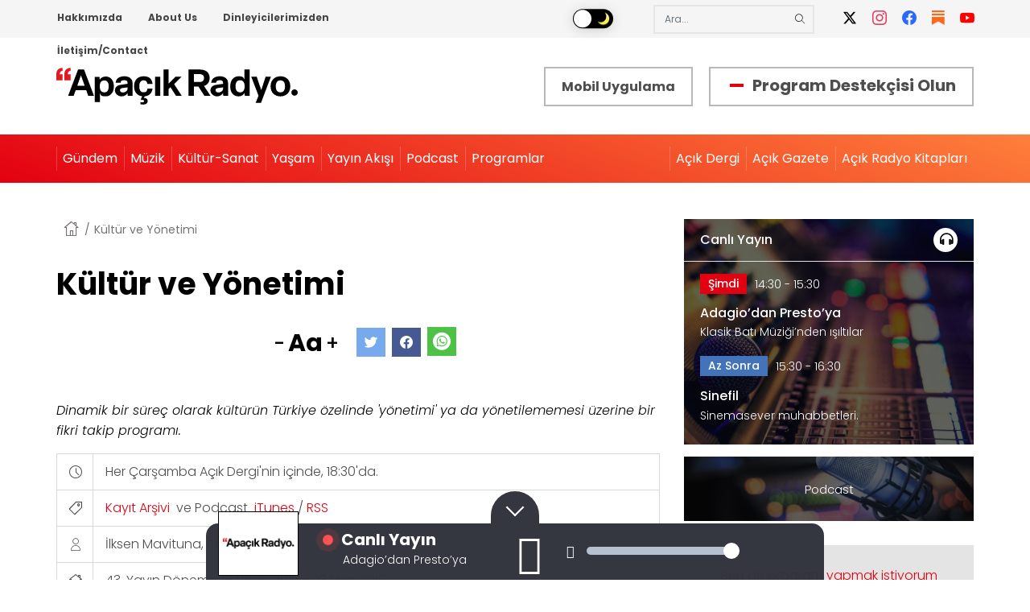

--- FILE ---
content_type: text/html; charset=UTF-8
request_url: https://www.acikradyo.com.tr/program/kultur-ve-yonetimi
body_size: 12289
content:
<!DOCTYPE html><html lang="tr" dir="ltr" prefix="og: https://ogp.me/ns#"><head><link rel="apple-touch-icon" sizes="180x180" href="/themes/custom/acikradyo/img/favicon/apple-touch-icon.png"><link rel="mask-icon" href="/themes/custom/acikradyo/img/favicon/safari-pinned-tab.svg" color="#5bbad5"><meta name="msapplication-TileColor" content="#da532c"><meta name="theme-color" content="#ffffff"><meta name="viewport" content="width=device-width, initial-scale=1.0, maximum-scale=1.0, user-scalable=no"><meta charset="utf-8" />
<script async src="https://www.googletagmanager.com/gtag/js?id=UA-11503301-3"></script>
<script>window.dataLayer = window.dataLayer || [];function gtag(){dataLayer.push(arguments)};gtag("js", new Date());gtag("set", "developer_id.dMDhkMT", true);gtag("config", "UA-11503301-3", {"groups":"default","anonymize_ip":true,"page_placeholder":"PLACEHOLDER_page_path","allow_ad_personalization_signals":false});</script>
<link rel="canonical" href="https://www.acikradyo.com.tr/program/kultur-ve-yonetimi" />
<link rel="shortlink" href="https://www.acikradyo.com.tr/node/145953" />
<meta property="og:site_name" content="Apaçık Radyo" />
<meta property="og:type" content="article" />
<meta property="og:url" content="https://www.acikradyo.com.tr/program/kultur-ve-yonetimi" />
<meta property="og:title" content="Kültür ve Yönetimi" />
<meta name="Generator" content="Drupal 9 (https://www.drupal.org)" />
<meta name="MobileOptimized" content="width" />
<meta name="HandheldFriendly" content="true" />
<meta name="viewport" content="width=device-width, initial-scale=1.0" />
<script type="application/ld+json">{
    "@context": "https://schema.org",
    "@graph": [
        {
            "@type": "RadioStation",
            "additionalType": "RadioStation",
            "@id": "https://www.acikradyo.com.tr/program/kultur-ve-yonetimi",
            "description": "Anafor Radyo Yayıncılık A.Ş. (Açık Radyo) 94.9 Mhz. frekansından, İstanbul Çamlıca’dan yayın yapan bir bölgesel radyo kuruluşudur.",
            "name": "Kültür ve Yönetimi",
            "sameAs": [
                "https://twitter.com/acikradyo",
                "https://www.facebook.com/acikradyo",
                "https://www.instagram.com/acikradyo/",
                "https://www.youtube.com/user/AcikRadyo949",
                "https://www.flickr.com/photos/acikradyo/"
            ],
            "url": "https://www.acikradyo.com.tr/",
            "telephone": "0212 343 40 40",
            "image": {
                "@type": "ImageObject",
                "url": "https://acikradyo.com.tr/themes/custom/acikradyo/img/acikradyo400x400.jpg"
            },
            "logo": {
                "@type": "ImageObject",
                "url": "https://acikradyo.com.tr/themes/custom/acikradyo/img/acikradyo400x400.jpg"
            },
            "address": {
                "@type": "PostalAddress",
                "streetAddress": "Koltukçular Çıkmazı No:7 Kat: 1-2",
                "addressLocality": [
                    "Hacımimi Mahallesi",
                    "Lüleci Hendek Caddesi"
                ],
                "addressRegion": [
                    "Tophane 34425",
                    "Beyoğlu İstanbul"
                ]
            }
        }
    ]
}</script>
<link rel="icon" href="https://ar-files.s3.eu-central-1.amazonaws.com/s3fs-public/favicon_0.png" type="image/png" />
<title>Kültür ve Yönetimi | Apaçık Radyo</title><link rel="stylesheet" media="all" href="https://ar-files.s3.eu-central-1.amazonaws.com/s3fs-public/css/css_O39K37wsIrXdb3CKDFM0bZqSKDKqxOc44HOeCDtrRL4.css" />
<link rel="stylesheet" media="all" href="https://ar-files.s3.eu-central-1.amazonaws.com/s3fs-public/css/css_mt1bojd1nZyjWOaR61Y7JMS_q9dXm9xecMEr4pLWPOo.css" />
<link rel="stylesheet" media="all" href="/themes/custom/acikradyo/css/_global/style.css?t9oda2" />
<link rel="stylesheet" media="all" href="/themes/custom/acikradyo/css/_global/print.css?t9oda2" />
<link rel="stylesheet" media="all" href="https://ar-files.s3.eu-central-1.amazonaws.com/s3fs-public/css/css_FWG0wuwrubLplKSt_C2Iz_HwOIHtiZmDbxktVFbJPh8.css" />
<script type="application/json" data-drupal-selector="drupal-settings-json">{"path":{"baseUrl":"\/","scriptPath":null,"pathPrefix":"","currentPath":"node\/145953","currentPathIsAdmin":false,"isFront":false,"currentLanguage":"tr"},"pluralDelimiter":"\u0003","suppressDeprecationErrors":true,"ajaxPageState":{"libraries":"acikradyo\/base,acikradyo\/collapse,acikradyo\/footer,acikradyo\/header,acikradyo\/inline-image-box,acikradyo\/inline-little-image-box,acikradyo\/node-list,acikradyo\/nprogress,acikradyo\/player,classy\/base,classy\/messages,classy\/node,core\/normalize,core\/picturefill,extlink\/drupal.extlink,google_analytics\/google_analytics,system\/base,views\/views.ajax,views\/views.module","theme":"acikradyo","theme_token":null},"ajaxTrustedUrl":[],"google_analytics":{"account":"UA-11503301-3","trackOutbound":true,"trackMailto":true,"trackTel":true,"trackDownload":true,"trackDownloadExtensions":"7z|aac|arc|arj|asf|asx|avi|bin|csv|doc(x|m)?|dot(x|m)?|exe|flv|gif|gz|gzip|hqx|jar|jpe?g|js|mp(2|3|4|e?g)|mov(ie)?|msi|msp|pdf|phps|png|ppt(x|m)?|pot(x|m)?|pps(x|m)?|ppam|sld(x|m)?|thmx|qtm?|ra(m|r)?|sea|sit|tar|tgz|torrent|txt|wav|wma|wmv|wpd|xls(x|m|b)?|xlt(x|m)|xlam|xml|z|zip","trackColorbox":true},"data":{"extlink":{"extTarget":false,"extTargetNoOverride":false,"extNofollow":false,"extNoreferrer":false,"extFollowNoOverride":false,"extClass":"0","extLabel":"(link is external)","extImgClass":false,"extSubdomains":true,"extExclude":"","extInclude":"","extCssExclude":"","extCssExplicit":"","extAlert":false,"extAlertText":"This link will take you to an external web site. We are not responsible for their content.","mailtoClass":"0","mailtoLabel":"(link sends email)","extUseFontAwesome":false,"extIconPlacement":"append","extFaLinkClasses":"fa fa-external-link","extFaMailtoClasses":"fa fa-envelope-o","whitelistedDomains":[]}},"views":{"ajax_path":"\/views\/ajax","ajaxViews":{"views_dom_id:306e42a82a78e4f0200f1de3884529b79ced11a88a22db3302d02c5fbc103101":{"view_name":"program_icerikleri","view_display_id":"block_1","view_args":"145953\/145953","view_path":"\/node\/145953","view_base_path":null,"view_dom_id":"306e42a82a78e4f0200f1de3884529b79ced11a88a22db3302d02c5fbc103101","pager_element":0},"views_dom_id:652c04f1e9af3fc9de7441ee01ac9eba0ca4565f4411aa1a8beade2515c18044":{"view_name":"dosya_arsivi","view_display_id":"block_2","view_args":"","view_path":"\/node\/145953","view_base_path":null,"view_dom_id":"652c04f1e9af3fc9de7441ee01ac9eba0ca4565f4411aa1a8beade2515c18044","pager_element":0}}},"user":{"uid":0,"permissionsHash":"3f53694a027c9795cb73baafd8339db55030b6928fdb7fbd40122f8492e470a7"}}</script>
<script src="/core/assets/vendor/jquery/jquery.min.js?v=3.6.3"></script>
<script src="https://ar-files.s3.eu-central-1.amazonaws.com/s3fs-public/languages/tr_iISskodcRVGgaGydSmp4VffWbS4OT11xv8Dq5xFWxQw.js?t9oda2"></script>
<script src="/core/misc/drupalSettingsLoader.js?v=9.5.11"></script>
<script src="/core/misc/drupal.js?v=9.5.11"></script>
<script src="/core/misc/drupal.init.js?v=9.5.11"></script>
<script src="/themes/custom/acikradyo/components/player/dist/jquery.jplayer.min.js?v=0.6" defer></script>
<script src="/themes/custom/acikradyo/components/player/dist/jquery-ui.min.js?v=0.6" defer></script>
<script src="/themes/custom/acikradyo/components/player/dist/jquery.ui.touch-punch.min.js?v=0.6" defer></script>
<script src="/themes/custom/acikradyo/components/player/player.js?v=0.6" defer></script>
<script src="/themes/custom/acikradyo/components/nprogress/nprogress.js?v=0.1" defer></script>
</head><body class="node-145953 no-login path-node page-node-type-program"><div class="index m-scene no-login" id="main"><div class="m-landing-layout scene_element scene_element--fadein"><div class="dialog-off-canvas-main-canvas" data-off-canvas-main-canvas><div class="layout-container"><div class="header-top"><div class="container"><div class="row"><div class="region region-header-top"><nav aria-labelledby="block-headertopmenu-menu" id="block-headertopmenu" class="block block-menu navigation menu--header-top-menu"><h2 class="visually-hidden" id="block-headertopmenu-menu">Header Top Menu</h2><ul class="menu"><li class="menu-item menu-item--expanded"><a href="/acik-radyo-nedir" data-drupal-link-system-path="node/71">Hakkımızda</a><ul class="menu"><li class="menu-item"><a href="/acik-radyo-manifestosu" data-drupal-link-system-path="node/70">Açık Radyo Manifestosu</a></li><li class="menu-item"><a href="/acik-radyo-nedir" data-drupal-link-system-path="node/71">Açık Radyo Nedir?</a></li><li class="menu-item"><a href="/merak-ettikleriniz" data-drupal-link-system-path="node/73">Merak Ettikleriniz</a></li><li class="menu-item"><a href="/destekcilerimiz/bireysel" data-drupal-link-system-path="destekcilerimiz/bireysel">Destekçilerimize Teşekkürler</a></li><li class="menu-item"><a href="/acik-radyo-kitaplari" data-drupal-link-system-path="node/215">Açık Radyo Kitapları</a></li><li class="menu-item"><a href="/acik-radyo-bulteni-0" data-drupal-link-system-path="node/135">Açık Radyo Bülteni</a></li><li class="menu-item"><a href="/ekip" data-drupal-link-system-path="node/74">Ekip</a></li><li class="menu-item"><a href="/basinda-acik-radyo" data-drupal-link-system-path="node/197">Basında Açık Radyo</a></li><li class="menu-item"><a href="/destekcilerimiz/kurumsal" data-drupal-link-system-path="destekcilerimiz/kurumsal">Kurumsal Destekçilerimiz</a></li><li class="menu-item"><a href="/mobil-uygulama" data-drupal-link-system-path="node/233846">Mobil Uygulama</a></li></ul></li><li class="menu-item menu-item--expanded"><a href="/what-acik-radyo" data-drupal-link-system-path="node/77">About Us</a><ul class="menu"><li class="menu-item"><a href="/manifesto-acik-radyo" data-drupal-link-system-path="node/76">Manifesto of Açık Radyo</a></li><li class="menu-item"><a href="/what-acik-radyo" data-drupal-link-system-path="node/77">What is Açık Radyo?</a></li><li class="menu-item"><a href="/team" data-drupal-link-system-path="node/79">Team</a></li><li class="menu-item"><a href="/mobile-application" data-drupal-link-system-path="node/233847">Mobile Application</a></li></ul></li><li class="menu-item"><a href="/dinleyicilerimizden" data-drupal-link-system-path="node/117">Dinleyicilerimizden</a></li><li class="menu-item"><a href="/iletisim-contact" data-drupal-link-system-path="node/200">İletişim/Contact</a></li></ul></nav><div id="block-darkmode" class="block block-block-content block-block-contentade469ea-c0e4-4851-a9de-74407a6e1853"><div class="clearfix text-formatted field field--name-body field--type-text-with-summary field--label-hidden field__item"><div style="position:relative"><input id="switch" onclick="switcher()" type="checkbox" /><div class="app"><div class="body"><div class="phone"><!-- Middle --><div class="content"><label for="switch"><div class="toggle"></div><div class="names"><p class="light"><img src="/themes/custom/acikradyo/img/gunes.png" width="16" height="16" role="presentation" style="pointer-events: none;" /></p><p class="dark"><img src="/themes/custom/acikradyo/img/ay.png" width="16" height="16" role="presentation" style="pointer-events: none;" /></p></div></label><div class="mark"></div></div></div></div></div></div></div></div><div id="block-customsearch" class="search-block-form block-search container-inline block block-block-content block-block-content3a87a565-d5da-48cc-9867-e8f55e747c92"><div class="clearfix text-formatted field field--name-body field--type-text-with-summary field--label-hidden field__item"><form accept-charset="UTF-8" action="/search" id="views-exposed-form-search-page-1" method="get"><div class="form--inline clearfix"><div class="js-form-item form-item js-form-type-textfield form-type-textfield js-form-item-keys form-item-keys"><input class="form-text" data-drupal-selector="edit-keys" id="edit-keys" maxlength="128" name="key-word" placeholder="Ara..." size="30" type="text" value="" /></div><div class="form-actions js-form-wrapper form-wrapper" data-drupal-selector="edit-actions" id="edit-actions"><input class="button js-form-submit form-submit" data-drupal-selector="edit-submit-search" id="edit-submit-search" type="submit" value="Ara" /></div></div></form></div></div><div id="block-headersocialmedia" class="block block-block-content block-block-contenteb067a5c-3750-4548-b9d5-78e0a73ab440"><div class="clearfix text-formatted field field--name-body field--type-text-with-summary field--label-hidden field__item"><ul class="social-media"><li><a href="https://x.com/acikradyo" title="X" target="_blank"><i class="icon-x"> </i></a></li><li><a href="https://www.instagram.com/acikradyo/" title="Instagram" target="_blank"><i class="icon-instagram"> </i></a></li><li><a href="https://www.facebook.com/acikradyo" title="Facebook" target="_blank"><i class="icon-facebook"> </i></a></li><li><a href="https://acikradyo.substack.com/" title="Substack" target="_blank"><i class="icon-substack"> </i></a></li><li><a href="https://www.youtube.com/@ApacikRadyo" title="YouTube" target="_blank"><i class="icon-youtube"> </i></a></li></ul></div></div></div></div></div></div><header><div class="branding container"><div class="px-5 px-lg-0"><div id="block-header-branding" class="block block-system block-system-branding-block"><a href="/" rel="home" class="site-logo"><img src="/themes/custom/acikradyo/logo2.svg" alt="Anasayfa" /></a></div></div><div id="block-headermobileapp" class="block block-block-content block-block-content615b80e8-0632-4b09-b169-7093c2fd8ddd"><div class="clearfix text-formatted field field--name-body field--type-text-with-summary field--label-hidden field__item"><a class="header-mobile-apps" href="/mobil-uygulama">Mobil Uygulama</a></div></div><div id="block-headerdestekci" class="block block-block-content block-block-content215b2f51-c36a-4190-8eb3-73c396495d42"><div class="clearfix text-formatted field field--name-body field--type-text-with-summary field--label-hidden field__item"><p class="program-support"><span> </span><a href="https://destek.acikradyo.com.tr/" target="_blank">Program Destekçisi Olun</a></p></div></div><div class="mobile-menu"><span class="icon-menu"></span></div></div><div class="menu-container"><div class="mobile-menu-container container"><div class="region region-header"><nav aria-labelledby="block-anagezintimenusu-menu" id="block-anagezintimenusu" class="block block-menu navigation menu--main"><h2 class="visually-hidden" id="block-anagezintimenusu-menu">Ana gezinti menüsü</h2><ul class="menu"><li class="menu-item"><a href="/" data-drupal-link-system-path="&lt;front&gt;">Anasayfa</a></li><li class="menu-item menu-item--expanded"><a href="/kategori/gundem" data-drupal-link-system-path="taxonomy/term/35">Gündem</a><ul class="menu"><li class="menu-item"><a href="/kategori/memleketten" data-drupal-link-system-path="taxonomy/term/2">Memleketten </a></li><li class="menu-item"><a href="/kategori/dunyadan" data-drupal-link-system-path="taxonomy/term/1">Dünyadan</a></li><li class="menu-item"><a href="/kategori/insan-haklari-demokrasi" data-drupal-link-system-path="taxonomy/term/8">İnsan Hakları-Demokrasi</a></li><li class="menu-item"><a href="/kategori/cevre-ekoloji-ve-iklim" data-drupal-link-system-path="taxonomy/term/3">Çevre Ekoloji ve İklim</a></li><li class="menu-item"><a href="/kategori/baris-mucadelesi" data-drupal-link-system-path="taxonomy/term/356">Barış Mücadelesi</a></li><li class="menu-item"><a href="/kategori/kent-hakki" data-drupal-link-system-path="taxonomy/term/5">Kent Hakkı</a></li><li class="menu-item"><a href="/kategori/kadin-lgbti" data-drupal-link-system-path="taxonomy/term/4">Kadın-LGBTİ</a></li><li class="menu-item"><a href="/kategori/cocuk" data-drupal-link-system-path="taxonomy/term/347">Çocuk</a></li><li class="menu-item"><a href="/kategori/ekonomi" data-drupal-link-system-path="taxonomy/term/10">Ekonomi</a></li><li class="menu-item"><a href="/kategori/emek-ve-emekci-haklari" data-drupal-link-system-path="taxonomy/term/6">Emek ve Emekçi Hakları</a></li><li class="menu-item"><a href="/kategori/spor" data-drupal-link-system-path="taxonomy/term/12">Spor</a></li><li class="menu-item"><a href="/kategori/medya" data-drupal-link-system-path="taxonomy/term/358">Medya</a></li><li class="menu-item"><a href="/kategori/bilim-teknoloji" data-drupal-link-system-path="taxonomy/term/11">Bilim &amp; Teknoloji</a></li><li class="menu-item"><a href="/kategori/hayvan-haklari" data-drupal-link-system-path="taxonomy/term/9">Hayvan Hakları</a></li></ul></li><li class="menu-item menu-item--expanded"><a href="/kategori/muzik" data-drupal-link-system-path="taxonomy/term/36">Müzik</a><ul class="menu"><li class="menu-item"><a href="/kategori/caz" data-drupal-link-system-path="taxonomy/term/14">Caz</a></li><li class="menu-item"><a href="/kategori/blues-soul-rb-funk" data-drupal-link-system-path="taxonomy/term/349">Blues, Soul, R&amp;B, Funk</a></li><li class="menu-item"><a href="/kategori/rock" data-drupal-link-system-path="taxonomy/term/15">Rock</a></li><li class="menu-item"><a href="/kategori/dunya-muzigi" data-drupal-link-system-path="taxonomy/term/16">Dünya Müziği</a></li><li class="menu-item"><a href="/kategori/elektronik-muzik" data-drupal-link-system-path="taxonomy/term/17">Elektronik Müzik</a></li><li class="menu-item"><a href="/kategori/klasik-muzik" data-drupal-link-system-path="taxonomy/term/13">Klasik Müzik</a></li><li class="menu-item"><a href="/kategori/klasik-musiki" data-drupal-link-system-path="taxonomy/term/348">Klasik Musıki</a></li><li class="menu-item"><a href="/kategori/halk-muzigi" data-drupal-link-system-path="taxonomy/term/350">Halk Müziği</a></li><li class="menu-item"><a href="/kategori/populer-muzik" data-drupal-link-system-path="taxonomy/term/351">Popüler Müzik</a></li></ul></li><li class="menu-item menu-item--expanded"><a href="/kategori/kultur-sanat" data-drupal-link-system-path="taxonomy/term/37">Kültür-Sanat</a><ul class="menu"><li class="menu-item"><a href="/kategori/edebiyat" data-drupal-link-system-path="taxonomy/term/23">Edebiyat</a></li><li class="menu-item"><a href="/kategori/kitap-dergi-matbuat" data-drupal-link-system-path="taxonomy/term/32">Kitap, Dergi, Matbuat</a></li><li class="menu-item"><a href="/kategori/sahne-ve-performans-sanatlari" data-drupal-link-system-path="taxonomy/term/25">Sahne ve Performans Sanatları</a></li><li class="menu-item"><a href="/kategori/sinema-video-fotograf" data-drupal-link-system-path="taxonomy/term/28">Sinema, Video, Fotoğraf</a></li><li class="menu-item"><a href="/kategori/guncel-sanat" data-drupal-link-system-path="taxonomy/term/27">Güncel Sanat</a></li><li class="menu-item"><a href="/kategori/plastik-sanatlar" data-drupal-link-system-path="taxonomy/term/26">Plastik Sanatlar</a></li><li class="menu-item"><a href="/kategori/tasarim" data-drupal-link-system-path="taxonomy/term/30">Tasarım</a></li><li class="menu-item"><a href="/kategori/mimarlik" data-drupal-link-system-path="taxonomy/term/1101">Mimarlık</a></li><li class="menu-item"><a href="/kategori/mizah" data-drupal-link-system-path="taxonomy/term/31">Mizah</a></li></ul></li><li class="menu-item menu-item--expanded"><a href="/kategori/diger-her-sey">Yaşam</a><ul class="menu"><li class="menu-item"><a href="/kategori/felsefe" data-drupal-link-system-path="taxonomy/term/33">Felsefe</a></li><li class="menu-item"><a href="/kategori/insanlik-hali" data-drupal-link-system-path="taxonomy/term/357">İnsanlık Hâli</a></li><li class="menu-item"><a href="/kategori/tarih" data-drupal-link-system-path="taxonomy/term/34">Tarih</a></li><li class="menu-item"><a href="/kategori/saglik" data-drupal-link-system-path="taxonomy/term/355">Sağlık</a></li><li class="menu-item"><a href="/kategori/gezi" data-drupal-link-system-path="taxonomy/term/353">Gezi</a></li><li class="menu-item"><a href="/kategori/yemek-mutfak" data-drupal-link-system-path="taxonomy/term/354">Yemek Mutfak</a></li></ul></li><li class="menu-item"><a href="/yayin-akisi" data-drupal-link-system-path="yayin-akisi">Yayın Akışı</a></li><li class="menu-item"><a href="/podcastler" data-drupal-link-system-path="podcastler">Podcast</a></li><li class="menu-item"><a href="/programlar" data-drupal-link-system-path="programlar">Programlar</a></li></ul><div class="d-block d-lg-none mobil-social-menu text-center"><div id="block-headersocialmedia" class="block block-block-content block-block-contenteb067a5c-3750-4548-b9d5-78e0a73ab440"><div class="clearfix text-formatted field field--name-body field--type-text-with-summary field--label-hidden field__item"><ul class="social-media"><li><a href="https://x.com/acikradyo" title="X" target="_blank"><i class="icon-x"> </i></a></li><li><a href="https://www.instagram.com/acikradyo/" title="Instagram" target="_blank"><i class="icon-instagram"> </i></a></li><li><a href="https://www.facebook.com/acikradyo" title="Facebook" target="_blank"><i class="icon-facebook"> </i></a></li><li><a href="https://acikradyo.substack.com/" title="Substack" target="_blank"><i class="icon-substack"> </i></a></li><li><a href="https://www.youtube.com/@ApacikRadyo" title="YouTube" target="_blank"><i class="icon-youtube"> </i></a></li></ul></div></div></div></nav><nav aria-labelledby="block-headerrightmenu-menu" id="block-headerrightmenu" class="block block-menu navigation menu--header-right-menu"><h2 class="visually-hidden" id="block-headerrightmenu-menu">Header Right Menu</h2><ul class="menu"><li class="menu-item"><a href="/program/acik-dergi" data-drupal-link-system-path="node/44257">Açık Dergi</a></li><li class="menu-item"><a href="/program/acik-gazete" data-drupal-link-system-path="node/44258">Açık Gazete</a></li><li class="menu-item"><a href="/acik-radyo-kitaplari" data-drupal-link-system-path="node/215">Açık Radyo Kitapları</a></li></ul></nav></div></div></div></header><main><a id="main-content" tabindex="-1"></a><div class="page-title-wrapper"><div class="region region-title"><div id="block-customsearch-2" class="desktop-hidden mt-30 container block-search container-inline search-block-form block block-block-content block-block-content3a87a565-d5da-48cc-9867-e8f55e747c92"><div class="clearfix text-formatted field field--name-body field--type-text-with-summary field--label-hidden field__item"><form accept-charset="UTF-8" action="/search" id="views-exposed-form-search-page-1" method="get"><div class="form--inline clearfix"><div class="js-form-item form-item js-form-type-textfield form-type-textfield js-form-item-keys form-item-keys"><input class="form-text" data-drupal-selector="edit-keys" id="edit-keys" maxlength="128" name="key-word" placeholder="Ara..." size="30" type="text" value="" /></div><div class="form-actions js-form-wrapper form-wrapper" data-drupal-selector="edit-actions" id="edit-actions"><input class="button js-form-submit form-submit" data-drupal-selector="edit-submit-search" id="edit-submit-search" type="submit" value="Ara" /></div></div></form></div></div><div id="block-headerdestekci-2" class="desktop-hidden container block block-block-content block-block-content215b2f51-c36a-4190-8eb3-73c396495d42"><div class="clearfix text-formatted field field--name-body field--type-text-with-summary field--label-hidden field__item"><p class="program-support"><span> </span><a href="https://destek.acikradyo.com.tr/" target="_blank">Program Destekçisi Olun</a></p></div></div></div></div><div class="layout-content"><div class="container"><div class="row"><div class="main-content col-lg-8"><div class="region region-content"><div id="block-acikradyo-breadcrumbs" class="block block-system block-system-breadcrumb-block">
  
    
      <nav class="breadcrumb" role="navigation" aria-labelledby="system-breadcrumb"><ol itemscope itemtype="http://schema.org/BreadcrumbList"><li itemprop="itemListElement" itemscope itemtype="http://schema.org/ListItem"><a itemprop="item" href="/"><span itemprop="name">Anasayfa</span></a><meta itemprop="position" content="1" /></li><li itemprop="itemListElement" itemscope itemtype="http://schema.org/ListItem"><span itemprop="name">Kültür ve Yönetimi</span><meta itemprop="position" content="2" /></li></ol></nav>
  </div>
<div id="block-acikradyo-page-title" class="block block-core block-page-title-block"><h1 class="page-title"><span class="field field--name-title field--type-string field--label-hidden">Kültür ve Yönetimi</span></h1><div class="page-post-top"><div class="page-post-left"></div><div class="page-post-right"><div class="font-controller"><div class="font-dec">
      -
    </div><div class="font-controller-text">
      Aa
    </div><div class="font-inc">
      +
    </div></div><div class="body-controller"><div class="yellow">
      a
    </div><div class="black">
      a
    </div><div class="white">
      a
    </div></div><div class="social-media"><a href="https://twitter.com/intent/tweet?url=https://www.acikradyo.com.tr/program/kultur-ve-yonetimi" target="_blank"><i class="icon-twitter">&nbsp;</i></a><a href="https://www.facebook.com/sharer/sharer.php?u=https://www.acikradyo.com.tr/program/kultur-ve-yonetimi" target="_blank"><i class="icon-facebook">&nbsp;</i></a><a href="whatsapp://send?text=https://www.acikradyo.com.tr/program/kultur-ve-yonetimi"><i class="icons-whatsapp" target="_blank">&nbsp;</i></a></div></div></div></div><div id="block-acikradyo-content" class="block block-system block-system-main-block"><article role="article" class="node node--type-program node--view-mode-full"><div class="node__content"><div class="program-table-wrapper"><div class="kisa-bilgi-program"><div class="clearfix text-formatted field field--name-field-program-kisa-bilgi field--type-text-long field--label-hidden field__item"><p>Dinamik bir süreç olarak kültürün Türkiye özelinde 'yönetimi' ya da yönetilememesi üzerine bir fikri takip programı.</p></div></div><div class="yayin-sikligi-program"><i class="icon-clock">&nbsp;</i><div class="field field--name-field-program-yayin-sikligi field--type-string field--label-hidden field__item">Her Çarşamba Açık Dergi&#039;nin içinde, 18:30&#039;da.</div></div><div class="kayit-arsivi"><i class="icon-label">&nbsp;</i><div><a href='/program/145953/kayit-arsivi' title='Kayıt Arşivi'>Kayıt Arşivi&nbsp;</a>  ve
        Podcast&nbsp;
                  <a href='pcast://www.acikradyo.com.tr/i/rss/Kultur_ve_Yonetimi.xml' title='iTunes'>iTunes</a> / <a href='/i/rss/Kultur_ve_Yonetimi.xml' title='RSS'>RSS</a></div></div><div class="hazirlayanlar"><i class="icon-user">&nbsp;</i><div>
                      İlksen Mavituna,
                      Seçil Türkkan
                    </div></div><div class="yayin-donemi"><i class="icon-house">&nbsp;</i><div>
        43. Yayın Dönemi: 25 Nisan 2016 - 23 Ekim 2016
       </div></div></div><div><h4>Şu ana kadar yer aldıkları bütün yayın dönemleri;</h4><div class="program-table-wrapper"></div></div></div></article></div><div class="views-element-container block block-views block-views-blockprogram-icerikleri-block-1" id="block-views-block-program-icerikleri-block-1"><div><div class="view view-program-icerikleri view-id-program_icerikleri view-display-id-block_1 js-view-dom-id-306e42a82a78e4f0200f1de3884529b79ced11a88a22db3302d02c5fbc103101"><div class="view-content inline-image-box"><div class='row'><div class='col-md-4'><div class="program-gorsel"><a href="/kultur-ve-yonetimi/heykelden-heykele-diyarbakirdan-tophaneye-yok-edilenler" hreflang="tr"><img loading="lazy" src="https://ar-files.s3.eu-central-1.amazonaws.com/s3fs-public/styles/detay_liste/public/20170108134118_c1o5tqgxaaemlhk.jpg?itok=c-gxez2D" width="300" height="180" class="image-style-detay-liste" /></a></div></div><div class='col-md-8'><div class='title'><a href="/kultur-ve-yonetimi/heykelden-heykele-diyarbakirdan-tophaneye-yok-edilenler" hreflang="tr">Heykelden Heykele: Diyarbakır&#039;dan Tophane&#039;ye Yok Edilenler</a></div><div class='detail'><div class='date'>11 Ocak 2017</div><div class='category'><a href="/program/kultur-ve-yonetimi" hreflang="tr">Kültür ve Yönetimi</a></div><div class="body"><p><p><span>Açık Dergi'nin Kültür ve Yönetimi köşesinde Diyarbakır'da Valilik kararıyla kaldırılan/kırılan Uludere Heykeli'nden yola çıkarak, yenileme çalışmaları sırasında ortadan kaybolan İşçi Heykeli'nin akıbetini yeni gelişmelerle birlikte değerlendirdik.</span></p></p></div></div></div></div><div class='row'><div class='col-md-4'><div class="program-gorsel"></div></div><div class='col-md-8'><div class='title'><a href="/kultur-ve-yonetimi/celenk-bafra-ile-creative-europe-ustune" hreflang="tr">Çelenk Bafra ile Creative Europe Üstüne</a></div><div class='detail'><div class='date'>05 Ekim 2016</div><div class='category'><a href="/program/kultur-ve-yonetimi" hreflang="tr">Kültür ve Yönetimi</a></div><div class="body"><p><p>Türkiye'nin Creative Europe'tan "çekileceği" yönündeki haberlerin ardından İstanbul Modern direktörü Çelenk Bafra ile Türkiye'nin Creative Europe sürecini ve konuya ilişkin resmi açıklamaların yokluğunda, bu 'erken ayrılığın' olası nedenlerini değerlendirdik. </p></p></div></div></div></div><div class='row'><div class='col-md-4'><div class="program-gorsel"></div></div><div class='col-md-8'><div class='title'><a href="/acik-dergi/kultur-ve-yonetimi-uluslararasi-baglar-ve-sanat-uretimi-ustune" hreflang="tr">Kültür ve Yönetimi: Uluslararası Bağlar ve Sanat Üretimi Üstüne</a></div><div class='detail'><div class='date'>04 Ekim 2016</div><div class='category'><a href="/program/acik-dergi" hreflang="tr">Açık Dergi</a></div><div class="body"><p><p>Creative Europe tartışmalarına katkı olarak Açık Dergi'de Karşı Sanat ve Kazova Direnişi'nden Ezgi Bakçay'la uluslararası bağlar ve sanat üretimi üstüne konuştuk. </p></p></div></div></div></div><div class='row'><div class='col-md-4'><div class="program-gorsel"><a href="/acik-dergi/isci-heykelinden-nusret-mayin-gemisine-tophane" hreflang="tr"><img loading="lazy" src="https://ar-files.s3.eu-central-1.amazonaws.com/s3fs-public/styles/detay_liste/public/nusret_mayin_gemisi.jpg?itok=IDYU3fas" width="300" height="180" class="image-style-detay-liste" /></a></div></div><div class='col-md-8'><div class='title'><a href="/acik-dergi/isci-heykelinden-nusret-mayin-gemisine-tophane" hreflang="tr">İşçi Heykeli&#039;nden Nusret Mayın Gemisi&#039;ne: Tophane </a></div><div class='detail'><div class='date'>22 Haziran 2016</div><div class='category'><a href="/program/acik-dergi" hreflang="tr">Açık Dergi</a></div><div class="body"><p><p>"Kültür ve Yönetimi" dosyası İlhan Koman Heykelleri'nden sonra bu kez, ismi geçen hafta Velvet İndieground Plakçısına yapılan saldırı ile anılan Tophane'nin ve Muzaffer Ertoran'ın İşçi Heykeli'nin peşinde. </p></p></div></div></div></div><div class='row'><div class='col-md-4'><div class="program-gorsel"><a href="/acik-dergi/akibeti-belirsiz-heykeller-ilhan-koman-ornegi" hreflang="tr"><img loading="lazy" src="https://ar-files.s3.eu-central-1.amazonaws.com/s3fs-public/styles/detay_liste/public/ilhan_koman.jpg?itok=AjDuMlfR" width="300" height="180" class="image-style-detay-liste" /></a></div></div><div class='col-md-8'><div class='title'><a href="/acik-dergi/akibeti-belirsiz-heykeller-ilhan-koman-ornegi" hreflang="tr">Akıbeti Belirsiz Heykeller: İlhan Koman Örneği </a></div><div class='detail'><div class='date'>08 Haziran 2016</div><div class='category'><a href="/program/acik-dergi" hreflang="tr">Açık Dergi</a></div><div class="body"><p><p>İlhan Koman'ın Ankara Seğmenler Parkı'nda bulunan heykeli bir gün aniden kayboldu. Güvenlik görevlileri "temizliğe gitti", Büyükşehir Belediyesi ise "çalınmış" diyor. Açık Dergi'de Kültür ve Yönetimi dosyamızın dördüncü bölümünde İlhan Koman Kültür ve Sanat Vakfı'ndan Yıldırım Arıcı'yla, siyasi tartışmalar ya da ideoloji nedeniyle kamusal alandan yok olan, akıbeti belirsiz sanat eserlerini konuştuk.</p></p></div></div></div></div><div class='row'><div class='col-md-4'><div class="program-gorsel"><a href="/acik-dergi/baris-sonrasi-cevapsiz-bir-sansur-hikayesi" hreflang="tr"><img loading="lazy" src="https://ar-files.s3.eu-central-1.amazonaws.com/s3fs-public/styles/detay_liste/public/post-peace-2.jpg?itok=_8erWsJF" width="300" height="180" class="image-style-detay-liste" /></a></div></div><div class='col-md-8'><div class='title'><a href="/acik-dergi/baris-sonrasi-cevapsiz-bir-sansur-hikayesi" hreflang="tr">&quot;Barış Sonrası&quot;: Cevapsız bir &#039;Sansür&#039; Hikâyesi </a></div><div class='detail'><div class='date'>01 Haziran 2016</div><div class='category'><a href="/program/acik-dergi" hreflang="tr">Açık Dergi</a></div><div class="body"><p><p>Akbank Sanat, Rus küratör Katya Krupennikova’nın ‘Post-Peace’ (Barış Sonrası) adlı sergisini iptal ettiğini Şubat ayında duyurmuştu. Gerekçe ise bu kez ‘Türkiye’deki siyasi atmosfer’ oldu. Yaşadığı süreci Sanatçı Belit Sağ anlattı. </p></p></div></div></div></div><div class='row'><div class='col-md-4'><div class="program-gorsel"><a href="/acik-dergi/perada-bir-siyah-ekran" hreflang="tr"><img loading="lazy" src="https://ar-files.s3.eu-central-1.amazonaws.com/s3fs-public/styles/detay_liste/public/yama2.jpg?itok=Dj9n9NCg" width="300" height="180" class="image-style-detay-liste" /></a></div></div><div class='col-md-8'><div class='title'><a href="/acik-dergi/perada-bir-siyah-ekran" hreflang="tr">Pera&#039;da Bir Siyah Ekran</a></div><div class='detail'><div class='date'>25 Mayıs 2016</div><div class='category'><a href="/program/acik-dergi" hreflang="tr">Açık Dergi</a></div><div class="body"><p><p>Işıl Eğrikavuk'un Pera Oteli'nin dış cephesinde yer alan, YAMA projesi kapsamındaki "Havva Kızım Elmanı Bitir" isimli video çalışması Beyoğlu Belediyesi Zabıtası tarafından  'görüntü kirliliği' oluşturduğu gerekçesiyle karartıldı. Açık Dergi'de Kültür ve Yönetimi başlıklı köşemizin ikinci bölümünde YAMA Küratörü Övül Durmuşoğlu konuğumuzdu. </p></p></div></div></div></div><div class='row'><div class='col-md-4'><div class="program-gorsel"><a href="/acik-dergi/sanatin-sermayeye-baglanisi" hreflang="tr"><img loading="lazy" src="https://ar-files.s3.eu-central-1.amazonaws.com/s3fs-public/styles/detay_liste/public/emek.jpg?itok=5PmJik4g" width="300" height="180" class="image-style-detay-liste" /></a></div></div><div class='col-md-8'><div class='title'><a href="/acik-dergi/sanatin-sermayeye-baglanisi" hreflang="tr">Sanatın Sermayeye Bağlanışı</a></div><div class='detail'><div class='date'>18 Mayıs 2016</div><div class='category'><a href="/program/acik-dergi" hreflang="tr">Açık Dergi</a></div><div class="body"><p><p>Açık Dergi'de ele aldığımız "Kültür ve 'Yönetimi' " dosyasının kapağını Mimar Korhan Gümüş ile açtık. Emek Sineması'nın içinde bulunduğu Serkildoryan Kompleksi'nin yerine inşa edilen "Grand Pera"nın açılışı yaklaşırken, yapının İstiklal Cephesi'nde hayata geçirilen "vitrinlik" sanat projesini ve beraberinde sunulan "Sokakta / Hayata Karışan Sanat" iddiasını öncelikle konu etmek istedik. Gümüş ile "sembolik üretimin" sermayeye bağlantısı ekseninde görüştük; kamusal alan, 'kültürün 'fethi' ve yeni "yönetim" biçimini konuştuk.  </p></p></div></div></div></div></div></div></div></div></div></div><!-- main-content --><sidebar class="col-lg-4"><div class="region region-sidebar"><div class="views-element-container block block-views block-views-blockyayin-akisi-block-1" id="block-views-block-yayin-akisi-block-1">
  
    
      <div><div class="canli-yayin wrapper simdi view view-yayin-akisi view-id-yayin_akisi view-display-id-block_1 js-view-dom-id-6287a0a7f4f1f5d772cfdf8de90f8fdcfbd8efb88e1168be4dd327226cc229f9">
  
    
      <div class="view-header">
      <div class="block-head">
<h2>Canlı Yayın</h2>
<div class="live-stream-play"><span class="radyo radyo-headphones-1 mic-icon"></span></div>
</div>
    </div>
      
      <div class="view-content">
                <div class="item simdi">
  <div class="time-prefix">Şimdi</div><div class="time">14:30 - 15:30</div><h3 class="name"><a href="/program/adagiodan-prestoya" target="_blank">Adagio’dan Presto’ya</a></h3><div class="description">Klasik Batı Müziği’nden ışıltılar</div>      </div>
  
    </div>
  
            <div class="view-footer">
      <div class="canli-yayin sonraki view view-yayin-akisi view-id-yayin_akisi view-display-id-attachment_1 js-view-dom-id-c094ab3196ab698718a32c294b71197bfc9a740afe5f68f07bf8e564a77a7dd1">
  
    
      
      <div class="view-content">
                <div class="item sonraki">
  <div class="time-prefix">Az Sonra</div><div class="time">15:30 - 16:30</div><h3 class="name"><a href="/program/sinefil" target="_blank">Sinefil</a></h3><div class="description">Sinemasever muhabbetleri.</div>      </div>
  
    </div>
  
          </div>

    </div>
    </div>
</div>

  </div>
<div id="block-podcast-2" class="podcast block block-block-content block-block-content7f23a67a-5e1c-47df-8e78-a6680c3185e6"><div class="clearfix text-formatted field field--name-body field--type-text-with-summary field--label-hidden field__item"><p><a href="/podcastler" title="Podcast">Podcast</a></p></div></div><div class="views-element-container block block-views block-views-blockprogram-sponsoru-block-1" id="block-views-block-program-sponsoru-block-1"><div><div class="view view-program-sponsoru view-id-program_sponsoru view-display-id-block_1 js-view-dom-id-9be1276e727aad659995a96722087c9ddd8f24972932cd3c22c7e58024c69cc7"></div></div></div><div class="views-element-container view-block-title block block-views block-views-blockdosya-arsivi-block-2" id="block-views-block-dosya-arsivi-block-2">
  
    
      <div>
<div class="view-block-title view view-dosya-arsivi view-id-dosya_arsivi view-display-id-block_2 js-view-dom-id-652c04f1e9af3fc9de7441ee01ac9eba0ca4565f4411aa1a8beade2515c18044">
  
    
      <div class="view-header">
      <p class="program-yapmak-istiyorum"><a href="/node/195" title="Ben de program yapmak istiyorum.">Ben de program yapmak istiyorum</a></p>

<a href="/dosya-arsivi"><h2>DOSYA</h2></a>
    </div>
      
      <div class="inline-little-image-box smallimage-horizontal container">
          <div class='row'><div class="col-md-4">  <a href="/dosya/2025te-neler-konusmustuk">  <picture>
                  <source srcset="https://ar-files.s3.eu-central-1.amazonaws.com/s3fs-public/styles/anasayfa_kucuk_liste/public/1386994.jpg?itok=Z-9Eh-yp 1x" media="(min-width: 1200px)" type="image/jpeg"/>
              <source srcset="https://ar-files.s3.eu-central-1.amazonaws.com/s3fs-public/styles/anasayfa_kucuk_liste/public/1386994.jpg?itok=Z-9Eh-yp 1x" media="(min-width: 992px)" type="image/jpeg"/>
              <source srcset="https://ar-files.s3.eu-central-1.amazonaws.com/s3fs-public/styles/anasayfa_buyuk_liste/public/1386994.jpg?itok=P7bfKFdt 1x" media="(min-width: 768px)" type="image/jpeg"/>
              <source srcset="https://ar-files.s3.eu-central-1.amazonaws.com/s3fs-public/styles/anasayfa_buyuk_liste/public/1386994.jpg?itok=P7bfKFdt 1x" media="(min-width: 576px)" type="image/jpeg"/>
              <source srcset="https://ar-files.s3.eu-central-1.amazonaws.com/s3fs-public/styles/anasayfa_buyuk_liste/public/1386994.jpg?itok=P7bfKFdt 1x" type="image/jpeg"/>
                  <img src="https://ar-files.s3.eu-central-1.amazonaws.com/s3fs-public/styles/anasayfa_kucuk_liste/public/1386994.jpg?itok=Z-9Eh-yp" alt="&quot;&quot;" />

  </picture>
</a>
</div><div class='col-md-8'>
<div class='title'><a href="/dosya/2025te-neler-konusmustuk" hreflang="tr">2025&#039;te neler konuşmuştuk?</a></div>
<div class='description'><p>Açık Gazete'nin yıl boyunca sunduğu haberlerden öne çıkan derlemeler</p>
</div>
</div>
</div>    <div class='row'><div class="col-md-4">  <a href="/dosya/acik-radyo-susturulamaz">  <picture>
                  <source srcset="https://ar-files.s3.eu-central-1.amazonaws.com/s3fs-public/styles/anasayfa_kucuk_liste/public/ar_susmamali_post_1.png?itok=8m0WVVfs 1x" media="(min-width: 1200px)" type="image/png"/>
              <source srcset="https://ar-files.s3.eu-central-1.amazonaws.com/s3fs-public/styles/anasayfa_kucuk_liste/public/ar_susmamali_post_1.png?itok=8m0WVVfs 1x" media="(min-width: 992px)" type="image/png"/>
              <source srcset="https://ar-files.s3.eu-central-1.amazonaws.com/s3fs-public/styles/anasayfa_buyuk_liste/public/ar_susmamali_post_1.png?itok=BvXUwGH_ 1x" media="(min-width: 768px)" type="image/png"/>
              <source srcset="https://ar-files.s3.eu-central-1.amazonaws.com/s3fs-public/styles/anasayfa_buyuk_liste/public/ar_susmamali_post_1.png?itok=BvXUwGH_ 1x" media="(min-width: 576px)" type="image/png"/>
              <source srcset="https://ar-files.s3.eu-central-1.amazonaws.com/s3fs-public/styles/anasayfa_buyuk_liste/public/ar_susmamali_post_1.png?itok=BvXUwGH_ 1x" type="image/png"/>
                  <img src="https://ar-files.s3.eu-central-1.amazonaws.com/s3fs-public/styles/anasayfa_kucuk_liste/public/ar_susmamali_post_1.png?itok=8m0WVVfs" alt="&quot;&quot;" />

  </picture>
</a>
</div><div class='col-md-8'>
<div class='title'><a href="/dosya/acik-radyo-susturulamaz" hreflang="tr">Açık Radyo Susturulamaz</a></div>
<div class='description'><p>Kâinatın tüm seslerine, renklerine, titreşimlerine Açık Radyo...</p>
</div>
</div>
</div>
    </div>
  
            <div class="view-footer">
      <div class="view view-display-id-block_1 js-view-dom-id-17e136793c739dc86f7f8cc769e4cfec33f0ee8c5f65c540ebdecff6c16fcc54">
  
    
      
  
          </div>

    </div>
    </div>
</div>

  </div>
<div class="views-element-container view-block-title block block-views block-views-blockbenzer-icerikler-block-1" id="block-views-block-benzer-icerikler-block-1">
  
      <h2>BENZER İÇERİKLER</h2>
    
      <div>
<div class="view view-benzer-icerikler view-id-benzer_icerikler view-display-id-block_1 js-view-dom-id-3c1aa338d37b5af106d0570af82af47ab7778a904a22f231c3a4c7b68419279e">
  
    
      
      <div class="inline-little-image-box smallimage-horizontal container">
          <div class='row'>
<div class='col-md-4'>

  <a href="/editorden/dunya-tiyatro-gunu-uluslararasi-bildirisi" hreflang="tr"><img loading="lazy" src="https://ar-files.s3.eu-central-1.amazonaws.com/s3fs-public/styles/anasayfa_kucuk_liste/public/unnamed-1_8.jpg?itok=ML5qY7p6" width="200" height="125" alt="&quot;&quot;" class="image-style-anasayfa-kucuk-liste" />

</a>
 
</div>
<div class='col-md-8'>
<div class='title'><a href='/editorden/dunya-tiyatro-gunu-uluslararasi-bildirisi' title='Dünya Tiyatro Günü Uluslararası Bildirisi'>Dünya Tiyatro Günü Uluslararası Bildirisi</a></div>
</div>
</div>    <div class='row'>
<div class='col-md-4'>

  <a href="/husnukabul/bir-daha-donmemek-uzere-gidenler" hreflang="tr"><img loading="lazy" src="https://ar-files.s3.eu-central-1.amazonaws.com/s3fs-public/styles/anasayfa_kucuk_liste/public/h_52595355.jpg?itok=0LaZ8H26" width="200" height="125" alt="&quot;&quot;" class="image-style-anasayfa-kucuk-liste" />

</a>
 
</div>
<div class='col-md-8'>
<div class='title'><a href='/husnukabul/bir-daha-donmemek-uzere-gidenler' title='Bir Daha Dönmemek Üzere Gidenler'>Bir Daha Dönmemek Üzere Gidenler</a></div>
</div>
</div>    <div class='row'>
<div class='col-md-4'>

  <a href="/altin-saatler/mahalle-afet-gonulluleri-acil-mudahale-dernegi" hreflang="tr"><img loading="lazy" src="https://ar-files.s3.eu-central-1.amazonaws.com/s3fs-public/styles/anasayfa_kucuk_liste/public/yuksekacidaninis1920x1280.jpg?itok=s_azJY1s" width="200" height="125" alt="&quot;&quot;" class="image-style-anasayfa-kucuk-liste" />

</a>
 
</div>
<div class='col-md-8'>
<div class='title'><a href='/altin-saatler/mahalle-afet-gonulluleri-acil-mudahale-dernegi' title='Mahalle Afet Gönüllüleri Acil Müdahale Derneği'>Mahalle Afet Gönüllüleri Acil Müdahale Derneği</a></div>
</div>
</div>    <div class='row'>
<div class='col-md-4'>

  <a href="/editorden/apacik-radyodan-gundeme-dair-okuma-onerileri-116" hreflang="tr"><img loading="lazy" src="https://ar-files.s3.eu-central-1.amazonaws.com/s3fs-public/styles/anasayfa_kucuk_liste/public/adsiz-tasarim-8_3.png?itok=dtE94ZRu" width="200" height="125" alt="&quot;&quot;" class="image-style-anasayfa-kucuk-liste" />

</a>
 
</div>
<div class='col-md-8'>
<div class='title'><a href='/editorden/apacik-radyodan-gundeme-dair-okuma-onerileri-116' title='Apaçık Radyo’dan gündeme dair okuma önerileri - 116'>Apaçık Radyo’dan gündeme dair okuma önerileri - 116</a></div>
</div>
</div>
    </div>
  
          </div>
</div>

  </div>
</div></sidebar></div></div></div></main><div class="footer-back"><div class="footer-content container"><div class="row"><div class="col"><div id="block-footer-iletisim" class="block block-block-content block-block-contenta0617913-7085-4707-9873-36773a83a83d"><h2>İletişim</h2><div class="clearfix text-formatted field field--name-body field--type-text-with-summary field--label-hidden field__item"><p>Açık Medya Yayıncılık A.Ş.</p><p><a href="geo:41.02704,28.97817">Hacımimi Mahallesi,</a></p><p><a href="geo:41.02704,28.97817">Koltukçular Çıkmazı No 7 İç Kapı No 2</a></p><p><a href="geo:41.02704,28.97817">Tophane, Beyoğlu, İstanbul, TR-34425</a></p><p> </p><p>Telefon: <a href="tel:+902123434040">+90 212 343 4040</a></p><p>Faks: <a href="fax:+902122323219">+90 212 232 3219</a></p><p>E-posta: <a href="/cdn-cgi/l/email-protection#ddbcadbcbeb4b6afbcb9a4b29dbcbeb4b6afbcb9a4b2f3beb2b0f3a9af"><span class="__cf_email__" data-cfemail="17766776747e7c6576736e7857766776747e7c6576736e783974787a396365">[email&#160;protected]</span></a></p></div></div></div><div class="col"><nav aria-labelledby="block-footer-menu-menu" id="block-footer-menu" class="block block-menu navigation menu--footer-menu"><h2 id="block-footer-menu-menu">Bağlantılar</h2><ul class="menu"><li class="menu-item"><a href="/what-acik-radyo" data-drupal-link-system-path="node/77">About Us</a></li><li class="menu-item"><a href="/program/acik-dergi" data-drupal-link-system-path="node/44257">Açık Dergi</a></li><li class="menu-item"><a href="/program/acik-gazete" data-drupal-link-system-path="node/44258">Açık Gazete</a></li><li class="menu-item"><a href="/dinleyicilerimizden" data-drupal-link-system-path="node/117">Dinleyicilerimizden</a></li><li class="menu-item"><a href="/acik-radyo-nedir" data-drupal-link-system-path="node/71">Hakkımızda</a></li><li class="menu-item"><a href="/kategori/kultur-sanat" data-drupal-link-system-path="taxonomy/term/37">Kültür Sanat</a></li><li class="menu-item"><a href="/kategori/muzik" data-drupal-link-system-path="taxonomy/term/36">Müzik</a></li><li class="menu-item"><a href="/programlar" data-drupal-link-system-path="programlar">Programlar</a></li><li class="menu-item"><a href="/yayin-akisi" data-drupal-link-system-path="yayin-akisi">Yayın Akışı</a></li><li class="menu-item"><a href="/kategori/yasam" data-drupal-link-system-path="taxonomy/term/38">Yaşam</a></li><li class="menu-item"><a href="/mobil-uygulama" data-drupal-link-system-path="node/233846">Mobil Uygulama</a></li><li class="menu-item"><a href="/iletisim-contact" data-drupal-link-system-path="node/200">İletişim / Contact</a></li><li class="menu-item"><a href="/acik-radyo-cerez-bildirimi">Çerez Bildirimi</a></li><li class="menu-item"><a href="/programdestekkvkk" data-drupal-link-system-path="node/233432">Program Destekleme KVKK Bildirimi</a></li></ul></nav></div></div></div></div></div></div><script data-cfasync="false" src="/cdn-cgi/scripts/5c5dd728/cloudflare-static/email-decode.min.js"></script><script src="/core/misc/polyfills/element.matches.js?v=9.5.11"></script>
<script src="/core/misc/polyfills/object.assign.js?v=9.5.11"></script>
<script src="/core/misc/polyfills/nodelist.foreach.js?v=9.5.11"></script>
<script src="/core/assets/vendor/css-escape/css.escape.js?v=1.5.1"></script>
<script src="/core/assets/vendor/es6-promise/es6-promise.auto.min.js?v=4.2.8"></script>
<script src="/core/assets/vendor/once/once.min.js?v=1.0.1"></script>
<script src="/core/assets/vendor/jquery-once/jquery.once.min.js?v=9.5.11"></script>
<script src="/core/assets/vendor/picturefill/picturefill.min.js?v=3.0.3"></script>
<script src="/core/assets/vendor/tabbable/index.umd.min.js?v=5.3.3"></script>
<script src="/modules/contrib/google_analytics/js/google_analytics.js?v=9.5.11"></script>
<script src="/themes/custom/acikradyo/components/_global/dist/bootstrap.min.js?v=1.1.0"></script>
<script src="/themes/custom/acikradyo/components/_global/dist/jquery.smoothState.js?v=1.1.0"></script>
<script src="/themes/custom/acikradyo/components/_global/dist/style.js?v=1.1.0"></script>
<script src="/modules/contrib/extlink/extlink.js?v=9.5.11"></script>
<script src="/core/misc/jquery.once.bc.js?v=9.5.11"></script>
<script src="/core/assets/vendor/jquery-form/jquery.form.min.js?v=4.3.0"></script>
<script src="/core/misc/progress.js?v=9.5.11"></script>
<script src="/core/assets/vendor/loadjs/loadjs.min.js?v=4.2.0"></script>
<script src="/core/modules/responsive_image/js/responsive_image.ajax.js?v=9.5.11"></script>
<script src="/core/misc/ajax.js?v=9.5.11"></script>
<script src="/core/themes/stable/js/ajax.js?v=9.5.11"></script>
<script src="/core/modules/views/js/base.js?v=9.5.11"></script>
<script src="/core/modules/views/js/ajax_view.js?v=9.5.11"></script>
<script src="/themes/custom/acikradyo/components/header/header.js?v=0.1"></script>
</div></div><div class="fixed-player-area canli-yayin expanded"><div class="mobile-expand" aria-expanded="true"><div class="expand-icon"><i class="arrow down"></i></div></div><div class="container"><div class="player-item canli-yayin bottom"><div class="img-container"><img src='/themes/custom/acikradyo/player-bottom.png?asdf' alt='Açık radyo'/></div><div class="info-area"><p aria-label="title" class="title">Canlı Yayın</p><p class="live-stream">-</p><p aria-label="canli-yayin" class="back-live-stream">Canlı Yayın'a Geri Dön</p></div><div class="player-data" id="player-data-main" audio-name="Canlı Yayın" audio-src="//stream.34bit.net/ar.opus">&nbsp;</div><div class="player-area" id="player-container-main" aria-label="media player" role="application"><div class="gui interface"><div class="left-area"><i class="player-play-button play"></i></div><div class="right-area"><div class="seek-bar"><div class="play-bar"></div></div><div class="volume-area"><i class="player-volume-2"></i><div class="volume-bar"></div></div><i class="player-repeat-1 repeat">&nbsp;</i><div class="time-area"><p class="current-time" role="timer">&nbsp;</p><p class="duration" role="timer">&nbsp;</p></div></div></div></div></div></div></div></body></html>

--- FILE ---
content_type: text/css
request_url: https://ar-files.s3.eu-central-1.amazonaws.com/s3fs-public/css/css_FWG0wuwrubLplKSt_C2Iz_HwOIHtiZmDbxktVFbJPh8.css
body_size: 257908
content:
@import url("https://fonts.googleapis.com/css?family=Poppins:100,300,300i,400,500,700,900&display=swap");@import url("https://fonts.googleapis.com/css?family=Poppins:100,300,300i,400,500,700,900&display=swap");@import url("https://fonts.googleapis.com/css?family=Poppins:100,300,300i,400,500,700,900&display=swap");@import url("https://fonts.googleapis.com/css?family=Poppins:100,300,300i,400,500,700,900&display=swap");@import url("https://fonts.googleapis.com/css?family=Poppins:100,300,300i,400,500,700,900&display=swap");.action-links{margin:1em 0;padding:0;list-style:none;}[dir="rtl"] .action-links{margin-right:0;}.action-links li{display:inline-block;margin:0 0.3em;}.action-links li:first-child{margin-left:0;}[dir="rtl"] .action-links li:first-child{margin-right:0;margin-left:0.3em;}.button-action{display:inline-block;padding:0.2em 0.5em 0.3em;text-decoration:none;line-height:160%;}.button-action:before{margin-left:-0.1em;padding-right:0.2em;content:"+";font-weight:900;}[dir="rtl"] .button-action:before{margin-right:-0.1em;margin-left:0;padding-right:0;padding-left:0.2em;}
.breadcrumb{padding-bottom:0.5em;}.breadcrumb ol{margin:0;padding:0;}[dir="rtl"] .breadcrumb ol{margin-right:0;}.breadcrumb li{display:inline;margin:0;padding:0;list-style-type:none;}.breadcrumb li:before{content:" \BB ";}.breadcrumb li:first-child:before{content:none;}
.button,.image-button{margin-right:1em;margin-left:1em;}.button:first-child,.image-button:first-child{margin-right:0;margin-left:0;}
.collapse-processed > summary{padding-right:0.5em;padding-left:0.5em;}.collapse-processed > summary:before{float:left;width:1em;height:1em;content:"";background:url(https://acikradyo.com/core/misc/menu-expanded.png) 0 100% no-repeat;}[dir="rtl"] .collapse-processed > summary:before{float:right;background-position:100% 100%;}.collapse-processed:not([open]) > summary:before{-ms-transform:rotate(-90deg);-webkit-transform:rotate(-90deg);transform:rotate(-90deg);background-position:25% 35%;}[dir="rtl"] .collapse-processed:not([open]) > summary:before{-ms-transform:rotate(90deg);-webkit-transform:rotate(90deg);transform:rotate(90deg);background-position:75% 35%;}
.container-inline label:after,.container-inline .label:after{content:":";}.form-type-radios .container-inline label:after,.form-type-checkboxes .container-inline label:after{content:"";}.form-type-radios .container-inline .form-type-radio,.form-type-checkboxes .container-inline .form-type-checkbox{margin:0 1em;}.container-inline .form-actions,.container-inline.form-actions{margin-top:0;margin-bottom:0;}
details{margin-top:1em;margin-bottom:1em;border:1px solid #ccc;}details > .details-wrapper{padding:0.5em 1.5em;}summary{padding:0.2em 0.5em;cursor:pointer;}
.exposed-filters .filters{float:left;margin-right:1em;}[dir="rtl"] .exposed-filters .filters{float:right;margin-right:0;margin-left:1em;}.exposed-filters .form-item{margin:0 0 0.1em 0;padding:0;}.exposed-filters .form-item label{float:left;width:10em;font-weight:normal;}[dir="rtl"] .exposed-filters .form-item label{float:right;}.exposed-filters .form-select{width:14em;}.exposed-filters .current-filters{margin-bottom:1em;}.exposed-filters .current-filters .placeholder{font-weight:bold;font-style:normal;}.exposed-filters .additional-filters{float:left;margin-right:1em;}[dir="rtl"] .exposed-filters .additional-filters{float:right;margin-right:0;margin-left:1em;}
.field__label{font-weight:bold;}.field--label-inline .field__label,.field--label-inline .field__items{float:left;}.field--label-inline .field__label,.field--label-inline > .field__item,.field--label-inline .field__items{padding-right:0.5em;}[dir="rtl"] .field--label-inline .field__label,[dir="rtl"] .field--label-inline .field__items{padding-right:0;padding-left:0.5em;}.field--label-inline .field__label::after{content:":";}
form .field-multiple-table{margin:0;}form .field-multiple-table .field-multiple-drag{width:30px;padding-right:0;}[dir="rtl"] form .field-multiple-table .field-multiple-drag{padding-left:0;}form .field-multiple-table .field-multiple-drag .tabledrag-handle{padding-right:0.5em;}[dir="rtl"] form .field-multiple-table .field-multiple-drag .tabledrag-handle{padding-right:0;padding-left:0.5em;}form .field-add-more-submit{margin:0.5em 0 0;}.form-item,.form-actions{margin-top:1em;margin-bottom:1em;}tr.odd .form-item,tr.even .form-item{margin-top:0;margin-bottom:0;}.form-composite > .fieldset-wrapper > .description,.form-item .description{font-size:0.85em;}label.option{display:inline;font-weight:normal;}.form-composite > legend,.label{display:inline;margin:0;padding:0;font-size:inherit;font-weight:bold;}.form-checkboxes .form-item,.form-radios .form-item{margin-top:0.4em;margin-bottom:0.4em;}.form-type-radio .description,.form-type-checkbox .description{margin-left:2.4em;}[dir="rtl"] .form-type-radio .description,[dir="rtl"] .form-type-checkbox .description{margin-right:2.4em;margin-left:0;}.marker{color:#e00;}.form-required:after{display:inline-block;width:6px;height:6px;margin:0 0.3em;content:"";vertical-align:super;background-image:url(https://acikradyo.com/core/misc/icons/ee0000/required.svg);background-repeat:no-repeat;background-size:6px 6px;}abbr.tabledrag-changed,abbr.ajax-changed{border-bottom:none;}.form-item input.error,.form-item textarea.error,.form-item select.error{border:2px solid red;}.form-item--error-message:before{display:inline-block;width:14px;height:14px;content:"";vertical-align:sub;background:url(https://acikradyo.com/core/misc/icons/e32700/error.svg) no-repeat;background-size:contain;}
.icon-help{padding:1px 0 1px 20px;background:url(https://acikradyo.com/core/misc/help.png) 0 50% no-repeat;}[dir="rtl"] .icon-help{padding:1px 20px 1px 0;background-position:100% 50%;}.feed-icon{display:block;overflow:hidden;width:16px;height:16px;text-indent:-9999px;background:url(https://acikradyo.com/core/misc/feed.svg) no-repeat;}
.form--inline .form-item{float:left;margin-right:0.5em;}[dir="rtl"] .form--inline .form-item{float:right;margin-right:0;margin-left:0.5em;}[dir="rtl"] .views-filterable-options-controls .form-item{margin-right:2%;}.form--inline .form-item-separator{margin-top:2.3em;margin-right:1em;margin-left:0.5em;}[dir="rtl"] .form--inline .form-item-separator{margin-right:0.5em;margin-left:1em;}.form--inline .form-actions{clear:left;}[dir="rtl"] .form--inline .form-actions{clear:right;}
.item-list .title{font-weight:bold;}.item-list ul{margin:0 0 0.75em 0;padding:0;}.item-list li{margin:0 0 0.25em 1.5em;padding:0;}[dir="rtl"] .item-list li{margin:0 1.5em 0.25em 0;}.item-list--comma-list{display:inline;}.item-list--comma-list .item-list__comma-list,.item-list__comma-list li,[dir="rtl"] .item-list--comma-list .item-list__comma-list,[dir="rtl"] .item-list__comma-list li{margin:0;}
button.link{margin:0;padding:0;cursor:pointer;border:0;background:transparent;font-size:1em;}label button.link{font-weight:bold;}
ul.inline,ul.links.inline{display:inline;padding-left:0;}[dir="rtl"] ul.inline,[dir="rtl"] ul.links.inline{padding-right:0;padding-left:15px;}ul.inline li{display:inline;padding:0 0.5em;list-style-type:none;}ul.links a.is-active{color:#000;}
ul.menu{margin-left:1em;padding:0;list-style:none outside;text-align:left;}[dir="rtl"] ul.menu{margin-right:1em;margin-left:0;text-align:right;}.menu-item--expanded{list-style-type:circle;list-style-image:url(https://acikradyo.com/core/misc/menu-expanded.png);}.menu-item--collapsed{list-style-type:disc;list-style-image:url(https://acikradyo.com/core/misc/menu-collapsed.png);}[dir="rtl"] .menu-item--collapsed{list-style-image:url(https://acikradyo.com/core/misc/menu-collapsed-rtl.png);}.menu-item{margin:0;padding-top:0.2em;}ul.menu a.is-active{color:#000;}
.more-link{display:block;text-align:right;}[dir="rtl"] .more-link{text-align:left;}
.pager__items{clear:both;text-align:center;}.pager__item{display:inline;padding:0.5em;}.pager__item.is-active{font-weight:bold;}
tr.drag{background-color:#fffff0;}tr.drag-previous{background-color:#ffd;}body div.tabledrag-changed-warning{margin-bottom:0.5em;}
tr.selected td{background:#ffc;}td.checkbox,th.checkbox{text-align:center;}[dir="rtl"] td.checkbox,[dir="rtl"] th.checkbox{text-align:center;}
th.is-active img{display:inline;}td.is-active{background-color:#ddd;}
div.tabs{margin:1em 0;}ul.tabs{margin:0 0 0.5em;padding:0;list-style:none;}.tabs > li{display:inline-block;margin-right:0.3em;}[dir="rtl"] .tabs > li{margin-right:0;margin-left:0.3em;}.tabs a{display:block;padding:0.2em 1em;text-decoration:none;}.tabs a.is-active{background-color:#eee;}.tabs a:focus,.tabs a:hover{background-color:#f5f5f5;}
.form-textarea-wrapper textarea{display:block;box-sizing:border-box;width:100%;margin:0;}
.ui-dialog--narrow{max-width:500px;}@media screen and (max-width:600px){.ui-dialog--narrow{min-width:95%;max-width:95%;}}
.messages{padding:15px 20px 15px 35px;word-wrap:break-word;border:1px solid;border-width:1px 1px 1px 0;border-radius:2px;background:no-repeat 10px 17px;overflow-wrap:break-word;}[dir="rtl"] .messages{padding-right:35px;padding-left:20px;text-align:right;border-width:1px 0 1px 1px;background-position:right 10px top 17px;}.messages + .messages{margin-top:1.538em;}.messages__list{margin:0;padding:0;list-style:none;}.messages__item + .messages__item{margin-top:0.769em;}.messages--status{color:#325e1c;border-color:#c9e1bd #c9e1bd #c9e1bd transparent;background-color:#f3faef;background-image:url(https://acikradyo.com/core/misc/icons/73b355/check.svg);box-shadow:-8px 0 0 #77b259;}[dir="rtl"] .messages--status{margin-left:0;border-color:#c9e1bd transparent #c9e1bd #c9e1bd;box-shadow:8px 0 0 #77b259;}.messages--warning{color:#734c00;border-color:#f4daa6 #f4daa6 #f4daa6 transparent;background-color:#fdf8ed;background-image:url(https://acikradyo.com/core/misc/icons/e29700/warning.svg);box-shadow:-8px 0 0 #e09600;}[dir="rtl"] .messages--warning{border-color:#f4daa6 transparent #f4daa6 #f4daa6;box-shadow:8px 0 0 #e09600;}.messages--error{color:#a51b00;border-color:#f9c9bf #f9c9bf #f9c9bf transparent;background-color:#fcf4f2;background-image:url(https://acikradyo.com/core/misc/icons/e32700/error.svg);box-shadow:-8px 0 0 #e62600;}[dir="rtl"] .messages--error{border-color:#f9c9bf transparent #f9c9bf #f9c9bf;box-shadow:8px 0 0 #e62600;}.messages--error p.error{color:#a51b00;}
.progress__track{border-color:#b3b3b3;border-radius:10em;background-color:#f2f1eb;background-image:-webkit-linear-gradient(#e7e7df,#f0f0f0);background-image:linear-gradient(#e7e7df,#f0f0f0);box-shadow:inset 0 1px 3px hsla(0,0%,0%,0.16);}.progress__bar{height:16px;margin-top:-1px;margin-left:-1px;padding:0 1px;-webkit-transition:width 0.5s ease-out;transition:width 0.5s ease-out;-webkit-animation:animate-stripes 3s linear infinite;-moz-animation:animate-stripes 3s linear infinite;border:1px #07629a solid;border-radius:10em;background:#057ec9;background-image:-webkit-linear-gradient(top,rgba(0,0,0,0),rgba(0,0,0,0.15)),-webkit-linear-gradient(left top,#0094f0 0%,#0094f0 25%,#007ecc 25%,#007ecc 50%,#0094f0 50%,#0094f0 75%,#0094f0 100%);background-image:linear-gradient(to bottom,rgba(0,0,0,0),rgba(0,0,0,0.15)),linear-gradient(to right bottom,#0094f0 0%,#0094f0 25%,#007ecc 25%,#007ecc 50%,#0094f0 50%,#0094f0 75%,#0094f0 100%);background-size:40px 40px;}[dir="rtl"] .progress__bar{margin-right:-1px;margin-left:0;-webkit-animation-direction:reverse;-moz-animation-direction:reverse;animation-direction:reverse;}@media screen and (prefers-reduced-motion:reduce){.progress__bar{-webkit-transition:none;transition:none;-webkit-animation:none;-moz-animation:none;}}@-webkit-keyframes animate-stripes{0%{background-position:0 0,0 0;}100%{background-position:0 0,-80px 0;}}@-ms-keyframes animate-stripes{0%{background-position:0 0,0 0;}100%{background-position:0 0,-80px 0;}}@keyframes animate-stripes{0%{background-position:0 0,0 0;}100%{background-position:0 0,-80px 0;}}
.node--unpublished{background-color:#fff4f4;}
html{box-sizing:border-box;-ms-overflow-style:scrollbar;}*,*::before,*::after{box-sizing:inherit;}.container{max-width:1170px;padding-right:15px;padding-left:15px;margin-right:auto;margin-left:auto;}@media (max-width:576px){.container{max-width:auto;}}@media (min-width:576px) and (max-width:768px){.container{max-width:540px;}}@media (min-width:768px) and (max-width:992px){.container{max-width:720px;}}@media (min-width:992px) and (max-width:1200px){.container{max-width:960px;}}@media (min-width:1200px) and (max-width:1440px){.container{max-width:1170px;}}@media (min-width:1440px){.container{max-width:1170px;}}.container-fluid{max-width:1170px;padding-right:15px;padding-left:15px;margin-right:auto;margin-left:auto;}.row{display:flex;flex-wrap:wrap;margin-right:-15px;margin-left:-15px;}.no-gutters{margin-right:0;margin-left:0;}.no-gutters > .col,.no-gutters > [class*=col-]{padding-right:0;padding-left:0;}.col-xlg,.col-xlg-auto,.col-xlg-12,.col-xlg-11,.col-xlg-10,.col-xlg-9,.col-xlg-8,.col-xlg-7,.col-xlg-6,.col-xlg-5,.col-xlg-4,.col-xlg-3,.col-xlg-2,.col-xlg-1,.col-xl,.col-xl-auto,.col-xl-12,.col-xl-11,.col-xl-10,.col-xl-9,.col-xl-8,.col-xl-7,.col-xl-6,.col-xl-5,.col-xl-4,.col-xl-3,.col-xl-2,.col-xl-1,.col-lg,.col-lg-auto,.col-lg-12,.col-lg-11,.col-lg-10,.col-lg-9,.col-lg-8,.col-lg-7,.col-lg-6,.col-lg-5,.col-lg-4,.col-lg-3,.col-lg-2,.col-lg-1,.col-md,.col-md-auto,.col-md-12,.col-md-11,.col-md-10,.col-md-9,.col-md-8,.col-md-7,.col-md-6,.col-md-5,.col-md-4,.col-md-3,.col-md-2,.col-md-1,.col-sm,.col-sm-auto,.col-sm-12,.col-sm-11,.col-sm-10,.col-sm-9,.col-sm-8,.col-sm-7,.col-sm-6,.col-sm-5,.col-sm-4,.col-sm-3,.col-sm-2,.col-sm-1,.col,.col-auto,.col-12,.col-11,.col-10,.col-9,.col-8,.col-7,.col-6,.col-5,.col-4,.col-3,.col-2,.col-1{position:relative;width:100%;padding-right:15px;padding-left:15px;}.col{flex-basis:0;flex-grow:1;max-width:100%;}.col-auto{flex:0 0 auto;width:auto;max-width:100%;}.col-1{flex:0 0 8.3333333333%;max-width:8.3333333333%;}.col-2{flex:0 0 16.6666666667%;max-width:16.6666666667%;}.col-3{flex:0 0 25%;max-width:25%;}.col-4{flex:0 0 33.3333333333%;max-width:33.3333333333%;}.col-5{flex:0 0 41.6666666667%;max-width:41.6666666667%;}.col-6{flex:0 0 50%;max-width:50%;}.col-7{flex:0 0 58.3333333333%;max-width:58.3333333333%;}.col-8{flex:0 0 66.6666666667%;max-width:66.6666666667%;}.col-9{flex:0 0 75%;max-width:75%;}.col-10{flex:0 0 83.3333333333%;max-width:83.3333333333%;}.col-11{flex:0 0 91.6666666667%;max-width:91.6666666667%;}.col-12{flex:0 0 100%;max-width:100%;}.order-first{order:-1;}.order-last{order:13;}.order-0{order:0;}.order-1{order:1;}.order-2{order:2;}.order-3{order:3;}.order-4{order:4;}.order-5{order:5;}.order-6{order:6;}.order-7{order:7;}.order-8{order:8;}.order-9{order:9;}.order-10{order:10;}.order-11{order:11;}.order-12{order:12;}.offset-1{margin-left:8.3333333333%;}.offset-2{margin-left:16.6666666667%;}.offset-3{margin-left:25%;}.offset-4{margin-left:33.3333333333%;}.offset-5{margin-left:41.6666666667%;}.offset-6{margin-left:50%;}.offset-7{margin-left:58.3333333333%;}.offset-8{margin-left:66.6666666667%;}.offset-9{margin-left:75%;}.offset-10{margin-left:83.3333333333%;}.offset-11{margin-left:91.6666666667%;}@media (min-width:576px){.col-sm{flex-basis:0;flex-grow:1;max-width:100%;}.col-sm-auto{flex:0 0 auto;width:auto;max-width:100%;}.col-sm-1{flex:0 0 8.3333333333%;max-width:8.3333333333%;}.col-sm-2{flex:0 0 16.6666666667%;max-width:16.6666666667%;}.col-sm-3{flex:0 0 25%;max-width:25%;}.col-sm-4{flex:0 0 33.3333333333%;max-width:33.3333333333%;}.col-sm-5{flex:0 0 41.6666666667%;max-width:41.6666666667%;}.col-sm-6{flex:0 0 50%;max-width:50%;}.col-sm-7{flex:0 0 58.3333333333%;max-width:58.3333333333%;}.col-sm-8{flex:0 0 66.6666666667%;max-width:66.6666666667%;}.col-sm-9{flex:0 0 75%;max-width:75%;}.col-sm-10{flex:0 0 83.3333333333%;max-width:83.3333333333%;}.col-sm-11{flex:0 0 91.6666666667%;max-width:91.6666666667%;}.col-sm-12{flex:0 0 100%;max-width:100%;}.order-sm-first{order:-1;}.order-sm-last{order:13;}.order-sm-0{order:0;}.order-sm-1{order:1;}.order-sm-2{order:2;}.order-sm-3{order:3;}.order-sm-4{order:4;}.order-sm-5{order:5;}.order-sm-6{order:6;}.order-sm-7{order:7;}.order-sm-8{order:8;}.order-sm-9{order:9;}.order-sm-10{order:10;}.order-sm-11{order:11;}.order-sm-12{order:12;}.offset-sm-0{margin-left:0;}.offset-sm-1{margin-left:8.3333333333%;}.offset-sm-2{margin-left:16.6666666667%;}.offset-sm-3{margin-left:25%;}.offset-sm-4{margin-left:33.3333333333%;}.offset-sm-5{margin-left:41.6666666667%;}.offset-sm-6{margin-left:50%;}.offset-sm-7{margin-left:58.3333333333%;}.offset-sm-8{margin-left:66.6666666667%;}.offset-sm-9{margin-left:75%;}.offset-sm-10{margin-left:83.3333333333%;}.offset-sm-11{margin-left:91.6666666667%;}}@media (min-width:768px){.col-md{flex-basis:0;flex-grow:1;max-width:100%;}.col-md-auto{flex:0 0 auto;width:auto;max-width:100%;}.col-md-1{flex:0 0 8.3333333333%;max-width:8.3333333333%;}.col-md-2{flex:0 0 16.6666666667%;max-width:16.6666666667%;}.col-md-3{flex:0 0 25%;max-width:25%;}.col-md-4{flex:0 0 33.3333333333%;max-width:33.3333333333%;}.col-md-5{flex:0 0 41.6666666667%;max-width:41.6666666667%;}.col-md-6{flex:0 0 50%;max-width:50%;}.col-md-7{flex:0 0 58.3333333333%;max-width:58.3333333333%;}.col-md-8{flex:0 0 66.6666666667%;max-width:66.6666666667%;}.col-md-9{flex:0 0 75%;max-width:75%;}.col-md-10{flex:0 0 83.3333333333%;max-width:83.3333333333%;}.col-md-11{flex:0 0 91.6666666667%;max-width:91.6666666667%;}.col-md-12{flex:0 0 100%;max-width:100%;}.order-md-first{order:-1;}.order-md-last{order:13;}.order-md-0{order:0;}.order-md-1{order:1;}.order-md-2{order:2;}.order-md-3{order:3;}.order-md-4{order:4;}.order-md-5{order:5;}.order-md-6{order:6;}.order-md-7{order:7;}.order-md-8{order:8;}.order-md-9{order:9;}.order-md-10{order:10;}.order-md-11{order:11;}.order-md-12{order:12;}.offset-md-0{margin-left:0;}.offset-md-1{margin-left:8.3333333333%;}.offset-md-2{margin-left:16.6666666667%;}.offset-md-3{margin-left:25%;}.offset-md-4{margin-left:33.3333333333%;}.offset-md-5{margin-left:41.6666666667%;}.offset-md-6{margin-left:50%;}.offset-md-7{margin-left:58.3333333333%;}.offset-md-8{margin-left:66.6666666667%;}.offset-md-9{margin-left:75%;}.offset-md-10{margin-left:83.3333333333%;}.offset-md-11{margin-left:91.6666666667%;}}@media (min-width:992px){.col-lg{flex-basis:0;flex-grow:1;max-width:100%;}.col-lg-auto{flex:0 0 auto;width:auto;max-width:100%;}.col-lg-1{flex:0 0 8.3333333333%;max-width:8.3333333333%;}.col-lg-2{flex:0 0 16.6666666667%;max-width:16.6666666667%;}.col-lg-3{flex:0 0 25%;max-width:25%;}.col-lg-4{flex:0 0 33.3333333333%;max-width:33.3333333333%;}.col-lg-5{flex:0 0 41.6666666667%;max-width:41.6666666667%;}.col-lg-6{flex:0 0 50%;max-width:50%;}.col-lg-7{flex:0 0 58.3333333333%;max-width:58.3333333333%;}.col-lg-8{flex:0 0 66.6666666667%;max-width:66.6666666667%;}.col-lg-9{flex:0 0 75%;max-width:75%;}.col-lg-10{flex:0 0 83.3333333333%;max-width:83.3333333333%;}.col-lg-11{flex:0 0 91.6666666667%;max-width:91.6666666667%;}.col-lg-12{flex:0 0 100%;max-width:100%;}.order-lg-first{order:-1;}.order-lg-last{order:13;}.order-lg-0{order:0;}.order-lg-1{order:1;}.order-lg-2{order:2;}.order-lg-3{order:3;}.order-lg-4{order:4;}.order-lg-5{order:5;}.order-lg-6{order:6;}.order-lg-7{order:7;}.order-lg-8{order:8;}.order-lg-9{order:9;}.order-lg-10{order:10;}.order-lg-11{order:11;}.order-lg-12{order:12;}.offset-lg-0{margin-left:0;}.offset-lg-1{margin-left:8.3333333333%;}.offset-lg-2{margin-left:16.6666666667%;}.offset-lg-3{margin-left:25%;}.offset-lg-4{margin-left:33.3333333333%;}.offset-lg-5{margin-left:41.6666666667%;}.offset-lg-6{margin-left:50%;}.offset-lg-7{margin-left:58.3333333333%;}.offset-lg-8{margin-left:66.6666666667%;}.offset-lg-9{margin-left:75%;}.offset-lg-10{margin-left:83.3333333333%;}.offset-lg-11{margin-left:91.6666666667%;}}@media (min-width:1200px){.col-xl{flex-basis:0;flex-grow:1;max-width:100%;}.col-xl-auto{flex:0 0 auto;width:auto;max-width:100%;}.col-xl-1{flex:0 0 8.3333333333%;max-width:8.3333333333%;}.col-xl-2{flex:0 0 16.6666666667%;max-width:16.6666666667%;}.col-xl-3{flex:0 0 25%;max-width:25%;}.col-xl-4{flex:0 0 33.3333333333%;max-width:33.3333333333%;}.col-xl-5{flex:0 0 41.6666666667%;max-width:41.6666666667%;}.col-xl-6{flex:0 0 50%;max-width:50%;}.col-xl-7{flex:0 0 58.3333333333%;max-width:58.3333333333%;}.col-xl-8{flex:0 0 66.6666666667%;max-width:66.6666666667%;}.col-xl-9{flex:0 0 75%;max-width:75%;}.col-xl-10{flex:0 0 83.3333333333%;max-width:83.3333333333%;}.col-xl-11{flex:0 0 91.6666666667%;max-width:91.6666666667%;}.col-xl-12{flex:0 0 100%;max-width:100%;}.order-xl-first{order:-1;}.order-xl-last{order:13;}.order-xl-0{order:0;}.order-xl-1{order:1;}.order-xl-2{order:2;}.order-xl-3{order:3;}.order-xl-4{order:4;}.order-xl-5{order:5;}.order-xl-6{order:6;}.order-xl-7{order:7;}.order-xl-8{order:8;}.order-xl-9{order:9;}.order-xl-10{order:10;}.order-xl-11{order:11;}.order-xl-12{order:12;}.offset-xl-0{margin-left:0;}.offset-xl-1{margin-left:8.3333333333%;}.offset-xl-2{margin-left:16.6666666667%;}.offset-xl-3{margin-left:25%;}.offset-xl-4{margin-left:33.3333333333%;}.offset-xl-5{margin-left:41.6666666667%;}.offset-xl-6{margin-left:50%;}.offset-xl-7{margin-left:58.3333333333%;}.offset-xl-8{margin-left:66.6666666667%;}.offset-xl-9{margin-left:75%;}.offset-xl-10{margin-left:83.3333333333%;}.offset-xl-11{margin-left:91.6666666667%;}}@media (min-width:1440px){.col-xlg{flex-basis:0;flex-grow:1;max-width:100%;}.col-xlg-auto{flex:0 0 auto;width:auto;max-width:100%;}.col-xlg-1{flex:0 0 8.3333333333%;max-width:8.3333333333%;}.col-xlg-2{flex:0 0 16.6666666667%;max-width:16.6666666667%;}.col-xlg-3{flex:0 0 25%;max-width:25%;}.col-xlg-4{flex:0 0 33.3333333333%;max-width:33.3333333333%;}.col-xlg-5{flex:0 0 41.6666666667%;max-width:41.6666666667%;}.col-xlg-6{flex:0 0 50%;max-width:50%;}.col-xlg-7{flex:0 0 58.3333333333%;max-width:58.3333333333%;}.col-xlg-8{flex:0 0 66.6666666667%;max-width:66.6666666667%;}.col-xlg-9{flex:0 0 75%;max-width:75%;}.col-xlg-10{flex:0 0 83.3333333333%;max-width:83.3333333333%;}.col-xlg-11{flex:0 0 91.6666666667%;max-width:91.6666666667%;}.col-xlg-12{flex:0 0 100%;max-width:100%;}.order-xlg-first{order:-1;}.order-xlg-last{order:13;}.order-xlg-0{order:0;}.order-xlg-1{order:1;}.order-xlg-2{order:2;}.order-xlg-3{order:3;}.order-xlg-4{order:4;}.order-xlg-5{order:5;}.order-xlg-6{order:6;}.order-xlg-7{order:7;}.order-xlg-8{order:8;}.order-xlg-9{order:9;}.order-xlg-10{order:10;}.order-xlg-11{order:11;}.order-xlg-12{order:12;}.offset-xlg-0{margin-left:0;}.offset-xlg-1{margin-left:8.3333333333%;}.offset-xlg-2{margin-left:16.6666666667%;}.offset-xlg-3{margin-left:25%;}.offset-xlg-4{margin-left:33.3333333333%;}.offset-xlg-5{margin-left:41.6666666667%;}.offset-xlg-6{margin-left:50%;}.offset-xlg-7{margin-left:58.3333333333%;}.offset-xlg-8{margin-left:66.6666666667%;}.offset-xlg-9{margin-left:75%;}.offset-xlg-10{margin-left:83.3333333333%;}.offset-xlg-11{margin-left:91.6666666667%;}}.d-none{display:none;}.d-inline{display:inline;}.d-inline-block{display:inline-block;}.d-block{display:block;}.d-table{display:table;}.d-table-row{display:table-row;}.d-table-cell{display:table-cell;}.d-flex{display:flex;}.d-inline-flex{display:inline-flex;}@media (min-width:576px){.d-sm-none{display:none;}.d-sm-inline{display:inline;}.d-sm-inline-block{display:inline-block;}.d-sm-block{display:block;}.d-sm-table{display:table;}.d-sm-table-row{display:table-row;}.d-sm-table-cell{display:table-cell;}.d-sm-flex{display:flex;}.d-sm-inline-flex{display:inline-flex;}}@media (min-width:768px){.d-md-none{display:none;}.d-md-inline{display:inline;}.d-md-inline-block{display:inline-block;}.d-md-block{display:block;}.d-md-table{display:table;}.d-md-table-row{display:table-row;}.d-md-table-cell{display:table-cell;}.d-md-flex{display:flex;}.d-md-inline-flex{display:inline-flex;}}@media (min-width:992px){.d-lg-none{display:none;}.d-lg-inline{display:inline;}.d-lg-inline-block{display:inline-block;}.d-lg-block{display:block;}.d-lg-table{display:table;}.d-lg-table-row{display:table-row;}.d-lg-table-cell{display:table-cell;}.d-lg-flex{display:flex;}.d-lg-inline-flex{display:inline-flex;}}@media (min-width:1200px){.d-xl-none{display:none;}.d-xl-inline{display:inline;}.d-xl-inline-block{display:inline-block;}.d-xl-block{display:block;}.d-xl-table{display:table;}.d-xl-table-row{display:table-row;}.d-xl-table-cell{display:table-cell;}.d-xl-flex{display:flex;}.d-xl-inline-flex{display:inline-flex;}}@media (min-width:1440px){.d-xlg-none{display:none;}.d-xlg-inline{display:inline;}.d-xlg-inline-block{display:inline-block;}.d-xlg-block{display:block;}.d-xlg-table{display:table;}.d-xlg-table-row{display:table-row;}.d-xlg-table-cell{display:table-cell;}.d-xlg-flex{display:flex;}.d-xlg-inline-flex{display:inline-flex;}}@media print{.d-print-none{display:none;}.d-print-inline{display:inline;}.d-print-inline-block{display:inline-block;}.d-print-block{display:block;}.d-print-table{display:table;}.d-print-table-row{display:table-row;}.d-print-table-cell{display:table-cell;}.d-print-flex{display:flex;}.d-print-inline-flex{display:inline-flex;}}.flex-row{flex-direction:row;}.flex-column{flex-direction:column;}.flex-row-reverse{flex-direction:row-reverse;}.flex-column-reverse{flex-direction:column-reverse;}.flex-wrap{flex-wrap:wrap;}.flex-nowrap{flex-wrap:nowrap;}.flex-wrap-reverse{flex-wrap:wrap-reverse;}.flex-fill{flex:1 1 auto;}.flex-grow-0{flex-grow:0;}.flex-grow-1{flex-grow:1;}.flex-shrink-0{flex-shrink:0;}.flex-shrink-1{flex-shrink:1;}.justify-content-start{justify-content:flex-start;}.justify-content-end{justify-content:flex-end;}.justify-content-center{justify-content:center;}.justify-content-between{justify-content:space-between;}.justify-content-around{justify-content:space-around;}.align-items-start{align-items:flex-start;}.align-items-end{align-items:flex-end;}.align-items-center{align-items:center;}.align-items-baseline{align-items:baseline;}.align-items-stretch{align-items:stretch;}.align-content-start{align-content:flex-start;}.align-content-end{align-content:flex-end;}.align-content-center{align-content:center;}.align-content-between{align-content:space-between;}.align-content-around{align-content:space-around;}.align-content-stretch{align-content:stretch;}.align-self-auto{align-self:auto;}.align-self-start{align-self:flex-start;}.align-self-end{align-self:flex-end;}.align-self-center{align-self:center;}.align-self-baseline{align-self:baseline;}.align-self-stretch{align-self:stretch;}@media (min-width:576px){.flex-sm-row{flex-direction:row;}.flex-sm-column{flex-direction:column;}.flex-sm-row-reverse{flex-direction:row-reverse;}.flex-sm-column-reverse{flex-direction:column-reverse;}.flex-sm-wrap{flex-wrap:wrap;}.flex-sm-nowrap{flex-wrap:nowrap;}.flex-sm-wrap-reverse{flex-wrap:wrap-reverse;}.flex-sm-fill{flex:1 1 auto;}.flex-sm-grow-0{flex-grow:0;}.flex-sm-grow-1{flex-grow:1;}.flex-sm-shrink-0{flex-shrink:0;}.flex-sm-shrink-1{flex-shrink:1;}.justify-content-sm-start{justify-content:flex-start;}.justify-content-sm-end{justify-content:flex-end;}.justify-content-sm-center{justify-content:center;}.justify-content-sm-between{justify-content:space-between;}.justify-content-sm-around{justify-content:space-around;}.align-items-sm-start{align-items:flex-start;}.align-items-sm-end{align-items:flex-end;}.align-items-sm-center{align-items:center;}.align-items-sm-baseline{align-items:baseline;}.align-items-sm-stretch{align-items:stretch;}.align-content-sm-start{align-content:flex-start;}.align-content-sm-end{align-content:flex-end;}.align-content-sm-center{align-content:center;}.align-content-sm-between{align-content:space-between;}.align-content-sm-around{align-content:space-around;}.align-content-sm-stretch{align-content:stretch;}.align-self-sm-auto{align-self:auto;}.align-self-sm-start{align-self:flex-start;}.align-self-sm-end{align-self:flex-end;}.align-self-sm-center{align-self:center;}.align-self-sm-baseline{align-self:baseline;}.align-self-sm-stretch{align-self:stretch;}}@media (min-width:768px){.flex-md-row{flex-direction:row;}.flex-md-column{flex-direction:column;}.flex-md-row-reverse{flex-direction:row-reverse;}.flex-md-column-reverse{flex-direction:column-reverse;}.flex-md-wrap{flex-wrap:wrap;}.flex-md-nowrap{flex-wrap:nowrap;}.flex-md-wrap-reverse{flex-wrap:wrap-reverse;}.flex-md-fill{flex:1 1 auto;}.flex-md-grow-0{flex-grow:0;}.flex-md-grow-1{flex-grow:1;}.flex-md-shrink-0{flex-shrink:0;}.flex-md-shrink-1{flex-shrink:1;}.justify-content-md-start{justify-content:flex-start;}.justify-content-md-end{justify-content:flex-end;}.justify-content-md-center{justify-content:center;}.justify-content-md-between{justify-content:space-between;}.justify-content-md-around{justify-content:space-around;}.align-items-md-start{align-items:flex-start;}.align-items-md-end{align-items:flex-end;}.align-items-md-center{align-items:center;}.align-items-md-baseline{align-items:baseline;}.align-items-md-stretch{align-items:stretch;}.align-content-md-start{align-content:flex-start;}.align-content-md-end{align-content:flex-end;}.align-content-md-center{align-content:center;}.align-content-md-between{align-content:space-between;}.align-content-md-around{align-content:space-around;}.align-content-md-stretch{align-content:stretch;}.align-self-md-auto{align-self:auto;}.align-self-md-start{align-self:flex-start;}.align-self-md-end{align-self:flex-end;}.align-self-md-center{align-self:center;}.align-self-md-baseline{align-self:baseline;}.align-self-md-stretch{align-self:stretch;}}@media (min-width:992px){.flex-lg-row{flex-direction:row;}.flex-lg-column{flex-direction:column;}.flex-lg-row-reverse{flex-direction:row-reverse;}.flex-lg-column-reverse{flex-direction:column-reverse;}.flex-lg-wrap{flex-wrap:wrap;}.flex-lg-nowrap{flex-wrap:nowrap;}.flex-lg-wrap-reverse{flex-wrap:wrap-reverse;}.flex-lg-fill{flex:1 1 auto;}.flex-lg-grow-0{flex-grow:0;}.flex-lg-grow-1{flex-grow:1;}.flex-lg-shrink-0{flex-shrink:0;}.flex-lg-shrink-1{flex-shrink:1;}.justify-content-lg-start{justify-content:flex-start;}.justify-content-lg-end{justify-content:flex-end;}.justify-content-lg-center{justify-content:center;}.justify-content-lg-between{justify-content:space-between;}.justify-content-lg-around{justify-content:space-around;}.align-items-lg-start{align-items:flex-start;}.align-items-lg-end{align-items:flex-end;}.align-items-lg-center{align-items:center;}.align-items-lg-baseline{align-items:baseline;}.align-items-lg-stretch{align-items:stretch;}.align-content-lg-start{align-content:flex-start;}.align-content-lg-end{align-content:flex-end;}.align-content-lg-center{align-content:center;}.align-content-lg-between{align-content:space-between;}.align-content-lg-around{align-content:space-around;}.align-content-lg-stretch{align-content:stretch;}.align-self-lg-auto{align-self:auto;}.align-self-lg-start{align-self:flex-start;}.align-self-lg-end{align-self:flex-end;}.align-self-lg-center{align-self:center;}.align-self-lg-baseline{align-self:baseline;}.align-self-lg-stretch{align-self:stretch;}}@media (min-width:1200px){.flex-xl-row{flex-direction:row;}.flex-xl-column{flex-direction:column;}.flex-xl-row-reverse{flex-direction:row-reverse;}.flex-xl-column-reverse{flex-direction:column-reverse;}.flex-xl-wrap{flex-wrap:wrap;}.flex-xl-nowrap{flex-wrap:nowrap;}.flex-xl-wrap-reverse{flex-wrap:wrap-reverse;}.flex-xl-fill{flex:1 1 auto;}.flex-xl-grow-0{flex-grow:0;}.flex-xl-grow-1{flex-grow:1;}.flex-xl-shrink-0{flex-shrink:0;}.flex-xl-shrink-1{flex-shrink:1;}.justify-content-xl-start{justify-content:flex-start;}.justify-content-xl-end{justify-content:flex-end;}.justify-content-xl-center{justify-content:center;}.justify-content-xl-between{justify-content:space-between;}.justify-content-xl-around{justify-content:space-around;}.align-items-xl-start{align-items:flex-start;}.align-items-xl-end{align-items:flex-end;}.align-items-xl-center{align-items:center;}.align-items-xl-baseline{align-items:baseline;}.align-items-xl-stretch{align-items:stretch;}.align-content-xl-start{align-content:flex-start;}.align-content-xl-end{align-content:flex-end;}.align-content-xl-center{align-content:center;}.align-content-xl-between{align-content:space-between;}.align-content-xl-around{align-content:space-around;}.align-content-xl-stretch{align-content:stretch;}.align-self-xl-auto{align-self:auto;}.align-self-xl-start{align-self:flex-start;}.align-self-xl-end{align-self:flex-end;}.align-self-xl-center{align-self:center;}.align-self-xl-baseline{align-self:baseline;}.align-self-xl-stretch{align-self:stretch;}}@media (min-width:1440px){.flex-xlg-row{flex-direction:row;}.flex-xlg-column{flex-direction:column;}.flex-xlg-row-reverse{flex-direction:row-reverse;}.flex-xlg-column-reverse{flex-direction:column-reverse;}.flex-xlg-wrap{flex-wrap:wrap;}.flex-xlg-nowrap{flex-wrap:nowrap;}.flex-xlg-wrap-reverse{flex-wrap:wrap-reverse;}.flex-xlg-fill{flex:1 1 auto;}.flex-xlg-grow-0{flex-grow:0;}.flex-xlg-grow-1{flex-grow:1;}.flex-xlg-shrink-0{flex-shrink:0;}.flex-xlg-shrink-1{flex-shrink:1;}.justify-content-xlg-start{justify-content:flex-start;}.justify-content-xlg-end{justify-content:flex-end;}.justify-content-xlg-center{justify-content:center;}.justify-content-xlg-between{justify-content:space-between;}.justify-content-xlg-around{justify-content:space-around;}.align-items-xlg-start{align-items:flex-start;}.align-items-xlg-end{align-items:flex-end;}.align-items-xlg-center{align-items:center;}.align-items-xlg-baseline{align-items:baseline;}.align-items-xlg-stretch{align-items:stretch;}.align-content-xlg-start{align-content:flex-start;}.align-content-xlg-end{align-content:flex-end;}.align-content-xlg-center{align-content:center;}.align-content-xlg-between{align-content:space-between;}.align-content-xlg-around{align-content:space-around;}.align-content-xlg-stretch{align-content:stretch;}.align-self-xlg-auto{align-self:auto;}.align-self-xlg-start{align-self:flex-start;}.align-self-xlg-end{align-self:flex-end;}.align-self-xlg-center{align-self:center;}.align-self-xlg-baseline{align-self:baseline;}.align-self-xlg-stretch{align-self:stretch;}}.m-0{margin:0;}.mt-0,.my-0{margin-top:0;}.mr-0,.mx-0{margin-right:0;}.mb-0,.my-0{margin-bottom:0;}.ml-0,.mx-0{margin-left:0;}.m-1{margin:0.25rem;}.mt-1,.my-1{margin-top:0.25rem;}.mr-1,.mx-1{margin-right:0.25rem;}.mb-1,.my-1{margin-bottom:0.25rem;}.ml-1,.mx-1{margin-left:0.25rem;}.m-2{margin:0.5rem;}.mt-2,.my-2{margin-top:0.5rem;}.mr-2,.mx-2{margin-right:0.5rem;}.mb-2,.my-2{margin-bottom:0.5rem;}.ml-2,.mx-2{margin-left:0.5rem;}.m-3{margin:1rem;}.mt-3,.my-3{margin-top:1rem;}.mr-3,.mx-3{margin-right:1rem;}.mb-3,.my-3{margin-bottom:1rem;}.ml-3,.mx-3{margin-left:1rem;}.m-4{margin:1.5rem;}.mt-4,.my-4{margin-top:1.5rem;}.mr-4,.mx-4{margin-right:1.5rem;}.mb-4,.my-4{margin-bottom:1.5rem;}.ml-4,.mx-4{margin-left:1.5rem;}.m-5{margin:3rem;}.mt-5,.my-5{margin-top:3rem;}.mr-5,.mx-5{margin-right:3rem;}.mb-5,.my-5{margin-bottom:3rem;}.ml-5,.mx-5{margin-left:3rem;}.p-0{padding:0;}.pt-0,.py-0{padding-top:0;}.pr-0,.px-0{padding-right:0;}.pb-0,.py-0{padding-bottom:0;}.pl-0,.px-0{padding-left:0;}.p-1{padding:0.25rem;}.pt-1,.py-1{padding-top:0.25rem;}.pr-1,.px-1{padding-right:0.25rem;}.pb-1,.py-1{padding-bottom:0.25rem;}.pl-1,.px-1{padding-left:0.25rem;}.p-2{padding:0.5rem;}.pt-2,.py-2{padding-top:0.5rem;}.pr-2,.px-2{padding-right:0.5rem;}.pb-2,.py-2{padding-bottom:0.5rem;}.pl-2,.px-2{padding-left:0.5rem;}.p-3{padding:1rem;}.pt-3,.py-3{padding-top:1rem;}.pr-3,.px-3{padding-right:1rem;}.pb-3,.py-3{padding-bottom:1rem;}.pl-3,.px-3{padding-left:1rem;}.p-4{padding:1.5rem;}.pt-4,.py-4{padding-top:1.5rem;}.pr-4,.px-4{padding-right:1.5rem;}.pb-4,.py-4{padding-bottom:1.5rem;}.pl-4,.px-4{padding-left:1.5rem;}.p-5{padding:3rem;}.pt-5,.py-5{padding-top:3rem;}.pr-5,.px-5{padding-right:3rem;}.pb-5,.py-5{padding-bottom:3rem;}.pl-5,.px-5{padding-left:3rem;}.m-n1{margin:-0.25rem;}.mt-n1,.my-n1{margin-top:-0.25rem;}.mr-n1,.mx-n1{margin-right:-0.25rem;}.mb-n1,.my-n1{margin-bottom:-0.25rem;}.ml-n1,.mx-n1{margin-left:-0.25rem;}.m-n2{margin:-0.5rem;}.mt-n2,.my-n2{margin-top:-0.5rem;}.mr-n2,.mx-n2{margin-right:-0.5rem;}.mb-n2,.my-n2{margin-bottom:-0.5rem;}.ml-n2,.mx-n2{margin-left:-0.5rem;}.m-n3{margin:-1rem;}.mt-n3,.my-n3{margin-top:-1rem;}.mr-n3,.mx-n3{margin-right:-1rem;}.mb-n3,.my-n3{margin-bottom:-1rem;}.ml-n3,.mx-n3{margin-left:-1rem;}.m-n4{margin:-1.5rem;}.mt-n4,.my-n4{margin-top:-1.5rem;}.mr-n4,.mx-n4{margin-right:-1.5rem;}.mb-n4,.my-n4{margin-bottom:-1.5rem;}.ml-n4,.mx-n4{margin-left:-1.5rem;}.m-n5{margin:-3rem;}.mt-n5,.my-n5{margin-top:-3rem;}.mr-n5,.mx-n5{margin-right:-3rem;}.mb-n5,.my-n5{margin-bottom:-3rem;}.ml-n5,.mx-n5{margin-left:-3rem;}.m-auto{margin:auto;}.mt-auto,.my-auto{margin-top:auto;}.mr-auto,.mx-auto{margin-right:auto;}.mb-auto,.my-auto{margin-bottom:auto;}.ml-auto,.mx-auto{margin-left:auto;}@media (min-width:576px){.m-sm-0{margin:0;}.mt-sm-0,.my-sm-0{margin-top:0;}.mr-sm-0,.mx-sm-0{margin-right:0;}.mb-sm-0,.my-sm-0{margin-bottom:0;}.ml-sm-0,.mx-sm-0{margin-left:0;}.m-sm-1{margin:0.25rem;}.mt-sm-1,.my-sm-1{margin-top:0.25rem;}.mr-sm-1,.mx-sm-1{margin-right:0.25rem;}.mb-sm-1,.my-sm-1{margin-bottom:0.25rem;}.ml-sm-1,.mx-sm-1{margin-left:0.25rem;}.m-sm-2{margin:0.5rem;}.mt-sm-2,.my-sm-2{margin-top:0.5rem;}.mr-sm-2,.mx-sm-2{margin-right:0.5rem;}.mb-sm-2,.my-sm-2{margin-bottom:0.5rem;}.ml-sm-2,.mx-sm-2{margin-left:0.5rem;}.m-sm-3{margin:1rem;}.mt-sm-3,.my-sm-3{margin-top:1rem;}.mr-sm-3,.mx-sm-3{margin-right:1rem;}.mb-sm-3,.my-sm-3{margin-bottom:1rem;}.ml-sm-3,.mx-sm-3{margin-left:1rem;}.m-sm-4{margin:1.5rem;}.mt-sm-4,.my-sm-4{margin-top:1.5rem;}.mr-sm-4,.mx-sm-4{margin-right:1.5rem;}.mb-sm-4,.my-sm-4{margin-bottom:1.5rem;}.ml-sm-4,.mx-sm-4{margin-left:1.5rem;}.m-sm-5{margin:3rem;}.mt-sm-5,.my-sm-5{margin-top:3rem;}.mr-sm-5,.mx-sm-5{margin-right:3rem;}.mb-sm-5,.my-sm-5{margin-bottom:3rem;}.ml-sm-5,.mx-sm-5{margin-left:3rem;}.p-sm-0{padding:0;}.pt-sm-0,.py-sm-0{padding-top:0;}.pr-sm-0,.px-sm-0{padding-right:0;}.pb-sm-0,.py-sm-0{padding-bottom:0;}.pl-sm-0,.px-sm-0{padding-left:0;}.p-sm-1{padding:0.25rem;}.pt-sm-1,.py-sm-1{padding-top:0.25rem;}.pr-sm-1,.px-sm-1{padding-right:0.25rem;}.pb-sm-1,.py-sm-1{padding-bottom:0.25rem;}.pl-sm-1,.px-sm-1{padding-left:0.25rem;}.p-sm-2{padding:0.5rem;}.pt-sm-2,.py-sm-2{padding-top:0.5rem;}.pr-sm-2,.px-sm-2{padding-right:0.5rem;}.pb-sm-2,.py-sm-2{padding-bottom:0.5rem;}.pl-sm-2,.px-sm-2{padding-left:0.5rem;}.p-sm-3{padding:1rem;}.pt-sm-3,.py-sm-3{padding-top:1rem;}.pr-sm-3,.px-sm-3{padding-right:1rem;}.pb-sm-3,.py-sm-3{padding-bottom:1rem;}.pl-sm-3,.px-sm-3{padding-left:1rem;}.p-sm-4{padding:1.5rem;}.pt-sm-4,.py-sm-4{padding-top:1.5rem;}.pr-sm-4,.px-sm-4{padding-right:1.5rem;}.pb-sm-4,.py-sm-4{padding-bottom:1.5rem;}.pl-sm-4,.px-sm-4{padding-left:1.5rem;}.p-sm-5{padding:3rem;}.pt-sm-5,.py-sm-5{padding-top:3rem;}.pr-sm-5,.px-sm-5{padding-right:3rem;}.pb-sm-5,.py-sm-5{padding-bottom:3rem;}.pl-sm-5,.px-sm-5{padding-left:3rem;}.m-sm-n1{margin:-0.25rem;}.mt-sm-n1,.my-sm-n1{margin-top:-0.25rem;}.mr-sm-n1,.mx-sm-n1{margin-right:-0.25rem;}.mb-sm-n1,.my-sm-n1{margin-bottom:-0.25rem;}.ml-sm-n1,.mx-sm-n1{margin-left:-0.25rem;}.m-sm-n2{margin:-0.5rem;}.mt-sm-n2,.my-sm-n2{margin-top:-0.5rem;}.mr-sm-n2,.mx-sm-n2{margin-right:-0.5rem;}.mb-sm-n2,.my-sm-n2{margin-bottom:-0.5rem;}.ml-sm-n2,.mx-sm-n2{margin-left:-0.5rem;}.m-sm-n3{margin:-1rem;}.mt-sm-n3,.my-sm-n3{margin-top:-1rem;}.mr-sm-n3,.mx-sm-n3{margin-right:-1rem;}.mb-sm-n3,.my-sm-n3{margin-bottom:-1rem;}.ml-sm-n3,.mx-sm-n3{margin-left:-1rem;}.m-sm-n4{margin:-1.5rem;}.mt-sm-n4,.my-sm-n4{margin-top:-1.5rem;}.mr-sm-n4,.mx-sm-n4{margin-right:-1.5rem;}.mb-sm-n4,.my-sm-n4{margin-bottom:-1.5rem;}.ml-sm-n4,.mx-sm-n4{margin-left:-1.5rem;}.m-sm-n5{margin:-3rem;}.mt-sm-n5,.my-sm-n5{margin-top:-3rem;}.mr-sm-n5,.mx-sm-n5{margin-right:-3rem;}.mb-sm-n5,.my-sm-n5{margin-bottom:-3rem;}.ml-sm-n5,.mx-sm-n5{margin-left:-3rem;}.m-sm-auto{margin:auto;}.mt-sm-auto,.my-sm-auto{margin-top:auto;}.mr-sm-auto,.mx-sm-auto{margin-right:auto;}.mb-sm-auto,.my-sm-auto{margin-bottom:auto;}.ml-sm-auto,.mx-sm-auto{margin-left:auto;}}@media (min-width:768px){.m-md-0{margin:0;}.mt-md-0,.my-md-0{margin-top:0;}.mr-md-0,.mx-md-0{margin-right:0;}.mb-md-0,.my-md-0{margin-bottom:0;}.ml-md-0,.mx-md-0{margin-left:0;}.m-md-1{margin:0.25rem;}.mt-md-1,.my-md-1{margin-top:0.25rem;}.mr-md-1,.mx-md-1{margin-right:0.25rem;}.mb-md-1,.my-md-1{margin-bottom:0.25rem;}.ml-md-1,.mx-md-1{margin-left:0.25rem;}.m-md-2{margin:0.5rem;}.mt-md-2,.my-md-2{margin-top:0.5rem;}.mr-md-2,.mx-md-2{margin-right:0.5rem;}.mb-md-2,.my-md-2{margin-bottom:0.5rem;}.ml-md-2,.mx-md-2{margin-left:0.5rem;}.m-md-3{margin:1rem;}.mt-md-3,.my-md-3{margin-top:1rem;}.mr-md-3,.mx-md-3{margin-right:1rem;}.mb-md-3,.my-md-3{margin-bottom:1rem;}.ml-md-3,.mx-md-3{margin-left:1rem;}.m-md-4{margin:1.5rem;}.mt-md-4,.my-md-4{margin-top:1.5rem;}.mr-md-4,.mx-md-4{margin-right:1.5rem;}.mb-md-4,.my-md-4{margin-bottom:1.5rem;}.ml-md-4,.mx-md-4{margin-left:1.5rem;}.m-md-5{margin:3rem;}.mt-md-5,.my-md-5{margin-top:3rem;}.mr-md-5,.mx-md-5{margin-right:3rem;}.mb-md-5,.my-md-5{margin-bottom:3rem;}.ml-md-5,.mx-md-5{margin-left:3rem;}.p-md-0{padding:0;}.pt-md-0,.py-md-0{padding-top:0;}.pr-md-0,.px-md-0{padding-right:0;}.pb-md-0,.py-md-0{padding-bottom:0;}.pl-md-0,.px-md-0{padding-left:0;}.p-md-1{padding:0.25rem;}.pt-md-1,.py-md-1{padding-top:0.25rem;}.pr-md-1,.px-md-1{padding-right:0.25rem;}.pb-md-1,.py-md-1{padding-bottom:0.25rem;}.pl-md-1,.px-md-1{padding-left:0.25rem;}.p-md-2{padding:0.5rem;}.pt-md-2,.py-md-2{padding-top:0.5rem;}.pr-md-2,.px-md-2{padding-right:0.5rem;}.pb-md-2,.py-md-2{padding-bottom:0.5rem;}.pl-md-2,.px-md-2{padding-left:0.5rem;}.p-md-3{padding:1rem;}.pt-md-3,.py-md-3{padding-top:1rem;}.pr-md-3,.px-md-3{padding-right:1rem;}.pb-md-3,.py-md-3{padding-bottom:1rem;}.pl-md-3,.px-md-3{padding-left:1rem;}.p-md-4{padding:1.5rem;}.pt-md-4,.py-md-4{padding-top:1.5rem;}.pr-md-4,.px-md-4{padding-right:1.5rem;}.pb-md-4,.py-md-4{padding-bottom:1.5rem;}.pl-md-4,.px-md-4{padding-left:1.5rem;}.p-md-5{padding:3rem;}.pt-md-5,.py-md-5{padding-top:3rem;}.pr-md-5,.px-md-5{padding-right:3rem;}.pb-md-5,.py-md-5{padding-bottom:3rem;}.pl-md-5,.px-md-5{padding-left:3rem;}.m-md-n1{margin:-0.25rem;}.mt-md-n1,.my-md-n1{margin-top:-0.25rem;}.mr-md-n1,.mx-md-n1{margin-right:-0.25rem;}.mb-md-n1,.my-md-n1{margin-bottom:-0.25rem;}.ml-md-n1,.mx-md-n1{margin-left:-0.25rem;}.m-md-n2{margin:-0.5rem;}.mt-md-n2,.my-md-n2{margin-top:-0.5rem;}.mr-md-n2,.mx-md-n2{margin-right:-0.5rem;}.mb-md-n2,.my-md-n2{margin-bottom:-0.5rem;}.ml-md-n2,.mx-md-n2{margin-left:-0.5rem;}.m-md-n3{margin:-1rem;}.mt-md-n3,.my-md-n3{margin-top:-1rem;}.mr-md-n3,.mx-md-n3{margin-right:-1rem;}.mb-md-n3,.my-md-n3{margin-bottom:-1rem;}.ml-md-n3,.mx-md-n3{margin-left:-1rem;}.m-md-n4{margin:-1.5rem;}.mt-md-n4,.my-md-n4{margin-top:-1.5rem;}.mr-md-n4,.mx-md-n4{margin-right:-1.5rem;}.mb-md-n4,.my-md-n4{margin-bottom:-1.5rem;}.ml-md-n4,.mx-md-n4{margin-left:-1.5rem;}.m-md-n5{margin:-3rem;}.mt-md-n5,.my-md-n5{margin-top:-3rem;}.mr-md-n5,.mx-md-n5{margin-right:-3rem;}.mb-md-n5,.my-md-n5{margin-bottom:-3rem;}.ml-md-n5,.mx-md-n5{margin-left:-3rem;}.m-md-auto{margin:auto;}.mt-md-auto,.my-md-auto{margin-top:auto;}.mr-md-auto,.mx-md-auto{margin-right:auto;}.mb-md-auto,.my-md-auto{margin-bottom:auto;}.ml-md-auto,.mx-md-auto{margin-left:auto;}}@media (min-width:992px){.m-lg-0{margin:0;}.mt-lg-0,.my-lg-0{margin-top:0;}.mr-lg-0,.mx-lg-0{margin-right:0;}.mb-lg-0,.my-lg-0{margin-bottom:0;}.ml-lg-0,.mx-lg-0{margin-left:0;}.m-lg-1{margin:0.25rem;}.mt-lg-1,.my-lg-1{margin-top:0.25rem;}.mr-lg-1,.mx-lg-1{margin-right:0.25rem;}.mb-lg-1,.my-lg-1{margin-bottom:0.25rem;}.ml-lg-1,.mx-lg-1{margin-left:0.25rem;}.m-lg-2{margin:0.5rem;}.mt-lg-2,.my-lg-2{margin-top:0.5rem;}.mr-lg-2,.mx-lg-2{margin-right:0.5rem;}.mb-lg-2,.my-lg-2{margin-bottom:0.5rem;}.ml-lg-2,.mx-lg-2{margin-left:0.5rem;}.m-lg-3{margin:1rem;}.mt-lg-3,.my-lg-3{margin-top:1rem;}.mr-lg-3,.mx-lg-3{margin-right:1rem;}.mb-lg-3,.my-lg-3{margin-bottom:1rem;}.ml-lg-3,.mx-lg-3{margin-left:1rem;}.m-lg-4{margin:1.5rem;}.mt-lg-4,.my-lg-4{margin-top:1.5rem;}.mr-lg-4,.mx-lg-4{margin-right:1.5rem;}.mb-lg-4,.my-lg-4{margin-bottom:1.5rem;}.ml-lg-4,.mx-lg-4{margin-left:1.5rem;}.m-lg-5{margin:3rem;}.mt-lg-5,.my-lg-5{margin-top:3rem;}.mr-lg-5,.mx-lg-5{margin-right:3rem;}.mb-lg-5,.my-lg-5{margin-bottom:3rem;}.ml-lg-5,.mx-lg-5{margin-left:3rem;}.p-lg-0{padding:0;}.pt-lg-0,.py-lg-0{padding-top:0;}.pr-lg-0,.px-lg-0{padding-right:0;}.pb-lg-0,.py-lg-0{padding-bottom:0;}.pl-lg-0,.px-lg-0{padding-left:0;}.p-lg-1{padding:0.25rem;}.pt-lg-1,.py-lg-1{padding-top:0.25rem;}.pr-lg-1,.px-lg-1{padding-right:0.25rem;}.pb-lg-1,.py-lg-1{padding-bottom:0.25rem;}.pl-lg-1,.px-lg-1{padding-left:0.25rem;}.p-lg-2{padding:0.5rem;}.pt-lg-2,.py-lg-2{padding-top:0.5rem;}.pr-lg-2,.px-lg-2{padding-right:0.5rem;}.pb-lg-2,.py-lg-2{padding-bottom:0.5rem;}.pl-lg-2,.px-lg-2{padding-left:0.5rem;}.p-lg-3{padding:1rem;}.pt-lg-3,.py-lg-3{padding-top:1rem;}.pr-lg-3,.px-lg-3{padding-right:1rem;}.pb-lg-3,.py-lg-3{padding-bottom:1rem;}.pl-lg-3,.px-lg-3{padding-left:1rem;}.p-lg-4{padding:1.5rem;}.pt-lg-4,.py-lg-4{padding-top:1.5rem;}.pr-lg-4,.px-lg-4{padding-right:1.5rem;}.pb-lg-4,.py-lg-4{padding-bottom:1.5rem;}.pl-lg-4,.px-lg-4{padding-left:1.5rem;}.p-lg-5{padding:3rem;}.pt-lg-5,.py-lg-5{padding-top:3rem;}.pr-lg-5,.px-lg-5{padding-right:3rem;}.pb-lg-5,.py-lg-5{padding-bottom:3rem;}.pl-lg-5,.px-lg-5{padding-left:3rem;}.m-lg-n1{margin:-0.25rem;}.mt-lg-n1,.my-lg-n1{margin-top:-0.25rem;}.mr-lg-n1,.mx-lg-n1{margin-right:-0.25rem;}.mb-lg-n1,.my-lg-n1{margin-bottom:-0.25rem;}.ml-lg-n1,.mx-lg-n1{margin-left:-0.25rem;}.m-lg-n2{margin:-0.5rem;}.mt-lg-n2,.my-lg-n2{margin-top:-0.5rem;}.mr-lg-n2,.mx-lg-n2{margin-right:-0.5rem;}.mb-lg-n2,.my-lg-n2{margin-bottom:-0.5rem;}.ml-lg-n2,.mx-lg-n2{margin-left:-0.5rem;}.m-lg-n3{margin:-1rem;}.mt-lg-n3,.my-lg-n3{margin-top:-1rem;}.mr-lg-n3,.mx-lg-n3{margin-right:-1rem;}.mb-lg-n3,.my-lg-n3{margin-bottom:-1rem;}.ml-lg-n3,.mx-lg-n3{margin-left:-1rem;}.m-lg-n4{margin:-1.5rem;}.mt-lg-n4,.my-lg-n4{margin-top:-1.5rem;}.mr-lg-n4,.mx-lg-n4{margin-right:-1.5rem;}.mb-lg-n4,.my-lg-n4{margin-bottom:-1.5rem;}.ml-lg-n4,.mx-lg-n4{margin-left:-1.5rem;}.m-lg-n5{margin:-3rem;}.mt-lg-n5,.my-lg-n5{margin-top:-3rem;}.mr-lg-n5,.mx-lg-n5{margin-right:-3rem;}.mb-lg-n5,.my-lg-n5{margin-bottom:-3rem;}.ml-lg-n5,.mx-lg-n5{margin-left:-3rem;}.m-lg-auto{margin:auto;}.mt-lg-auto,.my-lg-auto{margin-top:auto;}.mr-lg-auto,.mx-lg-auto{margin-right:auto;}.mb-lg-auto,.my-lg-auto{margin-bottom:auto;}.ml-lg-auto,.mx-lg-auto{margin-left:auto;}}@media (min-width:1200px){.m-xl-0{margin:0;}.mt-xl-0,.my-xl-0{margin-top:0;}.mr-xl-0,.mx-xl-0{margin-right:0;}.mb-xl-0,.my-xl-0{margin-bottom:0;}.ml-xl-0,.mx-xl-0{margin-left:0;}.m-xl-1{margin:0.25rem;}.mt-xl-1,.my-xl-1{margin-top:0.25rem;}.mr-xl-1,.mx-xl-1{margin-right:0.25rem;}.mb-xl-1,.my-xl-1{margin-bottom:0.25rem;}.ml-xl-1,.mx-xl-1{margin-left:0.25rem;}.m-xl-2{margin:0.5rem;}.mt-xl-2,.my-xl-2{margin-top:0.5rem;}.mr-xl-2,.mx-xl-2{margin-right:0.5rem;}.mb-xl-2,.my-xl-2{margin-bottom:0.5rem;}.ml-xl-2,.mx-xl-2{margin-left:0.5rem;}.m-xl-3{margin:1rem;}.mt-xl-3,.my-xl-3{margin-top:1rem;}.mr-xl-3,.mx-xl-3{margin-right:1rem;}.mb-xl-3,.my-xl-3{margin-bottom:1rem;}.ml-xl-3,.mx-xl-3{margin-left:1rem;}.m-xl-4{margin:1.5rem;}.mt-xl-4,.my-xl-4{margin-top:1.5rem;}.mr-xl-4,.mx-xl-4{margin-right:1.5rem;}.mb-xl-4,.my-xl-4{margin-bottom:1.5rem;}.ml-xl-4,.mx-xl-4{margin-left:1.5rem;}.m-xl-5{margin:3rem;}.mt-xl-5,.my-xl-5{margin-top:3rem;}.mr-xl-5,.mx-xl-5{margin-right:3rem;}.mb-xl-5,.my-xl-5{margin-bottom:3rem;}.ml-xl-5,.mx-xl-5{margin-left:3rem;}.p-xl-0{padding:0;}.pt-xl-0,.py-xl-0{padding-top:0;}.pr-xl-0,.px-xl-0{padding-right:0;}.pb-xl-0,.py-xl-0{padding-bottom:0;}.pl-xl-0,.px-xl-0{padding-left:0;}.p-xl-1{padding:0.25rem;}.pt-xl-1,.py-xl-1{padding-top:0.25rem;}.pr-xl-1,.px-xl-1{padding-right:0.25rem;}.pb-xl-1,.py-xl-1{padding-bottom:0.25rem;}.pl-xl-1,.px-xl-1{padding-left:0.25rem;}.p-xl-2{padding:0.5rem;}.pt-xl-2,.py-xl-2{padding-top:0.5rem;}.pr-xl-2,.px-xl-2{padding-right:0.5rem;}.pb-xl-2,.py-xl-2{padding-bottom:0.5rem;}.pl-xl-2,.px-xl-2{padding-left:0.5rem;}.p-xl-3{padding:1rem;}.pt-xl-3,.py-xl-3{padding-top:1rem;}.pr-xl-3,.px-xl-3{padding-right:1rem;}.pb-xl-3,.py-xl-3{padding-bottom:1rem;}.pl-xl-3,.px-xl-3{padding-left:1rem;}.p-xl-4{padding:1.5rem;}.pt-xl-4,.py-xl-4{padding-top:1.5rem;}.pr-xl-4,.px-xl-4{padding-right:1.5rem;}.pb-xl-4,.py-xl-4{padding-bottom:1.5rem;}.pl-xl-4,.px-xl-4{padding-left:1.5rem;}.p-xl-5{padding:3rem;}.pt-xl-5,.py-xl-5{padding-top:3rem;}.pr-xl-5,.px-xl-5{padding-right:3rem;}.pb-xl-5,.py-xl-5{padding-bottom:3rem;}.pl-xl-5,.px-xl-5{padding-left:3rem;}.m-xl-n1{margin:-0.25rem;}.mt-xl-n1,.my-xl-n1{margin-top:-0.25rem;}.mr-xl-n1,.mx-xl-n1{margin-right:-0.25rem;}.mb-xl-n1,.my-xl-n1{margin-bottom:-0.25rem;}.ml-xl-n1,.mx-xl-n1{margin-left:-0.25rem;}.m-xl-n2{margin:-0.5rem;}.mt-xl-n2,.my-xl-n2{margin-top:-0.5rem;}.mr-xl-n2,.mx-xl-n2{margin-right:-0.5rem;}.mb-xl-n2,.my-xl-n2{margin-bottom:-0.5rem;}.ml-xl-n2,.mx-xl-n2{margin-left:-0.5rem;}.m-xl-n3{margin:-1rem;}.mt-xl-n3,.my-xl-n3{margin-top:-1rem;}.mr-xl-n3,.mx-xl-n3{margin-right:-1rem;}.mb-xl-n3,.my-xl-n3{margin-bottom:-1rem;}.ml-xl-n3,.mx-xl-n3{margin-left:-1rem;}.m-xl-n4{margin:-1.5rem;}.mt-xl-n4,.my-xl-n4{margin-top:-1.5rem;}.mr-xl-n4,.mx-xl-n4{margin-right:-1.5rem;}.mb-xl-n4,.my-xl-n4{margin-bottom:-1.5rem;}.ml-xl-n4,.mx-xl-n4{margin-left:-1.5rem;}.m-xl-n5{margin:-3rem;}.mt-xl-n5,.my-xl-n5{margin-top:-3rem;}.mr-xl-n5,.mx-xl-n5{margin-right:-3rem;}.mb-xl-n5,.my-xl-n5{margin-bottom:-3rem;}.ml-xl-n5,.mx-xl-n5{margin-left:-3rem;}.m-xl-auto{margin:auto;}.mt-xl-auto,.my-xl-auto{margin-top:auto;}.mr-xl-auto,.mx-xl-auto{margin-right:auto;}.mb-xl-auto,.my-xl-auto{margin-bottom:auto;}.ml-xl-auto,.mx-xl-auto{margin-left:auto;}}@media (min-width:1440px){.m-xlg-0{margin:0;}.mt-xlg-0,.my-xlg-0{margin-top:0;}.mr-xlg-0,.mx-xlg-0{margin-right:0;}.mb-xlg-0,.my-xlg-0{margin-bottom:0;}.ml-xlg-0,.mx-xlg-0{margin-left:0;}.m-xlg-1{margin:0.25rem;}.mt-xlg-1,.my-xlg-1{margin-top:0.25rem;}.mr-xlg-1,.mx-xlg-1{margin-right:0.25rem;}.mb-xlg-1,.my-xlg-1{margin-bottom:0.25rem;}.ml-xlg-1,.mx-xlg-1{margin-left:0.25rem;}.m-xlg-2{margin:0.5rem;}.mt-xlg-2,.my-xlg-2{margin-top:0.5rem;}.mr-xlg-2,.mx-xlg-2{margin-right:0.5rem;}.mb-xlg-2,.my-xlg-2{margin-bottom:0.5rem;}.ml-xlg-2,.mx-xlg-2{margin-left:0.5rem;}.m-xlg-3{margin:1rem;}.mt-xlg-3,.my-xlg-3{margin-top:1rem;}.mr-xlg-3,.mx-xlg-3{margin-right:1rem;}.mb-xlg-3,.my-xlg-3{margin-bottom:1rem;}.ml-xlg-3,.mx-xlg-3{margin-left:1rem;}.m-xlg-4{margin:1.5rem;}.mt-xlg-4,.my-xlg-4{margin-top:1.5rem;}.mr-xlg-4,.mx-xlg-4{margin-right:1.5rem;}.mb-xlg-4,.my-xlg-4{margin-bottom:1.5rem;}.ml-xlg-4,.mx-xlg-4{margin-left:1.5rem;}.m-xlg-5{margin:3rem;}.mt-xlg-5,.my-xlg-5{margin-top:3rem;}.mr-xlg-5,.mx-xlg-5{margin-right:3rem;}.mb-xlg-5,.my-xlg-5{margin-bottom:3rem;}.ml-xlg-5,.mx-xlg-5{margin-left:3rem;}.p-xlg-0{padding:0;}.pt-xlg-0,.py-xlg-0{padding-top:0;}.pr-xlg-0,.px-xlg-0{padding-right:0;}.pb-xlg-0,.py-xlg-0{padding-bottom:0;}.pl-xlg-0,.px-xlg-0{padding-left:0;}.p-xlg-1{padding:0.25rem;}.pt-xlg-1,.py-xlg-1{padding-top:0.25rem;}.pr-xlg-1,.px-xlg-1{padding-right:0.25rem;}.pb-xlg-1,.py-xlg-1{padding-bottom:0.25rem;}.pl-xlg-1,.px-xlg-1{padding-left:0.25rem;}.p-xlg-2{padding:0.5rem;}.pt-xlg-2,.py-xlg-2{padding-top:0.5rem;}.pr-xlg-2,.px-xlg-2{padding-right:0.5rem;}.pb-xlg-2,.py-xlg-2{padding-bottom:0.5rem;}.pl-xlg-2,.px-xlg-2{padding-left:0.5rem;}.p-xlg-3{padding:1rem;}.pt-xlg-3,.py-xlg-3{padding-top:1rem;}.pr-xlg-3,.px-xlg-3{padding-right:1rem;}.pb-xlg-3,.py-xlg-3{padding-bottom:1rem;}.pl-xlg-3,.px-xlg-3{padding-left:1rem;}.p-xlg-4{padding:1.5rem;}.pt-xlg-4,.py-xlg-4{padding-top:1.5rem;}.pr-xlg-4,.px-xlg-4{padding-right:1.5rem;}.pb-xlg-4,.py-xlg-4{padding-bottom:1.5rem;}.pl-xlg-4,.px-xlg-4{padding-left:1.5rem;}.p-xlg-5{padding:3rem;}.pt-xlg-5,.py-xlg-5{padding-top:3rem;}.pr-xlg-5,.px-xlg-5{padding-right:3rem;}.pb-xlg-5,.py-xlg-5{padding-bottom:3rem;}.pl-xlg-5,.px-xlg-5{padding-left:3rem;}.m-xlg-n1{margin:-0.25rem;}.mt-xlg-n1,.my-xlg-n1{margin-top:-0.25rem;}.mr-xlg-n1,.mx-xlg-n1{margin-right:-0.25rem;}.mb-xlg-n1,.my-xlg-n1{margin-bottom:-0.25rem;}.ml-xlg-n1,.mx-xlg-n1{margin-left:-0.25rem;}.m-xlg-n2{margin:-0.5rem;}.mt-xlg-n2,.my-xlg-n2{margin-top:-0.5rem;}.mr-xlg-n2,.mx-xlg-n2{margin-right:-0.5rem;}.mb-xlg-n2,.my-xlg-n2{margin-bottom:-0.5rem;}.ml-xlg-n2,.mx-xlg-n2{margin-left:-0.5rem;}.m-xlg-n3{margin:-1rem;}.mt-xlg-n3,.my-xlg-n3{margin-top:-1rem;}.mr-xlg-n3,.mx-xlg-n3{margin-right:-1rem;}.mb-xlg-n3,.my-xlg-n3{margin-bottom:-1rem;}.ml-xlg-n3,.mx-xlg-n3{margin-left:-1rem;}.m-xlg-n4{margin:-1.5rem;}.mt-xlg-n4,.my-xlg-n4{margin-top:-1.5rem;}.mr-xlg-n4,.mx-xlg-n4{margin-right:-1.5rem;}.mb-xlg-n4,.my-xlg-n4{margin-bottom:-1.5rem;}.ml-xlg-n4,.mx-xlg-n4{margin-left:-1.5rem;}.m-xlg-n5{margin:-3rem;}.mt-xlg-n5,.my-xlg-n5{margin-top:-3rem;}.mr-xlg-n5,.mx-xlg-n5{margin-right:-3rem;}.mb-xlg-n5,.my-xlg-n5{margin-bottom:-3rem;}.ml-xlg-n5,.mx-xlg-n5{margin-left:-3rem;}.m-xlg-auto{margin:auto;}.mt-xlg-auto,.my-xlg-auto{margin-top:auto;}.mr-xlg-auto,.mx-xlg-auto{margin-right:auto;}.mb-xlg-auto,.my-xlg-auto{margin-bottom:auto;}.ml-xlg-auto,.mx-xlg-auto{margin-left:auto;}}.footer-top{background-image:linear-gradient(70deg,#FF000A 0%,#fe803b 100%);background-image:-webkit-linear-gradient(70deg,#e30011 0%,#fe803b 100%);background-image:-o-linear-gradient(70deg,#e30011 0%,#fe803b 100%);font-weight:400;margin-top:50px;}@media (max-width:992px){.footer-top{margin-top:50px;}}.footer-top p{font-size:20px;color:#fff;}@media (max-width:992px){.footer-top p{text-align:center;}}@media only screen and (max-width:1200px){.footer-top p{font-size:16px;}}@media only screen and (max-width:992px){.footer-top p{font-size:20px;}}.footer-top form{display:flex;align-items:center;}.footer-top form input{margin:0;padding:12px 30px;height:50px;}@media (min-width:992px){.footer-top form .form-item-adiniz-ve-soyadiniz{padding-right:0;}}@media (max-width:992px){.footer-top form .form-item{margin:5px 0;}}.footer-top form .form-type-textfield input,.footer-top form .form-type-email input{background:rgba(255,255,255,0.8);}.footer-top form .form-type-textfield input::placeholder,.footer-top form .form-type-email input::placeholder{font-size:14px;}.footer-top form .form-submit{background:#35363A;}.footer-top form .webform-flexbox{align-items:center;}@media only screen and (max-width:992px){.footer-top form .webform-flexbox{display:block;}}.front-page .footer-top{margin-top:0px;}ul.menu{margin-left:0px;}.footer-back{background-color:#222;padding-bottom:80px;}@media only screen and (max-width:991px){.footer-back{padding-bottom:150px;}}.footer-back .footer-content{padding-bottom:50px;padding-top:50px;}.footer-back h2{font-size:22px;font-weight:400;color:#fff;}.footer-back p{font-size:16px;color:#fff;font-weight:300;line-height:15px;}.footer-back a{font-size:16px;color:#fff;position:relative;}.footer-back a:after{content:"";position:absolute;width:0;height:1px;display:block;right:0;background:#e30011;transition:width 0.5s ease;-webkit-transition:width 0.5s ease;}.footer-back a:hover:after{width:100%;left:0;background:#e30011;}.footer-back a.no-hover:hover:after{content:none;display:none;}.webform-button--submit{border:0;background-color:#222;margin-top:40px;}.menu--footer-menu ul.menu a.is-active{color:#fff;font-weight:300;}.menu--footer-menu ul.menu{display:grid;grid-template-columns:auto auto;}.menu--footer-menu .menu-item{padding-top:none;padding-left:0.5rem;padding-right:0.5rem;}@media only screen and (max-width:991px){.webform-ajax-form-wrapper .row{display:grid;}.webform-ajax-form-wrapper .row .button{width:150px;display:block;margin-left:auto;margin-right:auto;}.form-text,.form-email{margin-top:0px;margin-bottom:0px;}.webform-button--submit{margin-top:0px;}}
html{box-sizing:border-box;-ms-overflow-style:scrollbar;}*,*::before,*::after{box-sizing:inherit;}.container{max-width:1170px;padding-right:15px;padding-left:15px;margin-right:auto;margin-left:auto;}@media (max-width:576px){.container{max-width:auto;}}@media (min-width:576px) and (max-width:768px){.container{max-width:540px;}}@media (min-width:768px) and (max-width:992px){.container{max-width:720px;}}@media (min-width:992px) and (max-width:1200px){.container{max-width:960px;}}@media (min-width:1200px) and (max-width:1440px){.container{max-width:1170px;}}@media (min-width:1440px){.container{max-width:1170px;}}.container-fluid{max-width:1170px;padding-right:15px;padding-left:15px;margin-right:auto;margin-left:auto;}.row{display:flex;flex-wrap:wrap;margin-right:-15px;margin-left:-15px;}.no-gutters{margin-right:0;margin-left:0;}.no-gutters > .col,.no-gutters > [class*=col-]{padding-right:0;padding-left:0;}.col-xlg,.col-xlg-auto,.col-xlg-12,.col-xlg-11,.col-xlg-10,.col-xlg-9,.col-xlg-8,.col-xlg-7,.col-xlg-6,.col-xlg-5,.col-xlg-4,.col-xlg-3,.col-xlg-2,.col-xlg-1,.col-xl,.col-xl-auto,.col-xl-12,.col-xl-11,.col-xl-10,.col-xl-9,.col-xl-8,.col-xl-7,.col-xl-6,.col-xl-5,.col-xl-4,.col-xl-3,.col-xl-2,.col-xl-1,.col-lg,.col-lg-auto,.col-lg-12,.col-lg-11,.col-lg-10,.col-lg-9,.col-lg-8,.col-lg-7,.col-lg-6,.col-lg-5,.col-lg-4,.col-lg-3,.col-lg-2,.col-lg-1,.col-md,.col-md-auto,.col-md-12,.col-md-11,.col-md-10,.col-md-9,.col-md-8,.col-md-7,.col-md-6,.col-md-5,.col-md-4,.col-md-3,.col-md-2,.col-md-1,.col-sm,.col-sm-auto,.col-sm-12,.col-sm-11,.col-sm-10,.col-sm-9,.col-sm-8,.col-sm-7,.col-sm-6,.col-sm-5,.col-sm-4,.col-sm-3,.col-sm-2,.col-sm-1,.col,.col-auto,.col-12,.col-11,.col-10,.col-9,.col-8,.col-7,.col-6,.col-5,.col-4,.col-3,.col-2,.col-1{position:relative;width:100%;padding-right:15px;padding-left:15px;}.col{flex-basis:0;flex-grow:1;max-width:100%;}.col-auto{flex:0 0 auto;width:auto;max-width:100%;}.col-1{flex:0 0 8.3333333333%;max-width:8.3333333333%;}.col-2{flex:0 0 16.6666666667%;max-width:16.6666666667%;}.col-3{flex:0 0 25%;max-width:25%;}.col-4{flex:0 0 33.3333333333%;max-width:33.3333333333%;}.col-5{flex:0 0 41.6666666667%;max-width:41.6666666667%;}.col-6{flex:0 0 50%;max-width:50%;}.col-7{flex:0 0 58.3333333333%;max-width:58.3333333333%;}.col-8{flex:0 0 66.6666666667%;max-width:66.6666666667%;}.col-9{flex:0 0 75%;max-width:75%;}.col-10{flex:0 0 83.3333333333%;max-width:83.3333333333%;}.col-11{flex:0 0 91.6666666667%;max-width:91.6666666667%;}.col-12{flex:0 0 100%;max-width:100%;}.order-first{order:-1;}.order-last{order:13;}.order-0{order:0;}.order-1{order:1;}.order-2{order:2;}.order-3{order:3;}.order-4{order:4;}.order-5{order:5;}.order-6{order:6;}.order-7{order:7;}.order-8{order:8;}.order-9{order:9;}.order-10{order:10;}.order-11{order:11;}.order-12{order:12;}.offset-1{margin-left:8.3333333333%;}.offset-2{margin-left:16.6666666667%;}.offset-3{margin-left:25%;}.offset-4{margin-left:33.3333333333%;}.offset-5{margin-left:41.6666666667%;}.offset-6{margin-left:50%;}.offset-7{margin-left:58.3333333333%;}.offset-8{margin-left:66.6666666667%;}.offset-9{margin-left:75%;}.offset-10{margin-left:83.3333333333%;}.offset-11{margin-left:91.6666666667%;}@media (min-width:576px){.col-sm{flex-basis:0;flex-grow:1;max-width:100%;}.col-sm-auto{flex:0 0 auto;width:auto;max-width:100%;}.col-sm-1{flex:0 0 8.3333333333%;max-width:8.3333333333%;}.col-sm-2{flex:0 0 16.6666666667%;max-width:16.6666666667%;}.col-sm-3{flex:0 0 25%;max-width:25%;}.col-sm-4{flex:0 0 33.3333333333%;max-width:33.3333333333%;}.col-sm-5{flex:0 0 41.6666666667%;max-width:41.6666666667%;}.col-sm-6{flex:0 0 50%;max-width:50%;}.col-sm-7{flex:0 0 58.3333333333%;max-width:58.3333333333%;}.col-sm-8{flex:0 0 66.6666666667%;max-width:66.6666666667%;}.col-sm-9{flex:0 0 75%;max-width:75%;}.col-sm-10{flex:0 0 83.3333333333%;max-width:83.3333333333%;}.col-sm-11{flex:0 0 91.6666666667%;max-width:91.6666666667%;}.col-sm-12{flex:0 0 100%;max-width:100%;}.order-sm-first{order:-1;}.order-sm-last{order:13;}.order-sm-0{order:0;}.order-sm-1{order:1;}.order-sm-2{order:2;}.order-sm-3{order:3;}.order-sm-4{order:4;}.order-sm-5{order:5;}.order-sm-6{order:6;}.order-sm-7{order:7;}.order-sm-8{order:8;}.order-sm-9{order:9;}.order-sm-10{order:10;}.order-sm-11{order:11;}.order-sm-12{order:12;}.offset-sm-0{margin-left:0;}.offset-sm-1{margin-left:8.3333333333%;}.offset-sm-2{margin-left:16.6666666667%;}.offset-sm-3{margin-left:25%;}.offset-sm-4{margin-left:33.3333333333%;}.offset-sm-5{margin-left:41.6666666667%;}.offset-sm-6{margin-left:50%;}.offset-sm-7{margin-left:58.3333333333%;}.offset-sm-8{margin-left:66.6666666667%;}.offset-sm-9{margin-left:75%;}.offset-sm-10{margin-left:83.3333333333%;}.offset-sm-11{margin-left:91.6666666667%;}}@media (min-width:768px){.col-md{flex-basis:0;flex-grow:1;max-width:100%;}.col-md-auto{flex:0 0 auto;width:auto;max-width:100%;}.col-md-1{flex:0 0 8.3333333333%;max-width:8.3333333333%;}.col-md-2{flex:0 0 16.6666666667%;max-width:16.6666666667%;}.col-md-3{flex:0 0 25%;max-width:25%;}.col-md-4{flex:0 0 33.3333333333%;max-width:33.3333333333%;}.col-md-5{flex:0 0 41.6666666667%;max-width:41.6666666667%;}.col-md-6{flex:0 0 50%;max-width:50%;}.col-md-7{flex:0 0 58.3333333333%;max-width:58.3333333333%;}.col-md-8{flex:0 0 66.6666666667%;max-width:66.6666666667%;}.col-md-9{flex:0 0 75%;max-width:75%;}.col-md-10{flex:0 0 83.3333333333%;max-width:83.3333333333%;}.col-md-11{flex:0 0 91.6666666667%;max-width:91.6666666667%;}.col-md-12{flex:0 0 100%;max-width:100%;}.order-md-first{order:-1;}.order-md-last{order:13;}.order-md-0{order:0;}.order-md-1{order:1;}.order-md-2{order:2;}.order-md-3{order:3;}.order-md-4{order:4;}.order-md-5{order:5;}.order-md-6{order:6;}.order-md-7{order:7;}.order-md-8{order:8;}.order-md-9{order:9;}.order-md-10{order:10;}.order-md-11{order:11;}.order-md-12{order:12;}.offset-md-0{margin-left:0;}.offset-md-1{margin-left:8.3333333333%;}.offset-md-2{margin-left:16.6666666667%;}.offset-md-3{margin-left:25%;}.offset-md-4{margin-left:33.3333333333%;}.offset-md-5{margin-left:41.6666666667%;}.offset-md-6{margin-left:50%;}.offset-md-7{margin-left:58.3333333333%;}.offset-md-8{margin-left:66.6666666667%;}.offset-md-9{margin-left:75%;}.offset-md-10{margin-left:83.3333333333%;}.offset-md-11{margin-left:91.6666666667%;}}@media (min-width:992px){.col-lg{flex-basis:0;flex-grow:1;max-width:100%;}.col-lg-auto{flex:0 0 auto;width:auto;max-width:100%;}.col-lg-1{flex:0 0 8.3333333333%;max-width:8.3333333333%;}.col-lg-2{flex:0 0 16.6666666667%;max-width:16.6666666667%;}.col-lg-3{flex:0 0 25%;max-width:25%;}.col-lg-4{flex:0 0 33.3333333333%;max-width:33.3333333333%;}.col-lg-5{flex:0 0 41.6666666667%;max-width:41.6666666667%;}.col-lg-6{flex:0 0 50%;max-width:50%;}.col-lg-7{flex:0 0 58.3333333333%;max-width:58.3333333333%;}.col-lg-8{flex:0 0 66.6666666667%;max-width:66.6666666667%;}.col-lg-9{flex:0 0 75%;max-width:75%;}.col-lg-10{flex:0 0 83.3333333333%;max-width:83.3333333333%;}.col-lg-11{flex:0 0 91.6666666667%;max-width:91.6666666667%;}.col-lg-12{flex:0 0 100%;max-width:100%;}.order-lg-first{order:-1;}.order-lg-last{order:13;}.order-lg-0{order:0;}.order-lg-1{order:1;}.order-lg-2{order:2;}.order-lg-3{order:3;}.order-lg-4{order:4;}.order-lg-5{order:5;}.order-lg-6{order:6;}.order-lg-7{order:7;}.order-lg-8{order:8;}.order-lg-9{order:9;}.order-lg-10{order:10;}.order-lg-11{order:11;}.order-lg-12{order:12;}.offset-lg-0{margin-left:0;}.offset-lg-1{margin-left:8.3333333333%;}.offset-lg-2{margin-left:16.6666666667%;}.offset-lg-3{margin-left:25%;}.offset-lg-4{margin-left:33.3333333333%;}.offset-lg-5{margin-left:41.6666666667%;}.offset-lg-6{margin-left:50%;}.offset-lg-7{margin-left:58.3333333333%;}.offset-lg-8{margin-left:66.6666666667%;}.offset-lg-9{margin-left:75%;}.offset-lg-10{margin-left:83.3333333333%;}.offset-lg-11{margin-left:91.6666666667%;}}@media (min-width:1200px){.col-xl{flex-basis:0;flex-grow:1;max-width:100%;}.col-xl-auto{flex:0 0 auto;width:auto;max-width:100%;}.col-xl-1{flex:0 0 8.3333333333%;max-width:8.3333333333%;}.col-xl-2{flex:0 0 16.6666666667%;max-width:16.6666666667%;}.col-xl-3{flex:0 0 25%;max-width:25%;}.col-xl-4{flex:0 0 33.3333333333%;max-width:33.3333333333%;}.col-xl-5{flex:0 0 41.6666666667%;max-width:41.6666666667%;}.col-xl-6{flex:0 0 50%;max-width:50%;}.col-xl-7{flex:0 0 58.3333333333%;max-width:58.3333333333%;}.col-xl-8{flex:0 0 66.6666666667%;max-width:66.6666666667%;}.col-xl-9{flex:0 0 75%;max-width:75%;}.col-xl-10{flex:0 0 83.3333333333%;max-width:83.3333333333%;}.col-xl-11{flex:0 0 91.6666666667%;max-width:91.6666666667%;}.col-xl-12{flex:0 0 100%;max-width:100%;}.order-xl-first{order:-1;}.order-xl-last{order:13;}.order-xl-0{order:0;}.order-xl-1{order:1;}.order-xl-2{order:2;}.order-xl-3{order:3;}.order-xl-4{order:4;}.order-xl-5{order:5;}.order-xl-6{order:6;}.order-xl-7{order:7;}.order-xl-8{order:8;}.order-xl-9{order:9;}.order-xl-10{order:10;}.order-xl-11{order:11;}.order-xl-12{order:12;}.offset-xl-0{margin-left:0;}.offset-xl-1{margin-left:8.3333333333%;}.offset-xl-2{margin-left:16.6666666667%;}.offset-xl-3{margin-left:25%;}.offset-xl-4{margin-left:33.3333333333%;}.offset-xl-5{margin-left:41.6666666667%;}.offset-xl-6{margin-left:50%;}.offset-xl-7{margin-left:58.3333333333%;}.offset-xl-8{margin-left:66.6666666667%;}.offset-xl-9{margin-left:75%;}.offset-xl-10{margin-left:83.3333333333%;}.offset-xl-11{margin-left:91.6666666667%;}}@media (min-width:1440px){.col-xlg{flex-basis:0;flex-grow:1;max-width:100%;}.col-xlg-auto{flex:0 0 auto;width:auto;max-width:100%;}.col-xlg-1{flex:0 0 8.3333333333%;max-width:8.3333333333%;}.col-xlg-2{flex:0 0 16.6666666667%;max-width:16.6666666667%;}.col-xlg-3{flex:0 0 25%;max-width:25%;}.col-xlg-4{flex:0 0 33.3333333333%;max-width:33.3333333333%;}.col-xlg-5{flex:0 0 41.6666666667%;max-width:41.6666666667%;}.col-xlg-6{flex:0 0 50%;max-width:50%;}.col-xlg-7{flex:0 0 58.3333333333%;max-width:58.3333333333%;}.col-xlg-8{flex:0 0 66.6666666667%;max-width:66.6666666667%;}.col-xlg-9{flex:0 0 75%;max-width:75%;}.col-xlg-10{flex:0 0 83.3333333333%;max-width:83.3333333333%;}.col-xlg-11{flex:0 0 91.6666666667%;max-width:91.6666666667%;}.col-xlg-12{flex:0 0 100%;max-width:100%;}.order-xlg-first{order:-1;}.order-xlg-last{order:13;}.order-xlg-0{order:0;}.order-xlg-1{order:1;}.order-xlg-2{order:2;}.order-xlg-3{order:3;}.order-xlg-4{order:4;}.order-xlg-5{order:5;}.order-xlg-6{order:6;}.order-xlg-7{order:7;}.order-xlg-8{order:8;}.order-xlg-9{order:9;}.order-xlg-10{order:10;}.order-xlg-11{order:11;}.order-xlg-12{order:12;}.offset-xlg-0{margin-left:0;}.offset-xlg-1{margin-left:8.3333333333%;}.offset-xlg-2{margin-left:16.6666666667%;}.offset-xlg-3{margin-left:25%;}.offset-xlg-4{margin-left:33.3333333333%;}.offset-xlg-5{margin-left:41.6666666667%;}.offset-xlg-6{margin-left:50%;}.offset-xlg-7{margin-left:58.3333333333%;}.offset-xlg-8{margin-left:66.6666666667%;}.offset-xlg-9{margin-left:75%;}.offset-xlg-10{margin-left:83.3333333333%;}.offset-xlg-11{margin-left:91.6666666667%;}}.d-none{display:none;}.d-inline{display:inline;}.d-inline-block{display:inline-block;}.d-block{display:block;}.d-table{display:table;}.d-table-row{display:table-row;}.d-table-cell{display:table-cell;}.d-flex{display:flex;}.d-inline-flex{display:inline-flex;}@media (min-width:576px){.d-sm-none{display:none;}.d-sm-inline{display:inline;}.d-sm-inline-block{display:inline-block;}.d-sm-block{display:block;}.d-sm-table{display:table;}.d-sm-table-row{display:table-row;}.d-sm-table-cell{display:table-cell;}.d-sm-flex{display:flex;}.d-sm-inline-flex{display:inline-flex;}}@media (min-width:768px){.d-md-none{display:none;}.d-md-inline{display:inline;}.d-md-inline-block{display:inline-block;}.d-md-block{display:block;}.d-md-table{display:table;}.d-md-table-row{display:table-row;}.d-md-table-cell{display:table-cell;}.d-md-flex{display:flex;}.d-md-inline-flex{display:inline-flex;}}@media (min-width:992px){.d-lg-none{display:none;}.d-lg-inline{display:inline;}.d-lg-inline-block{display:inline-block;}.d-lg-block{display:block;}.d-lg-table{display:table;}.d-lg-table-row{display:table-row;}.d-lg-table-cell{display:table-cell;}.d-lg-flex{display:flex;}.d-lg-inline-flex{display:inline-flex;}}@media (min-width:1200px){.d-xl-none{display:none;}.d-xl-inline{display:inline;}.d-xl-inline-block{display:inline-block;}.d-xl-block{display:block;}.d-xl-table{display:table;}.d-xl-table-row{display:table-row;}.d-xl-table-cell{display:table-cell;}.d-xl-flex{display:flex;}.d-xl-inline-flex{display:inline-flex;}}@media (min-width:1440px){.d-xlg-none{display:none;}.d-xlg-inline{display:inline;}.d-xlg-inline-block{display:inline-block;}.d-xlg-block{display:block;}.d-xlg-table{display:table;}.d-xlg-table-row{display:table-row;}.d-xlg-table-cell{display:table-cell;}.d-xlg-flex{display:flex;}.d-xlg-inline-flex{display:inline-flex;}}@media print{.d-print-none{display:none;}.d-print-inline{display:inline;}.d-print-inline-block{display:inline-block;}.d-print-block{display:block;}.d-print-table{display:table;}.d-print-table-row{display:table-row;}.d-print-table-cell{display:table-cell;}.d-print-flex{display:flex;}.d-print-inline-flex{display:inline-flex;}}.flex-row{flex-direction:row;}.flex-column{flex-direction:column;}.flex-row-reverse{flex-direction:row-reverse;}.flex-column-reverse{flex-direction:column-reverse;}.flex-wrap{flex-wrap:wrap;}.flex-nowrap{flex-wrap:nowrap;}.flex-wrap-reverse{flex-wrap:wrap-reverse;}.flex-fill{flex:1 1 auto;}.flex-grow-0{flex-grow:0;}.flex-grow-1{flex-grow:1;}.flex-shrink-0{flex-shrink:0;}.flex-shrink-1{flex-shrink:1;}.justify-content-start{justify-content:flex-start;}.justify-content-end{justify-content:flex-end;}.justify-content-center{justify-content:center;}.justify-content-between{justify-content:space-between;}.justify-content-around{justify-content:space-around;}.align-items-start{align-items:flex-start;}.align-items-end{align-items:flex-end;}.align-items-center{align-items:center;}.align-items-baseline{align-items:baseline;}.align-items-stretch{align-items:stretch;}.align-content-start{align-content:flex-start;}.align-content-end{align-content:flex-end;}.align-content-center{align-content:center;}.align-content-between{align-content:space-between;}.align-content-around{align-content:space-around;}.align-content-stretch{align-content:stretch;}.align-self-auto{align-self:auto;}.align-self-start{align-self:flex-start;}.align-self-end{align-self:flex-end;}.align-self-center{align-self:center;}.align-self-baseline{align-self:baseline;}.align-self-stretch{align-self:stretch;}@media (min-width:576px){.flex-sm-row{flex-direction:row;}.flex-sm-column{flex-direction:column;}.flex-sm-row-reverse{flex-direction:row-reverse;}.flex-sm-column-reverse{flex-direction:column-reverse;}.flex-sm-wrap{flex-wrap:wrap;}.flex-sm-nowrap{flex-wrap:nowrap;}.flex-sm-wrap-reverse{flex-wrap:wrap-reverse;}.flex-sm-fill{flex:1 1 auto;}.flex-sm-grow-0{flex-grow:0;}.flex-sm-grow-1{flex-grow:1;}.flex-sm-shrink-0{flex-shrink:0;}.flex-sm-shrink-1{flex-shrink:1;}.justify-content-sm-start{justify-content:flex-start;}.justify-content-sm-end{justify-content:flex-end;}.justify-content-sm-center{justify-content:center;}.justify-content-sm-between{justify-content:space-between;}.justify-content-sm-around{justify-content:space-around;}.align-items-sm-start{align-items:flex-start;}.align-items-sm-end{align-items:flex-end;}.align-items-sm-center{align-items:center;}.align-items-sm-baseline{align-items:baseline;}.align-items-sm-stretch{align-items:stretch;}.align-content-sm-start{align-content:flex-start;}.align-content-sm-end{align-content:flex-end;}.align-content-sm-center{align-content:center;}.align-content-sm-between{align-content:space-between;}.align-content-sm-around{align-content:space-around;}.align-content-sm-stretch{align-content:stretch;}.align-self-sm-auto{align-self:auto;}.align-self-sm-start{align-self:flex-start;}.align-self-sm-end{align-self:flex-end;}.align-self-sm-center{align-self:center;}.align-self-sm-baseline{align-self:baseline;}.align-self-sm-stretch{align-self:stretch;}}@media (min-width:768px){.flex-md-row{flex-direction:row;}.flex-md-column{flex-direction:column;}.flex-md-row-reverse{flex-direction:row-reverse;}.flex-md-column-reverse{flex-direction:column-reverse;}.flex-md-wrap{flex-wrap:wrap;}.flex-md-nowrap{flex-wrap:nowrap;}.flex-md-wrap-reverse{flex-wrap:wrap-reverse;}.flex-md-fill{flex:1 1 auto;}.flex-md-grow-0{flex-grow:0;}.flex-md-grow-1{flex-grow:1;}.flex-md-shrink-0{flex-shrink:0;}.flex-md-shrink-1{flex-shrink:1;}.justify-content-md-start{justify-content:flex-start;}.justify-content-md-end{justify-content:flex-end;}.justify-content-md-center{justify-content:center;}.justify-content-md-between{justify-content:space-between;}.justify-content-md-around{justify-content:space-around;}.align-items-md-start{align-items:flex-start;}.align-items-md-end{align-items:flex-end;}.align-items-md-center{align-items:center;}.align-items-md-baseline{align-items:baseline;}.align-items-md-stretch{align-items:stretch;}.align-content-md-start{align-content:flex-start;}.align-content-md-end{align-content:flex-end;}.align-content-md-center{align-content:center;}.align-content-md-between{align-content:space-between;}.align-content-md-around{align-content:space-around;}.align-content-md-stretch{align-content:stretch;}.align-self-md-auto{align-self:auto;}.align-self-md-start{align-self:flex-start;}.align-self-md-end{align-self:flex-end;}.align-self-md-center{align-self:center;}.align-self-md-baseline{align-self:baseline;}.align-self-md-stretch{align-self:stretch;}}@media (min-width:992px){.flex-lg-row{flex-direction:row;}.flex-lg-column{flex-direction:column;}.flex-lg-row-reverse{flex-direction:row-reverse;}.flex-lg-column-reverse{flex-direction:column-reverse;}.flex-lg-wrap{flex-wrap:wrap;}.flex-lg-nowrap{flex-wrap:nowrap;}.flex-lg-wrap-reverse{flex-wrap:wrap-reverse;}.flex-lg-fill{flex:1 1 auto;}.flex-lg-grow-0{flex-grow:0;}.flex-lg-grow-1{flex-grow:1;}.flex-lg-shrink-0{flex-shrink:0;}.flex-lg-shrink-1{flex-shrink:1;}.justify-content-lg-start{justify-content:flex-start;}.justify-content-lg-end{justify-content:flex-end;}.justify-content-lg-center{justify-content:center;}.justify-content-lg-between{justify-content:space-between;}.justify-content-lg-around{justify-content:space-around;}.align-items-lg-start{align-items:flex-start;}.align-items-lg-end{align-items:flex-end;}.align-items-lg-center{align-items:center;}.align-items-lg-baseline{align-items:baseline;}.align-items-lg-stretch{align-items:stretch;}.align-content-lg-start{align-content:flex-start;}.align-content-lg-end{align-content:flex-end;}.align-content-lg-center{align-content:center;}.align-content-lg-between{align-content:space-between;}.align-content-lg-around{align-content:space-around;}.align-content-lg-stretch{align-content:stretch;}.align-self-lg-auto{align-self:auto;}.align-self-lg-start{align-self:flex-start;}.align-self-lg-end{align-self:flex-end;}.align-self-lg-center{align-self:center;}.align-self-lg-baseline{align-self:baseline;}.align-self-lg-stretch{align-self:stretch;}}@media (min-width:1200px){.flex-xl-row{flex-direction:row;}.flex-xl-column{flex-direction:column;}.flex-xl-row-reverse{flex-direction:row-reverse;}.flex-xl-column-reverse{flex-direction:column-reverse;}.flex-xl-wrap{flex-wrap:wrap;}.flex-xl-nowrap{flex-wrap:nowrap;}.flex-xl-wrap-reverse{flex-wrap:wrap-reverse;}.flex-xl-fill{flex:1 1 auto;}.flex-xl-grow-0{flex-grow:0;}.flex-xl-grow-1{flex-grow:1;}.flex-xl-shrink-0{flex-shrink:0;}.flex-xl-shrink-1{flex-shrink:1;}.justify-content-xl-start{justify-content:flex-start;}.justify-content-xl-end{justify-content:flex-end;}.justify-content-xl-center{justify-content:center;}.justify-content-xl-between{justify-content:space-between;}.justify-content-xl-around{justify-content:space-around;}.align-items-xl-start{align-items:flex-start;}.align-items-xl-end{align-items:flex-end;}.align-items-xl-center{align-items:center;}.align-items-xl-baseline{align-items:baseline;}.align-items-xl-stretch{align-items:stretch;}.align-content-xl-start{align-content:flex-start;}.align-content-xl-end{align-content:flex-end;}.align-content-xl-center{align-content:center;}.align-content-xl-between{align-content:space-between;}.align-content-xl-around{align-content:space-around;}.align-content-xl-stretch{align-content:stretch;}.align-self-xl-auto{align-self:auto;}.align-self-xl-start{align-self:flex-start;}.align-self-xl-end{align-self:flex-end;}.align-self-xl-center{align-self:center;}.align-self-xl-baseline{align-self:baseline;}.align-self-xl-stretch{align-self:stretch;}}@media (min-width:1440px){.flex-xlg-row{flex-direction:row;}.flex-xlg-column{flex-direction:column;}.flex-xlg-row-reverse{flex-direction:row-reverse;}.flex-xlg-column-reverse{flex-direction:column-reverse;}.flex-xlg-wrap{flex-wrap:wrap;}.flex-xlg-nowrap{flex-wrap:nowrap;}.flex-xlg-wrap-reverse{flex-wrap:wrap-reverse;}.flex-xlg-fill{flex:1 1 auto;}.flex-xlg-grow-0{flex-grow:0;}.flex-xlg-grow-1{flex-grow:1;}.flex-xlg-shrink-0{flex-shrink:0;}.flex-xlg-shrink-1{flex-shrink:1;}.justify-content-xlg-start{justify-content:flex-start;}.justify-content-xlg-end{justify-content:flex-end;}.justify-content-xlg-center{justify-content:center;}.justify-content-xlg-between{justify-content:space-between;}.justify-content-xlg-around{justify-content:space-around;}.align-items-xlg-start{align-items:flex-start;}.align-items-xlg-end{align-items:flex-end;}.align-items-xlg-center{align-items:center;}.align-items-xlg-baseline{align-items:baseline;}.align-items-xlg-stretch{align-items:stretch;}.align-content-xlg-start{align-content:flex-start;}.align-content-xlg-end{align-content:flex-end;}.align-content-xlg-center{align-content:center;}.align-content-xlg-between{align-content:space-between;}.align-content-xlg-around{align-content:space-around;}.align-content-xlg-stretch{align-content:stretch;}.align-self-xlg-auto{align-self:auto;}.align-self-xlg-start{align-self:flex-start;}.align-self-xlg-end{align-self:flex-end;}.align-self-xlg-center{align-self:center;}.align-self-xlg-baseline{align-self:baseline;}.align-self-xlg-stretch{align-self:stretch;}}.m-0{margin:0;}.mt-0,.my-0{margin-top:0;}.mr-0,.mx-0{margin-right:0;}.mb-0,.my-0{margin-bottom:0;}.ml-0,.mx-0{margin-left:0;}.m-1{margin:0.25rem;}.mt-1,.my-1{margin-top:0.25rem;}.mr-1,.mx-1{margin-right:0.25rem;}.mb-1,.my-1{margin-bottom:0.25rem;}.ml-1,.mx-1{margin-left:0.25rem;}.m-2{margin:0.5rem;}.mt-2,.my-2{margin-top:0.5rem;}.mr-2,.mx-2{margin-right:0.5rem;}.mb-2,.my-2{margin-bottom:0.5rem;}.ml-2,.mx-2{margin-left:0.5rem;}.m-3{margin:1rem;}.mt-3,.my-3{margin-top:1rem;}.mr-3,.mx-3{margin-right:1rem;}.mb-3,.my-3{margin-bottom:1rem;}.ml-3,.mx-3{margin-left:1rem;}.m-4{margin:1.5rem;}.mt-4,.my-4{margin-top:1.5rem;}.mr-4,.mx-4{margin-right:1.5rem;}.mb-4,.my-4{margin-bottom:1.5rem;}.ml-4,.mx-4{margin-left:1.5rem;}.m-5{margin:3rem;}.mt-5,.my-5{margin-top:3rem;}.mr-5,.mx-5{margin-right:3rem;}.mb-5,.my-5{margin-bottom:3rem;}.ml-5,.mx-5{margin-left:3rem;}.p-0{padding:0;}.pt-0,.py-0{padding-top:0;}.pr-0,.px-0{padding-right:0;}.pb-0,.py-0{padding-bottom:0;}.pl-0,.px-0{padding-left:0;}.p-1{padding:0.25rem;}.pt-1,.py-1{padding-top:0.25rem;}.pr-1,.px-1{padding-right:0.25rem;}.pb-1,.py-1{padding-bottom:0.25rem;}.pl-1,.px-1{padding-left:0.25rem;}.p-2{padding:0.5rem;}.pt-2,.py-2{padding-top:0.5rem;}.pr-2,.px-2{padding-right:0.5rem;}.pb-2,.py-2{padding-bottom:0.5rem;}.pl-2,.px-2{padding-left:0.5rem;}.p-3{padding:1rem;}.pt-3,.py-3{padding-top:1rem;}.pr-3,.px-3{padding-right:1rem;}.pb-3,.py-3{padding-bottom:1rem;}.pl-3,.px-3{padding-left:1rem;}.p-4{padding:1.5rem;}.pt-4,.py-4{padding-top:1.5rem;}.pr-4,.px-4{padding-right:1.5rem;}.pb-4,.py-4{padding-bottom:1.5rem;}.pl-4,.px-4{padding-left:1.5rem;}.p-5{padding:3rem;}.pt-5,.py-5{padding-top:3rem;}.pr-5,.px-5{padding-right:3rem;}.pb-5,.py-5{padding-bottom:3rem;}.pl-5,.px-5{padding-left:3rem;}.m-n1{margin:-0.25rem;}.mt-n1,.my-n1{margin-top:-0.25rem;}.mr-n1,.mx-n1{margin-right:-0.25rem;}.mb-n1,.my-n1{margin-bottom:-0.25rem;}.ml-n1,.mx-n1{margin-left:-0.25rem;}.m-n2{margin:-0.5rem;}.mt-n2,.my-n2{margin-top:-0.5rem;}.mr-n2,.mx-n2{margin-right:-0.5rem;}.mb-n2,.my-n2{margin-bottom:-0.5rem;}.ml-n2,.mx-n2{margin-left:-0.5rem;}.m-n3{margin:-1rem;}.mt-n3,.my-n3{margin-top:-1rem;}.mr-n3,.mx-n3{margin-right:-1rem;}.mb-n3,.my-n3{margin-bottom:-1rem;}.ml-n3,.mx-n3{margin-left:-1rem;}.m-n4{margin:-1.5rem;}.mt-n4,.my-n4{margin-top:-1.5rem;}.mr-n4,.mx-n4{margin-right:-1.5rem;}.mb-n4,.my-n4{margin-bottom:-1.5rem;}.ml-n4,.mx-n4{margin-left:-1.5rem;}.m-n5{margin:-3rem;}.mt-n5,.my-n5{margin-top:-3rem;}.mr-n5,.mx-n5{margin-right:-3rem;}.mb-n5,.my-n5{margin-bottom:-3rem;}.ml-n5,.mx-n5{margin-left:-3rem;}.m-auto{margin:auto;}.mt-auto,.my-auto{margin-top:auto;}.mr-auto,.mx-auto{margin-right:auto;}.mb-auto,.my-auto{margin-bottom:auto;}.ml-auto,.mx-auto{margin-left:auto;}@media (min-width:576px){.m-sm-0{margin:0;}.mt-sm-0,.my-sm-0{margin-top:0;}.mr-sm-0,.mx-sm-0{margin-right:0;}.mb-sm-0,.my-sm-0{margin-bottom:0;}.ml-sm-0,.mx-sm-0{margin-left:0;}.m-sm-1{margin:0.25rem;}.mt-sm-1,.my-sm-1{margin-top:0.25rem;}.mr-sm-1,.mx-sm-1{margin-right:0.25rem;}.mb-sm-1,.my-sm-1{margin-bottom:0.25rem;}.ml-sm-1,.mx-sm-1{margin-left:0.25rem;}.m-sm-2{margin:0.5rem;}.mt-sm-2,.my-sm-2{margin-top:0.5rem;}.mr-sm-2,.mx-sm-2{margin-right:0.5rem;}.mb-sm-2,.my-sm-2{margin-bottom:0.5rem;}.ml-sm-2,.mx-sm-2{margin-left:0.5rem;}.m-sm-3{margin:1rem;}.mt-sm-3,.my-sm-3{margin-top:1rem;}.mr-sm-3,.mx-sm-3{margin-right:1rem;}.mb-sm-3,.my-sm-3{margin-bottom:1rem;}.ml-sm-3,.mx-sm-3{margin-left:1rem;}.m-sm-4{margin:1.5rem;}.mt-sm-4,.my-sm-4{margin-top:1.5rem;}.mr-sm-4,.mx-sm-4{margin-right:1.5rem;}.mb-sm-4,.my-sm-4{margin-bottom:1.5rem;}.ml-sm-4,.mx-sm-4{margin-left:1.5rem;}.m-sm-5{margin:3rem;}.mt-sm-5,.my-sm-5{margin-top:3rem;}.mr-sm-5,.mx-sm-5{margin-right:3rem;}.mb-sm-5,.my-sm-5{margin-bottom:3rem;}.ml-sm-5,.mx-sm-5{margin-left:3rem;}.p-sm-0{padding:0;}.pt-sm-0,.py-sm-0{padding-top:0;}.pr-sm-0,.px-sm-0{padding-right:0;}.pb-sm-0,.py-sm-0{padding-bottom:0;}.pl-sm-0,.px-sm-0{padding-left:0;}.p-sm-1{padding:0.25rem;}.pt-sm-1,.py-sm-1{padding-top:0.25rem;}.pr-sm-1,.px-sm-1{padding-right:0.25rem;}.pb-sm-1,.py-sm-1{padding-bottom:0.25rem;}.pl-sm-1,.px-sm-1{padding-left:0.25rem;}.p-sm-2{padding:0.5rem;}.pt-sm-2,.py-sm-2{padding-top:0.5rem;}.pr-sm-2,.px-sm-2{padding-right:0.5rem;}.pb-sm-2,.py-sm-2{padding-bottom:0.5rem;}.pl-sm-2,.px-sm-2{padding-left:0.5rem;}.p-sm-3{padding:1rem;}.pt-sm-3,.py-sm-3{padding-top:1rem;}.pr-sm-3,.px-sm-3{padding-right:1rem;}.pb-sm-3,.py-sm-3{padding-bottom:1rem;}.pl-sm-3,.px-sm-3{padding-left:1rem;}.p-sm-4{padding:1.5rem;}.pt-sm-4,.py-sm-4{padding-top:1.5rem;}.pr-sm-4,.px-sm-4{padding-right:1.5rem;}.pb-sm-4,.py-sm-4{padding-bottom:1.5rem;}.pl-sm-4,.px-sm-4{padding-left:1.5rem;}.p-sm-5{padding:3rem;}.pt-sm-5,.py-sm-5{padding-top:3rem;}.pr-sm-5,.px-sm-5{padding-right:3rem;}.pb-sm-5,.py-sm-5{padding-bottom:3rem;}.pl-sm-5,.px-sm-5{padding-left:3rem;}.m-sm-n1{margin:-0.25rem;}.mt-sm-n1,.my-sm-n1{margin-top:-0.25rem;}.mr-sm-n1,.mx-sm-n1{margin-right:-0.25rem;}.mb-sm-n1,.my-sm-n1{margin-bottom:-0.25rem;}.ml-sm-n1,.mx-sm-n1{margin-left:-0.25rem;}.m-sm-n2{margin:-0.5rem;}.mt-sm-n2,.my-sm-n2{margin-top:-0.5rem;}.mr-sm-n2,.mx-sm-n2{margin-right:-0.5rem;}.mb-sm-n2,.my-sm-n2{margin-bottom:-0.5rem;}.ml-sm-n2,.mx-sm-n2{margin-left:-0.5rem;}.m-sm-n3{margin:-1rem;}.mt-sm-n3,.my-sm-n3{margin-top:-1rem;}.mr-sm-n3,.mx-sm-n3{margin-right:-1rem;}.mb-sm-n3,.my-sm-n3{margin-bottom:-1rem;}.ml-sm-n3,.mx-sm-n3{margin-left:-1rem;}.m-sm-n4{margin:-1.5rem;}.mt-sm-n4,.my-sm-n4{margin-top:-1.5rem;}.mr-sm-n4,.mx-sm-n4{margin-right:-1.5rem;}.mb-sm-n4,.my-sm-n4{margin-bottom:-1.5rem;}.ml-sm-n4,.mx-sm-n4{margin-left:-1.5rem;}.m-sm-n5{margin:-3rem;}.mt-sm-n5,.my-sm-n5{margin-top:-3rem;}.mr-sm-n5,.mx-sm-n5{margin-right:-3rem;}.mb-sm-n5,.my-sm-n5{margin-bottom:-3rem;}.ml-sm-n5,.mx-sm-n5{margin-left:-3rem;}.m-sm-auto{margin:auto;}.mt-sm-auto,.my-sm-auto{margin-top:auto;}.mr-sm-auto,.mx-sm-auto{margin-right:auto;}.mb-sm-auto,.my-sm-auto{margin-bottom:auto;}.ml-sm-auto,.mx-sm-auto{margin-left:auto;}}@media (min-width:768px){.m-md-0{margin:0;}.mt-md-0,.my-md-0{margin-top:0;}.mr-md-0,.mx-md-0{margin-right:0;}.mb-md-0,.my-md-0{margin-bottom:0;}.ml-md-0,.mx-md-0{margin-left:0;}.m-md-1{margin:0.25rem;}.mt-md-1,.my-md-1{margin-top:0.25rem;}.mr-md-1,.mx-md-1{margin-right:0.25rem;}.mb-md-1,.my-md-1{margin-bottom:0.25rem;}.ml-md-1,.mx-md-1{margin-left:0.25rem;}.m-md-2{margin:0.5rem;}.mt-md-2,.my-md-2{margin-top:0.5rem;}.mr-md-2,.mx-md-2{margin-right:0.5rem;}.mb-md-2,.my-md-2{margin-bottom:0.5rem;}.ml-md-2,.mx-md-2{margin-left:0.5rem;}.m-md-3{margin:1rem;}.mt-md-3,.my-md-3{margin-top:1rem;}.mr-md-3,.mx-md-3{margin-right:1rem;}.mb-md-3,.my-md-3{margin-bottom:1rem;}.ml-md-3,.mx-md-3{margin-left:1rem;}.m-md-4{margin:1.5rem;}.mt-md-4,.my-md-4{margin-top:1.5rem;}.mr-md-4,.mx-md-4{margin-right:1.5rem;}.mb-md-4,.my-md-4{margin-bottom:1.5rem;}.ml-md-4,.mx-md-4{margin-left:1.5rem;}.m-md-5{margin:3rem;}.mt-md-5,.my-md-5{margin-top:3rem;}.mr-md-5,.mx-md-5{margin-right:3rem;}.mb-md-5,.my-md-5{margin-bottom:3rem;}.ml-md-5,.mx-md-5{margin-left:3rem;}.p-md-0{padding:0;}.pt-md-0,.py-md-0{padding-top:0;}.pr-md-0,.px-md-0{padding-right:0;}.pb-md-0,.py-md-0{padding-bottom:0;}.pl-md-0,.px-md-0{padding-left:0;}.p-md-1{padding:0.25rem;}.pt-md-1,.py-md-1{padding-top:0.25rem;}.pr-md-1,.px-md-1{padding-right:0.25rem;}.pb-md-1,.py-md-1{padding-bottom:0.25rem;}.pl-md-1,.px-md-1{padding-left:0.25rem;}.p-md-2{padding:0.5rem;}.pt-md-2,.py-md-2{padding-top:0.5rem;}.pr-md-2,.px-md-2{padding-right:0.5rem;}.pb-md-2,.py-md-2{padding-bottom:0.5rem;}.pl-md-2,.px-md-2{padding-left:0.5rem;}.p-md-3{padding:1rem;}.pt-md-3,.py-md-3{padding-top:1rem;}.pr-md-3,.px-md-3{padding-right:1rem;}.pb-md-3,.py-md-3{padding-bottom:1rem;}.pl-md-3,.px-md-3{padding-left:1rem;}.p-md-4{padding:1.5rem;}.pt-md-4,.py-md-4{padding-top:1.5rem;}.pr-md-4,.px-md-4{padding-right:1.5rem;}.pb-md-4,.py-md-4{padding-bottom:1.5rem;}.pl-md-4,.px-md-4{padding-left:1.5rem;}.p-md-5{padding:3rem;}.pt-md-5,.py-md-5{padding-top:3rem;}.pr-md-5,.px-md-5{padding-right:3rem;}.pb-md-5,.py-md-5{padding-bottom:3rem;}.pl-md-5,.px-md-5{padding-left:3rem;}.m-md-n1{margin:-0.25rem;}.mt-md-n1,.my-md-n1{margin-top:-0.25rem;}.mr-md-n1,.mx-md-n1{margin-right:-0.25rem;}.mb-md-n1,.my-md-n1{margin-bottom:-0.25rem;}.ml-md-n1,.mx-md-n1{margin-left:-0.25rem;}.m-md-n2{margin:-0.5rem;}.mt-md-n2,.my-md-n2{margin-top:-0.5rem;}.mr-md-n2,.mx-md-n2{margin-right:-0.5rem;}.mb-md-n2,.my-md-n2{margin-bottom:-0.5rem;}.ml-md-n2,.mx-md-n2{margin-left:-0.5rem;}.m-md-n3{margin:-1rem;}.mt-md-n3,.my-md-n3{margin-top:-1rem;}.mr-md-n3,.mx-md-n3{margin-right:-1rem;}.mb-md-n3,.my-md-n3{margin-bottom:-1rem;}.ml-md-n3,.mx-md-n3{margin-left:-1rem;}.m-md-n4{margin:-1.5rem;}.mt-md-n4,.my-md-n4{margin-top:-1.5rem;}.mr-md-n4,.mx-md-n4{margin-right:-1.5rem;}.mb-md-n4,.my-md-n4{margin-bottom:-1.5rem;}.ml-md-n4,.mx-md-n4{margin-left:-1.5rem;}.m-md-n5{margin:-3rem;}.mt-md-n5,.my-md-n5{margin-top:-3rem;}.mr-md-n5,.mx-md-n5{margin-right:-3rem;}.mb-md-n5,.my-md-n5{margin-bottom:-3rem;}.ml-md-n5,.mx-md-n5{margin-left:-3rem;}.m-md-auto{margin:auto;}.mt-md-auto,.my-md-auto{margin-top:auto;}.mr-md-auto,.mx-md-auto{margin-right:auto;}.mb-md-auto,.my-md-auto{margin-bottom:auto;}.ml-md-auto,.mx-md-auto{margin-left:auto;}}@media (min-width:992px){.m-lg-0{margin:0;}.mt-lg-0,.my-lg-0{margin-top:0;}.mr-lg-0,.mx-lg-0{margin-right:0;}.mb-lg-0,.my-lg-0{margin-bottom:0;}.ml-lg-0,.mx-lg-0{margin-left:0;}.m-lg-1{margin:0.25rem;}.mt-lg-1,.my-lg-1{margin-top:0.25rem;}.mr-lg-1,.mx-lg-1{margin-right:0.25rem;}.mb-lg-1,.my-lg-1{margin-bottom:0.25rem;}.ml-lg-1,.mx-lg-1{margin-left:0.25rem;}.m-lg-2{margin:0.5rem;}.mt-lg-2,.my-lg-2{margin-top:0.5rem;}.mr-lg-2,.mx-lg-2{margin-right:0.5rem;}.mb-lg-2,.my-lg-2{margin-bottom:0.5rem;}.ml-lg-2,.mx-lg-2{margin-left:0.5rem;}.m-lg-3{margin:1rem;}.mt-lg-3,.my-lg-3{margin-top:1rem;}.mr-lg-3,.mx-lg-3{margin-right:1rem;}.mb-lg-3,.my-lg-3{margin-bottom:1rem;}.ml-lg-3,.mx-lg-3{margin-left:1rem;}.m-lg-4{margin:1.5rem;}.mt-lg-4,.my-lg-4{margin-top:1.5rem;}.mr-lg-4,.mx-lg-4{margin-right:1.5rem;}.mb-lg-4,.my-lg-4{margin-bottom:1.5rem;}.ml-lg-4,.mx-lg-4{margin-left:1.5rem;}.m-lg-5{margin:3rem;}.mt-lg-5,.my-lg-5{margin-top:3rem;}.mr-lg-5,.mx-lg-5{margin-right:3rem;}.mb-lg-5,.my-lg-5{margin-bottom:3rem;}.ml-lg-5,.mx-lg-5{margin-left:3rem;}.p-lg-0{padding:0;}.pt-lg-0,.py-lg-0{padding-top:0;}.pr-lg-0,.px-lg-0{padding-right:0;}.pb-lg-0,.py-lg-0{padding-bottom:0;}.pl-lg-0,.px-lg-0{padding-left:0;}.p-lg-1{padding:0.25rem;}.pt-lg-1,.py-lg-1{padding-top:0.25rem;}.pr-lg-1,.px-lg-1{padding-right:0.25rem;}.pb-lg-1,.py-lg-1{padding-bottom:0.25rem;}.pl-lg-1,.px-lg-1{padding-left:0.25rem;}.p-lg-2{padding:0.5rem;}.pt-lg-2,.py-lg-2{padding-top:0.5rem;}.pr-lg-2,.px-lg-2{padding-right:0.5rem;}.pb-lg-2,.py-lg-2{padding-bottom:0.5rem;}.pl-lg-2,.px-lg-2{padding-left:0.5rem;}.p-lg-3{padding:1rem;}.pt-lg-3,.py-lg-3{padding-top:1rem;}.pr-lg-3,.px-lg-3{padding-right:1rem;}.pb-lg-3,.py-lg-3{padding-bottom:1rem;}.pl-lg-3,.px-lg-3{padding-left:1rem;}.p-lg-4{padding:1.5rem;}.pt-lg-4,.py-lg-4{padding-top:1.5rem;}.pr-lg-4,.px-lg-4{padding-right:1.5rem;}.pb-lg-4,.py-lg-4{padding-bottom:1.5rem;}.pl-lg-4,.px-lg-4{padding-left:1.5rem;}.p-lg-5{padding:3rem;}.pt-lg-5,.py-lg-5{padding-top:3rem;}.pr-lg-5,.px-lg-5{padding-right:3rem;}.pb-lg-5,.py-lg-5{padding-bottom:3rem;}.pl-lg-5,.px-lg-5{padding-left:3rem;}.m-lg-n1{margin:-0.25rem;}.mt-lg-n1,.my-lg-n1{margin-top:-0.25rem;}.mr-lg-n1,.mx-lg-n1{margin-right:-0.25rem;}.mb-lg-n1,.my-lg-n1{margin-bottom:-0.25rem;}.ml-lg-n1,.mx-lg-n1{margin-left:-0.25rem;}.m-lg-n2{margin:-0.5rem;}.mt-lg-n2,.my-lg-n2{margin-top:-0.5rem;}.mr-lg-n2,.mx-lg-n2{margin-right:-0.5rem;}.mb-lg-n2,.my-lg-n2{margin-bottom:-0.5rem;}.ml-lg-n2,.mx-lg-n2{margin-left:-0.5rem;}.m-lg-n3{margin:-1rem;}.mt-lg-n3,.my-lg-n3{margin-top:-1rem;}.mr-lg-n3,.mx-lg-n3{margin-right:-1rem;}.mb-lg-n3,.my-lg-n3{margin-bottom:-1rem;}.ml-lg-n3,.mx-lg-n3{margin-left:-1rem;}.m-lg-n4{margin:-1.5rem;}.mt-lg-n4,.my-lg-n4{margin-top:-1.5rem;}.mr-lg-n4,.mx-lg-n4{margin-right:-1.5rem;}.mb-lg-n4,.my-lg-n4{margin-bottom:-1.5rem;}.ml-lg-n4,.mx-lg-n4{margin-left:-1.5rem;}.m-lg-n5{margin:-3rem;}.mt-lg-n5,.my-lg-n5{margin-top:-3rem;}.mr-lg-n5,.mx-lg-n5{margin-right:-3rem;}.mb-lg-n5,.my-lg-n5{margin-bottom:-3rem;}.ml-lg-n5,.mx-lg-n5{margin-left:-3rem;}.m-lg-auto{margin:auto;}.mt-lg-auto,.my-lg-auto{margin-top:auto;}.mr-lg-auto,.mx-lg-auto{margin-right:auto;}.mb-lg-auto,.my-lg-auto{margin-bottom:auto;}.ml-lg-auto,.mx-lg-auto{margin-left:auto;}}@media (min-width:1200px){.m-xl-0{margin:0;}.mt-xl-0,.my-xl-0{margin-top:0;}.mr-xl-0,.mx-xl-0{margin-right:0;}.mb-xl-0,.my-xl-0{margin-bottom:0;}.ml-xl-0,.mx-xl-0{margin-left:0;}.m-xl-1{margin:0.25rem;}.mt-xl-1,.my-xl-1{margin-top:0.25rem;}.mr-xl-1,.mx-xl-1{margin-right:0.25rem;}.mb-xl-1,.my-xl-1{margin-bottom:0.25rem;}.ml-xl-1,.mx-xl-1{margin-left:0.25rem;}.m-xl-2{margin:0.5rem;}.mt-xl-2,.my-xl-2{margin-top:0.5rem;}.mr-xl-2,.mx-xl-2{margin-right:0.5rem;}.mb-xl-2,.my-xl-2{margin-bottom:0.5rem;}.ml-xl-2,.mx-xl-2{margin-left:0.5rem;}.m-xl-3{margin:1rem;}.mt-xl-3,.my-xl-3{margin-top:1rem;}.mr-xl-3,.mx-xl-3{margin-right:1rem;}.mb-xl-3,.my-xl-3{margin-bottom:1rem;}.ml-xl-3,.mx-xl-3{margin-left:1rem;}.m-xl-4{margin:1.5rem;}.mt-xl-4,.my-xl-4{margin-top:1.5rem;}.mr-xl-4,.mx-xl-4{margin-right:1.5rem;}.mb-xl-4,.my-xl-4{margin-bottom:1.5rem;}.ml-xl-4,.mx-xl-4{margin-left:1.5rem;}.m-xl-5{margin:3rem;}.mt-xl-5,.my-xl-5{margin-top:3rem;}.mr-xl-5,.mx-xl-5{margin-right:3rem;}.mb-xl-5,.my-xl-5{margin-bottom:3rem;}.ml-xl-5,.mx-xl-5{margin-left:3rem;}.p-xl-0{padding:0;}.pt-xl-0,.py-xl-0{padding-top:0;}.pr-xl-0,.px-xl-0{padding-right:0;}.pb-xl-0,.py-xl-0{padding-bottom:0;}.pl-xl-0,.px-xl-0{padding-left:0;}.p-xl-1{padding:0.25rem;}.pt-xl-1,.py-xl-1{padding-top:0.25rem;}.pr-xl-1,.px-xl-1{padding-right:0.25rem;}.pb-xl-1,.py-xl-1{padding-bottom:0.25rem;}.pl-xl-1,.px-xl-1{padding-left:0.25rem;}.p-xl-2{padding:0.5rem;}.pt-xl-2,.py-xl-2{padding-top:0.5rem;}.pr-xl-2,.px-xl-2{padding-right:0.5rem;}.pb-xl-2,.py-xl-2{padding-bottom:0.5rem;}.pl-xl-2,.px-xl-2{padding-left:0.5rem;}.p-xl-3{padding:1rem;}.pt-xl-3,.py-xl-3{padding-top:1rem;}.pr-xl-3,.px-xl-3{padding-right:1rem;}.pb-xl-3,.py-xl-3{padding-bottom:1rem;}.pl-xl-3,.px-xl-3{padding-left:1rem;}.p-xl-4{padding:1.5rem;}.pt-xl-4,.py-xl-4{padding-top:1.5rem;}.pr-xl-4,.px-xl-4{padding-right:1.5rem;}.pb-xl-4,.py-xl-4{padding-bottom:1.5rem;}.pl-xl-4,.px-xl-4{padding-left:1.5rem;}.p-xl-5{padding:3rem;}.pt-xl-5,.py-xl-5{padding-top:3rem;}.pr-xl-5,.px-xl-5{padding-right:3rem;}.pb-xl-5,.py-xl-5{padding-bottom:3rem;}.pl-xl-5,.px-xl-5{padding-left:3rem;}.m-xl-n1{margin:-0.25rem;}.mt-xl-n1,.my-xl-n1{margin-top:-0.25rem;}.mr-xl-n1,.mx-xl-n1{margin-right:-0.25rem;}.mb-xl-n1,.my-xl-n1{margin-bottom:-0.25rem;}.ml-xl-n1,.mx-xl-n1{margin-left:-0.25rem;}.m-xl-n2{margin:-0.5rem;}.mt-xl-n2,.my-xl-n2{margin-top:-0.5rem;}.mr-xl-n2,.mx-xl-n2{margin-right:-0.5rem;}.mb-xl-n2,.my-xl-n2{margin-bottom:-0.5rem;}.ml-xl-n2,.mx-xl-n2{margin-left:-0.5rem;}.m-xl-n3{margin:-1rem;}.mt-xl-n3,.my-xl-n3{margin-top:-1rem;}.mr-xl-n3,.mx-xl-n3{margin-right:-1rem;}.mb-xl-n3,.my-xl-n3{margin-bottom:-1rem;}.ml-xl-n3,.mx-xl-n3{margin-left:-1rem;}.m-xl-n4{margin:-1.5rem;}.mt-xl-n4,.my-xl-n4{margin-top:-1.5rem;}.mr-xl-n4,.mx-xl-n4{margin-right:-1.5rem;}.mb-xl-n4,.my-xl-n4{margin-bottom:-1.5rem;}.ml-xl-n4,.mx-xl-n4{margin-left:-1.5rem;}.m-xl-n5{margin:-3rem;}.mt-xl-n5,.my-xl-n5{margin-top:-3rem;}.mr-xl-n5,.mx-xl-n5{margin-right:-3rem;}.mb-xl-n5,.my-xl-n5{margin-bottom:-3rem;}.ml-xl-n5,.mx-xl-n5{margin-left:-3rem;}.m-xl-auto{margin:auto;}.mt-xl-auto,.my-xl-auto{margin-top:auto;}.mr-xl-auto,.mx-xl-auto{margin-right:auto;}.mb-xl-auto,.my-xl-auto{margin-bottom:auto;}.ml-xl-auto,.mx-xl-auto{margin-left:auto;}}@media (min-width:1440px){.m-xlg-0{margin:0;}.mt-xlg-0,.my-xlg-0{margin-top:0;}.mr-xlg-0,.mx-xlg-0{margin-right:0;}.mb-xlg-0,.my-xlg-0{margin-bottom:0;}.ml-xlg-0,.mx-xlg-0{margin-left:0;}.m-xlg-1{margin:0.25rem;}.mt-xlg-1,.my-xlg-1{margin-top:0.25rem;}.mr-xlg-1,.mx-xlg-1{margin-right:0.25rem;}.mb-xlg-1,.my-xlg-1{margin-bottom:0.25rem;}.ml-xlg-1,.mx-xlg-1{margin-left:0.25rem;}.m-xlg-2{margin:0.5rem;}.mt-xlg-2,.my-xlg-2{margin-top:0.5rem;}.mr-xlg-2,.mx-xlg-2{margin-right:0.5rem;}.mb-xlg-2,.my-xlg-2{margin-bottom:0.5rem;}.ml-xlg-2,.mx-xlg-2{margin-left:0.5rem;}.m-xlg-3{margin:1rem;}.mt-xlg-3,.my-xlg-3{margin-top:1rem;}.mr-xlg-3,.mx-xlg-3{margin-right:1rem;}.mb-xlg-3,.my-xlg-3{margin-bottom:1rem;}.ml-xlg-3,.mx-xlg-3{margin-left:1rem;}.m-xlg-4{margin:1.5rem;}.mt-xlg-4,.my-xlg-4{margin-top:1.5rem;}.mr-xlg-4,.mx-xlg-4{margin-right:1.5rem;}.mb-xlg-4,.my-xlg-4{margin-bottom:1.5rem;}.ml-xlg-4,.mx-xlg-4{margin-left:1.5rem;}.m-xlg-5{margin:3rem;}.mt-xlg-5,.my-xlg-5{margin-top:3rem;}.mr-xlg-5,.mx-xlg-5{margin-right:3rem;}.mb-xlg-5,.my-xlg-5{margin-bottom:3rem;}.ml-xlg-5,.mx-xlg-5{margin-left:3rem;}.p-xlg-0{padding:0;}.pt-xlg-0,.py-xlg-0{padding-top:0;}.pr-xlg-0,.px-xlg-0{padding-right:0;}.pb-xlg-0,.py-xlg-0{padding-bottom:0;}.pl-xlg-0,.px-xlg-0{padding-left:0;}.p-xlg-1{padding:0.25rem;}.pt-xlg-1,.py-xlg-1{padding-top:0.25rem;}.pr-xlg-1,.px-xlg-1{padding-right:0.25rem;}.pb-xlg-1,.py-xlg-1{padding-bottom:0.25rem;}.pl-xlg-1,.px-xlg-1{padding-left:0.25rem;}.p-xlg-2{padding:0.5rem;}.pt-xlg-2,.py-xlg-2{padding-top:0.5rem;}.pr-xlg-2,.px-xlg-2{padding-right:0.5rem;}.pb-xlg-2,.py-xlg-2{padding-bottom:0.5rem;}.pl-xlg-2,.px-xlg-2{padding-left:0.5rem;}.p-xlg-3{padding:1rem;}.pt-xlg-3,.py-xlg-3{padding-top:1rem;}.pr-xlg-3,.px-xlg-3{padding-right:1rem;}.pb-xlg-3,.py-xlg-3{padding-bottom:1rem;}.pl-xlg-3,.px-xlg-3{padding-left:1rem;}.p-xlg-4{padding:1.5rem;}.pt-xlg-4,.py-xlg-4{padding-top:1.5rem;}.pr-xlg-4,.px-xlg-4{padding-right:1.5rem;}.pb-xlg-4,.py-xlg-4{padding-bottom:1.5rem;}.pl-xlg-4,.px-xlg-4{padding-left:1.5rem;}.p-xlg-5{padding:3rem;}.pt-xlg-5,.py-xlg-5{padding-top:3rem;}.pr-xlg-5,.px-xlg-5{padding-right:3rem;}.pb-xlg-5,.py-xlg-5{padding-bottom:3rem;}.pl-xlg-5,.px-xlg-5{padding-left:3rem;}.m-xlg-n1{margin:-0.25rem;}.mt-xlg-n1,.my-xlg-n1{margin-top:-0.25rem;}.mr-xlg-n1,.mx-xlg-n1{margin-right:-0.25rem;}.mb-xlg-n1,.my-xlg-n1{margin-bottom:-0.25rem;}.ml-xlg-n1,.mx-xlg-n1{margin-left:-0.25rem;}.m-xlg-n2{margin:-0.5rem;}.mt-xlg-n2,.my-xlg-n2{margin-top:-0.5rem;}.mr-xlg-n2,.mx-xlg-n2{margin-right:-0.5rem;}.mb-xlg-n2,.my-xlg-n2{margin-bottom:-0.5rem;}.ml-xlg-n2,.mx-xlg-n2{margin-left:-0.5rem;}.m-xlg-n3{margin:-1rem;}.mt-xlg-n3,.my-xlg-n3{margin-top:-1rem;}.mr-xlg-n3,.mx-xlg-n3{margin-right:-1rem;}.mb-xlg-n3,.my-xlg-n3{margin-bottom:-1rem;}.ml-xlg-n3,.mx-xlg-n3{margin-left:-1rem;}.m-xlg-n4{margin:-1.5rem;}.mt-xlg-n4,.my-xlg-n4{margin-top:-1.5rem;}.mr-xlg-n4,.mx-xlg-n4{margin-right:-1.5rem;}.mb-xlg-n4,.my-xlg-n4{margin-bottom:-1.5rem;}.ml-xlg-n4,.mx-xlg-n4{margin-left:-1.5rem;}.m-xlg-n5{margin:-3rem;}.mt-xlg-n5,.my-xlg-n5{margin-top:-3rem;}.mr-xlg-n5,.mx-xlg-n5{margin-right:-3rem;}.mb-xlg-n5,.my-xlg-n5{margin-bottom:-3rem;}.ml-xlg-n5,.mx-xlg-n5{margin-left:-3rem;}.m-xlg-auto{margin:auto;}.mt-xlg-auto,.my-xlg-auto{margin-top:auto;}.mr-xlg-auto,.mx-xlg-auto{margin-right:auto;}.mb-xlg-auto,.my-xlg-auto{margin-bottom:auto;}.ml-xlg-auto,.mx-xlg-auto{margin-left:auto;}}@media (max-width:768px){.smallimage-horizontal .col-md-4{padding-left:0;padding-right:0;}}.inline-little-image-box .col-lg-6{margin-bottom:30px;}@media (min-width:992px){.inline-little-image-box .col-lg-6{margin-bottom:50px;}}.inline-little-image-box .col-md-4{overflow:hidden;border-radius:5px;}@media (min-width:992px){.inline-little-image-box .col-md-4{padding-left:0;padding-right:0;position:relative;display:block;overflow:hidden;width:100%;height:100%;}}.inline-little-image-box .col-md-4 img{width:100%;height:auto;border-radius:5px;transition:-webkit-transform 0.6s ease-in-out;transition:transform 0.6s ease-in-out;transition:transform 0.6s ease-in-out,-webkit-transform 0.6s ease-in-out;}@media (min-width:992px){.inline-little-image-box .col-md-4:hover img{transform:scale(1.1);transition:-webkit-transform 0.6s ease-in-out;transition:transform 0.6s ease-in-out;transition:transform 0.6s ease-in-out,-webkit-transform 0.6s ease-in-out;}}.inline-little-image-box .col-md-6{position:relative;width:100%;}@media (min-width:992px){.inline-little-image-box .col-md-6{left:15px;}}@media (max-width:992px){.inline-little-image-box .col-md-6{padding-right:30px;}}.inline-little-image-box .col-md-6 .title{line-height:20px;}.inline-little-image-box .title{line-height:20px;}.inline-little-image-box .title a{font-size:16px;color:#222222;font-weight:500;}@media (max-width:768px){.inline-little-image-box .title a{font-size:18px;line-height:24px;}}.inline-little-image-box .title a:hover{color:#e30011;}.inline-little-image-box .detail .date{float:left;font-size:13px;font-weight:300;padding-top:5px;padding-right:20px;}@media (max-width:992px){.inline-little-image-box .detail .date{font-size:14px;}}.inline-little-image-box .detail .date::before{content:"\e900";font-family:"icomoon" !important;color:#222;font-size:10px;margin-right:5px;}.inline-little-image-box .detail .program{float:left;font-size:13px;font-weight:300;padding-top:5px;}.inline-little-image-box .detail .program a{color:black;}@media (max-width:992px){.inline-little-image-box .detail .program{font-size:14px;}}.inline-little-image-box .detail .program::before{content:"\e90f";font-family:"icomoon" !important;color:#222;font-size:10px;margin-right:5px;}.inline-little-image-box .detail .user{float:left;font-size:13px;font-weight:300;padding-top:5px;}@media (max-width:992px){.inline-little-image-box .detail .user{font-size:14px;}}.inline-little-image-box .detail .user::before{content:"\e90b";font-family:"icomoon" !important;color:#222;font-size:10px;margin-right:5px;}.inline-little-image-box .detail .body{float:left;}.inline-little-image-box .detail .body p{color:#8B8380;}.inline-little-image-box img.image-style-anasayfa-kucuk-liste{width:100%;height:auto;border-radius:5px;display:block;}@media (max-width:992px){.inline-little-image-box img.image-style-anasayfa-kucuk-liste{margin:10px 0;}}@media (max-width:768px){.smallimage-horizontal .view-content{margin:0 15px;}.smallimage-horizontal .view-content .col-md-8{padding:0;padding-bottom:50px;}}@media (min-width:992px){.smallimage-horizontal .view-content .col-md-4{padding-left:0;}}.smallimage-horizontal .row{margin-bottom:15px;}@media (max-width:992px){.inline-little-image-box .detail{position:none;display:none;}.smallimage-horizontal .row{height:max-content;margin:none;}.smallimage-horizontal .view-content{padding-top:none;}}
html{box-sizing:border-box;-ms-overflow-style:scrollbar;}*,*::before,*::after{box-sizing:inherit;}.container{max-width:1170px;padding-right:15px;padding-left:15px;margin-right:auto;margin-left:auto;}@media (max-width:576px){.container{max-width:auto;}}@media (min-width:576px) and (max-width:768px){.container{max-width:540px;}}@media (min-width:768px) and (max-width:992px){.container{max-width:720px;}}@media (min-width:992px) and (max-width:1200px){.container{max-width:960px;}}@media (min-width:1200px) and (max-width:1440px){.container{max-width:1170px;}}@media (min-width:1440px){.container{max-width:1170px;}}.container-fluid{max-width:1170px;padding-right:15px;padding-left:15px;margin-right:auto;margin-left:auto;}.row{display:flex;flex-wrap:wrap;margin-right:-15px;margin-left:-15px;}.no-gutters{margin-right:0;margin-left:0;}.no-gutters > .col,.no-gutters > [class*=col-]{padding-right:0;padding-left:0;}.col-xlg,.col-xlg-auto,.col-xlg-12,.col-xlg-11,.col-xlg-10,.col-xlg-9,.col-xlg-8,.col-xlg-7,.col-xlg-6,.col-xlg-5,.col-xlg-4,.col-xlg-3,.col-xlg-2,.col-xlg-1,.col-xl,.col-xl-auto,.col-xl-12,.col-xl-11,.col-xl-10,.col-xl-9,.col-xl-8,.col-xl-7,.col-xl-6,.col-xl-5,.col-xl-4,.col-xl-3,.col-xl-2,.col-xl-1,.col-lg,.col-lg-auto,.col-lg-12,.col-lg-11,.col-lg-10,.col-lg-9,.col-lg-8,.col-lg-7,.col-lg-6,.col-lg-5,.col-lg-4,.col-lg-3,.col-lg-2,.col-lg-1,.col-md,.col-md-auto,.col-md-12,.col-md-11,.col-md-10,.col-md-9,.col-md-8,.col-md-7,.col-md-6,.col-md-5,.col-md-4,.col-md-3,.col-md-2,.col-md-1,.col-sm,.col-sm-auto,.col-sm-12,.col-sm-11,.col-sm-10,.col-sm-9,.col-sm-8,.col-sm-7,.col-sm-6,.col-sm-5,.col-sm-4,.col-sm-3,.col-sm-2,.col-sm-1,.col,.col-auto,.col-12,.col-11,.col-10,.col-9,.col-8,.col-7,.col-6,.col-5,.col-4,.col-3,.col-2,.col-1{position:relative;width:100%;padding-right:15px;padding-left:15px;}.col{flex-basis:0;flex-grow:1;max-width:100%;}.col-auto{flex:0 0 auto;width:auto;max-width:100%;}.col-1{flex:0 0 8.3333333333%;max-width:8.3333333333%;}.col-2{flex:0 0 16.6666666667%;max-width:16.6666666667%;}.col-3{flex:0 0 25%;max-width:25%;}.col-4{flex:0 0 33.3333333333%;max-width:33.3333333333%;}.col-5{flex:0 0 41.6666666667%;max-width:41.6666666667%;}.col-6{flex:0 0 50%;max-width:50%;}.col-7{flex:0 0 58.3333333333%;max-width:58.3333333333%;}.col-8{flex:0 0 66.6666666667%;max-width:66.6666666667%;}.col-9{flex:0 0 75%;max-width:75%;}.col-10{flex:0 0 83.3333333333%;max-width:83.3333333333%;}.col-11{flex:0 0 91.6666666667%;max-width:91.6666666667%;}.col-12{flex:0 0 100%;max-width:100%;}.order-first{order:-1;}.order-last{order:13;}.order-0{order:0;}.order-1{order:1;}.order-2{order:2;}.order-3{order:3;}.order-4{order:4;}.order-5{order:5;}.order-6{order:6;}.order-7{order:7;}.order-8{order:8;}.order-9{order:9;}.order-10{order:10;}.order-11{order:11;}.order-12{order:12;}.offset-1{margin-left:8.3333333333%;}.offset-2{margin-left:16.6666666667%;}.offset-3{margin-left:25%;}.offset-4{margin-left:33.3333333333%;}.offset-5{margin-left:41.6666666667%;}.offset-6{margin-left:50%;}.offset-7{margin-left:58.3333333333%;}.offset-8{margin-left:66.6666666667%;}.offset-9{margin-left:75%;}.offset-10{margin-left:83.3333333333%;}.offset-11{margin-left:91.6666666667%;}@media (min-width:576px){.col-sm{flex-basis:0;flex-grow:1;max-width:100%;}.col-sm-auto{flex:0 0 auto;width:auto;max-width:100%;}.col-sm-1{flex:0 0 8.3333333333%;max-width:8.3333333333%;}.col-sm-2{flex:0 0 16.6666666667%;max-width:16.6666666667%;}.col-sm-3{flex:0 0 25%;max-width:25%;}.col-sm-4{flex:0 0 33.3333333333%;max-width:33.3333333333%;}.col-sm-5{flex:0 0 41.6666666667%;max-width:41.6666666667%;}.col-sm-6{flex:0 0 50%;max-width:50%;}.col-sm-7{flex:0 0 58.3333333333%;max-width:58.3333333333%;}.col-sm-8{flex:0 0 66.6666666667%;max-width:66.6666666667%;}.col-sm-9{flex:0 0 75%;max-width:75%;}.col-sm-10{flex:0 0 83.3333333333%;max-width:83.3333333333%;}.col-sm-11{flex:0 0 91.6666666667%;max-width:91.6666666667%;}.col-sm-12{flex:0 0 100%;max-width:100%;}.order-sm-first{order:-1;}.order-sm-last{order:13;}.order-sm-0{order:0;}.order-sm-1{order:1;}.order-sm-2{order:2;}.order-sm-3{order:3;}.order-sm-4{order:4;}.order-sm-5{order:5;}.order-sm-6{order:6;}.order-sm-7{order:7;}.order-sm-8{order:8;}.order-sm-9{order:9;}.order-sm-10{order:10;}.order-sm-11{order:11;}.order-sm-12{order:12;}.offset-sm-0{margin-left:0;}.offset-sm-1{margin-left:8.3333333333%;}.offset-sm-2{margin-left:16.6666666667%;}.offset-sm-3{margin-left:25%;}.offset-sm-4{margin-left:33.3333333333%;}.offset-sm-5{margin-left:41.6666666667%;}.offset-sm-6{margin-left:50%;}.offset-sm-7{margin-left:58.3333333333%;}.offset-sm-8{margin-left:66.6666666667%;}.offset-sm-9{margin-left:75%;}.offset-sm-10{margin-left:83.3333333333%;}.offset-sm-11{margin-left:91.6666666667%;}}@media (min-width:768px){.col-md{flex-basis:0;flex-grow:1;max-width:100%;}.col-md-auto{flex:0 0 auto;width:auto;max-width:100%;}.col-md-1{flex:0 0 8.3333333333%;max-width:8.3333333333%;}.col-md-2{flex:0 0 16.6666666667%;max-width:16.6666666667%;}.col-md-3{flex:0 0 25%;max-width:25%;}.col-md-4{flex:0 0 33.3333333333%;max-width:33.3333333333%;}.col-md-5{flex:0 0 41.6666666667%;max-width:41.6666666667%;}.col-md-6{flex:0 0 50%;max-width:50%;}.col-md-7{flex:0 0 58.3333333333%;max-width:58.3333333333%;}.col-md-8{flex:0 0 66.6666666667%;max-width:66.6666666667%;}.col-md-9{flex:0 0 75%;max-width:75%;}.col-md-10{flex:0 0 83.3333333333%;max-width:83.3333333333%;}.col-md-11{flex:0 0 91.6666666667%;max-width:91.6666666667%;}.col-md-12{flex:0 0 100%;max-width:100%;}.order-md-first{order:-1;}.order-md-last{order:13;}.order-md-0{order:0;}.order-md-1{order:1;}.order-md-2{order:2;}.order-md-3{order:3;}.order-md-4{order:4;}.order-md-5{order:5;}.order-md-6{order:6;}.order-md-7{order:7;}.order-md-8{order:8;}.order-md-9{order:9;}.order-md-10{order:10;}.order-md-11{order:11;}.order-md-12{order:12;}.offset-md-0{margin-left:0;}.offset-md-1{margin-left:8.3333333333%;}.offset-md-2{margin-left:16.6666666667%;}.offset-md-3{margin-left:25%;}.offset-md-4{margin-left:33.3333333333%;}.offset-md-5{margin-left:41.6666666667%;}.offset-md-6{margin-left:50%;}.offset-md-7{margin-left:58.3333333333%;}.offset-md-8{margin-left:66.6666666667%;}.offset-md-9{margin-left:75%;}.offset-md-10{margin-left:83.3333333333%;}.offset-md-11{margin-left:91.6666666667%;}}@media (min-width:992px){.col-lg{flex-basis:0;flex-grow:1;max-width:100%;}.col-lg-auto{flex:0 0 auto;width:auto;max-width:100%;}.col-lg-1{flex:0 0 8.3333333333%;max-width:8.3333333333%;}.col-lg-2{flex:0 0 16.6666666667%;max-width:16.6666666667%;}.col-lg-3{flex:0 0 25%;max-width:25%;}.col-lg-4{flex:0 0 33.3333333333%;max-width:33.3333333333%;}.col-lg-5{flex:0 0 41.6666666667%;max-width:41.6666666667%;}.col-lg-6{flex:0 0 50%;max-width:50%;}.col-lg-7{flex:0 0 58.3333333333%;max-width:58.3333333333%;}.col-lg-8{flex:0 0 66.6666666667%;max-width:66.6666666667%;}.col-lg-9{flex:0 0 75%;max-width:75%;}.col-lg-10{flex:0 0 83.3333333333%;max-width:83.3333333333%;}.col-lg-11{flex:0 0 91.6666666667%;max-width:91.6666666667%;}.col-lg-12{flex:0 0 100%;max-width:100%;}.order-lg-first{order:-1;}.order-lg-last{order:13;}.order-lg-0{order:0;}.order-lg-1{order:1;}.order-lg-2{order:2;}.order-lg-3{order:3;}.order-lg-4{order:4;}.order-lg-5{order:5;}.order-lg-6{order:6;}.order-lg-7{order:7;}.order-lg-8{order:8;}.order-lg-9{order:9;}.order-lg-10{order:10;}.order-lg-11{order:11;}.order-lg-12{order:12;}.offset-lg-0{margin-left:0;}.offset-lg-1{margin-left:8.3333333333%;}.offset-lg-2{margin-left:16.6666666667%;}.offset-lg-3{margin-left:25%;}.offset-lg-4{margin-left:33.3333333333%;}.offset-lg-5{margin-left:41.6666666667%;}.offset-lg-6{margin-left:50%;}.offset-lg-7{margin-left:58.3333333333%;}.offset-lg-8{margin-left:66.6666666667%;}.offset-lg-9{margin-left:75%;}.offset-lg-10{margin-left:83.3333333333%;}.offset-lg-11{margin-left:91.6666666667%;}}@media (min-width:1200px){.col-xl{flex-basis:0;flex-grow:1;max-width:100%;}.col-xl-auto{flex:0 0 auto;width:auto;max-width:100%;}.col-xl-1{flex:0 0 8.3333333333%;max-width:8.3333333333%;}.col-xl-2{flex:0 0 16.6666666667%;max-width:16.6666666667%;}.col-xl-3{flex:0 0 25%;max-width:25%;}.col-xl-4{flex:0 0 33.3333333333%;max-width:33.3333333333%;}.col-xl-5{flex:0 0 41.6666666667%;max-width:41.6666666667%;}.col-xl-6{flex:0 0 50%;max-width:50%;}.col-xl-7{flex:0 0 58.3333333333%;max-width:58.3333333333%;}.col-xl-8{flex:0 0 66.6666666667%;max-width:66.6666666667%;}.col-xl-9{flex:0 0 75%;max-width:75%;}.col-xl-10{flex:0 0 83.3333333333%;max-width:83.3333333333%;}.col-xl-11{flex:0 0 91.6666666667%;max-width:91.6666666667%;}.col-xl-12{flex:0 0 100%;max-width:100%;}.order-xl-first{order:-1;}.order-xl-last{order:13;}.order-xl-0{order:0;}.order-xl-1{order:1;}.order-xl-2{order:2;}.order-xl-3{order:3;}.order-xl-4{order:4;}.order-xl-5{order:5;}.order-xl-6{order:6;}.order-xl-7{order:7;}.order-xl-8{order:8;}.order-xl-9{order:9;}.order-xl-10{order:10;}.order-xl-11{order:11;}.order-xl-12{order:12;}.offset-xl-0{margin-left:0;}.offset-xl-1{margin-left:8.3333333333%;}.offset-xl-2{margin-left:16.6666666667%;}.offset-xl-3{margin-left:25%;}.offset-xl-4{margin-left:33.3333333333%;}.offset-xl-5{margin-left:41.6666666667%;}.offset-xl-6{margin-left:50%;}.offset-xl-7{margin-left:58.3333333333%;}.offset-xl-8{margin-left:66.6666666667%;}.offset-xl-9{margin-left:75%;}.offset-xl-10{margin-left:83.3333333333%;}.offset-xl-11{margin-left:91.6666666667%;}}@media (min-width:1440px){.col-xlg{flex-basis:0;flex-grow:1;max-width:100%;}.col-xlg-auto{flex:0 0 auto;width:auto;max-width:100%;}.col-xlg-1{flex:0 0 8.3333333333%;max-width:8.3333333333%;}.col-xlg-2{flex:0 0 16.6666666667%;max-width:16.6666666667%;}.col-xlg-3{flex:0 0 25%;max-width:25%;}.col-xlg-4{flex:0 0 33.3333333333%;max-width:33.3333333333%;}.col-xlg-5{flex:0 0 41.6666666667%;max-width:41.6666666667%;}.col-xlg-6{flex:0 0 50%;max-width:50%;}.col-xlg-7{flex:0 0 58.3333333333%;max-width:58.3333333333%;}.col-xlg-8{flex:0 0 66.6666666667%;max-width:66.6666666667%;}.col-xlg-9{flex:0 0 75%;max-width:75%;}.col-xlg-10{flex:0 0 83.3333333333%;max-width:83.3333333333%;}.col-xlg-11{flex:0 0 91.6666666667%;max-width:91.6666666667%;}.col-xlg-12{flex:0 0 100%;max-width:100%;}.order-xlg-first{order:-1;}.order-xlg-last{order:13;}.order-xlg-0{order:0;}.order-xlg-1{order:1;}.order-xlg-2{order:2;}.order-xlg-3{order:3;}.order-xlg-4{order:4;}.order-xlg-5{order:5;}.order-xlg-6{order:6;}.order-xlg-7{order:7;}.order-xlg-8{order:8;}.order-xlg-9{order:9;}.order-xlg-10{order:10;}.order-xlg-11{order:11;}.order-xlg-12{order:12;}.offset-xlg-0{margin-left:0;}.offset-xlg-1{margin-left:8.3333333333%;}.offset-xlg-2{margin-left:16.6666666667%;}.offset-xlg-3{margin-left:25%;}.offset-xlg-4{margin-left:33.3333333333%;}.offset-xlg-5{margin-left:41.6666666667%;}.offset-xlg-6{margin-left:50%;}.offset-xlg-7{margin-left:58.3333333333%;}.offset-xlg-8{margin-left:66.6666666667%;}.offset-xlg-9{margin-left:75%;}.offset-xlg-10{margin-left:83.3333333333%;}.offset-xlg-11{margin-left:91.6666666667%;}}.d-none{display:none;}.d-inline{display:inline;}.d-inline-block{display:inline-block;}.d-block{display:block;}.d-table{display:table;}.d-table-row{display:table-row;}.d-table-cell{display:table-cell;}.d-flex{display:flex;}.d-inline-flex{display:inline-flex;}@media (min-width:576px){.d-sm-none{display:none;}.d-sm-inline{display:inline;}.d-sm-inline-block{display:inline-block;}.d-sm-block{display:block;}.d-sm-table{display:table;}.d-sm-table-row{display:table-row;}.d-sm-table-cell{display:table-cell;}.d-sm-flex{display:flex;}.d-sm-inline-flex{display:inline-flex;}}@media (min-width:768px){.d-md-none{display:none;}.d-md-inline{display:inline;}.d-md-inline-block{display:inline-block;}.d-md-block{display:block;}.d-md-table{display:table;}.d-md-table-row{display:table-row;}.d-md-table-cell{display:table-cell;}.d-md-flex{display:flex;}.d-md-inline-flex{display:inline-flex;}}@media (min-width:992px){.d-lg-none{display:none;}.d-lg-inline{display:inline;}.d-lg-inline-block{display:inline-block;}.d-lg-block{display:block;}.d-lg-table{display:table;}.d-lg-table-row{display:table-row;}.d-lg-table-cell{display:table-cell;}.d-lg-flex{display:flex;}.d-lg-inline-flex{display:inline-flex;}}@media (min-width:1200px){.d-xl-none{display:none;}.d-xl-inline{display:inline;}.d-xl-inline-block{display:inline-block;}.d-xl-block{display:block;}.d-xl-table{display:table;}.d-xl-table-row{display:table-row;}.d-xl-table-cell{display:table-cell;}.d-xl-flex{display:flex;}.d-xl-inline-flex{display:inline-flex;}}@media (min-width:1440px){.d-xlg-none{display:none;}.d-xlg-inline{display:inline;}.d-xlg-inline-block{display:inline-block;}.d-xlg-block{display:block;}.d-xlg-table{display:table;}.d-xlg-table-row{display:table-row;}.d-xlg-table-cell{display:table-cell;}.d-xlg-flex{display:flex;}.d-xlg-inline-flex{display:inline-flex;}}@media print{.d-print-none{display:none;}.d-print-inline{display:inline;}.d-print-inline-block{display:inline-block;}.d-print-block{display:block;}.d-print-table{display:table;}.d-print-table-row{display:table-row;}.d-print-table-cell{display:table-cell;}.d-print-flex{display:flex;}.d-print-inline-flex{display:inline-flex;}}.flex-row{flex-direction:row;}.flex-column{flex-direction:column;}.flex-row-reverse{flex-direction:row-reverse;}.flex-column-reverse{flex-direction:column-reverse;}.flex-wrap{flex-wrap:wrap;}.flex-nowrap{flex-wrap:nowrap;}.flex-wrap-reverse{flex-wrap:wrap-reverse;}.flex-fill{flex:1 1 auto;}.flex-grow-0{flex-grow:0;}.flex-grow-1{flex-grow:1;}.flex-shrink-0{flex-shrink:0;}.flex-shrink-1{flex-shrink:1;}.justify-content-start{justify-content:flex-start;}.justify-content-end{justify-content:flex-end;}.justify-content-center{justify-content:center;}.justify-content-between{justify-content:space-between;}.justify-content-around{justify-content:space-around;}.align-items-start{align-items:flex-start;}.align-items-end{align-items:flex-end;}.align-items-center{align-items:center;}.align-items-baseline{align-items:baseline;}.align-items-stretch{align-items:stretch;}.align-content-start{align-content:flex-start;}.align-content-end{align-content:flex-end;}.align-content-center{align-content:center;}.align-content-between{align-content:space-between;}.align-content-around{align-content:space-around;}.align-content-stretch{align-content:stretch;}.align-self-auto{align-self:auto;}.align-self-start{align-self:flex-start;}.align-self-end{align-self:flex-end;}.align-self-center{align-self:center;}.align-self-baseline{align-self:baseline;}.align-self-stretch{align-self:stretch;}@media (min-width:576px){.flex-sm-row{flex-direction:row;}.flex-sm-column{flex-direction:column;}.flex-sm-row-reverse{flex-direction:row-reverse;}.flex-sm-column-reverse{flex-direction:column-reverse;}.flex-sm-wrap{flex-wrap:wrap;}.flex-sm-nowrap{flex-wrap:nowrap;}.flex-sm-wrap-reverse{flex-wrap:wrap-reverse;}.flex-sm-fill{flex:1 1 auto;}.flex-sm-grow-0{flex-grow:0;}.flex-sm-grow-1{flex-grow:1;}.flex-sm-shrink-0{flex-shrink:0;}.flex-sm-shrink-1{flex-shrink:1;}.justify-content-sm-start{justify-content:flex-start;}.justify-content-sm-end{justify-content:flex-end;}.justify-content-sm-center{justify-content:center;}.justify-content-sm-between{justify-content:space-between;}.justify-content-sm-around{justify-content:space-around;}.align-items-sm-start{align-items:flex-start;}.align-items-sm-end{align-items:flex-end;}.align-items-sm-center{align-items:center;}.align-items-sm-baseline{align-items:baseline;}.align-items-sm-stretch{align-items:stretch;}.align-content-sm-start{align-content:flex-start;}.align-content-sm-end{align-content:flex-end;}.align-content-sm-center{align-content:center;}.align-content-sm-between{align-content:space-between;}.align-content-sm-around{align-content:space-around;}.align-content-sm-stretch{align-content:stretch;}.align-self-sm-auto{align-self:auto;}.align-self-sm-start{align-self:flex-start;}.align-self-sm-end{align-self:flex-end;}.align-self-sm-center{align-self:center;}.align-self-sm-baseline{align-self:baseline;}.align-self-sm-stretch{align-self:stretch;}}@media (min-width:768px){.flex-md-row{flex-direction:row;}.flex-md-column{flex-direction:column;}.flex-md-row-reverse{flex-direction:row-reverse;}.flex-md-column-reverse{flex-direction:column-reverse;}.flex-md-wrap{flex-wrap:wrap;}.flex-md-nowrap{flex-wrap:nowrap;}.flex-md-wrap-reverse{flex-wrap:wrap-reverse;}.flex-md-fill{flex:1 1 auto;}.flex-md-grow-0{flex-grow:0;}.flex-md-grow-1{flex-grow:1;}.flex-md-shrink-0{flex-shrink:0;}.flex-md-shrink-1{flex-shrink:1;}.justify-content-md-start{justify-content:flex-start;}.justify-content-md-end{justify-content:flex-end;}.justify-content-md-center{justify-content:center;}.justify-content-md-between{justify-content:space-between;}.justify-content-md-around{justify-content:space-around;}.align-items-md-start{align-items:flex-start;}.align-items-md-end{align-items:flex-end;}.align-items-md-center{align-items:center;}.align-items-md-baseline{align-items:baseline;}.align-items-md-stretch{align-items:stretch;}.align-content-md-start{align-content:flex-start;}.align-content-md-end{align-content:flex-end;}.align-content-md-center{align-content:center;}.align-content-md-between{align-content:space-between;}.align-content-md-around{align-content:space-around;}.align-content-md-stretch{align-content:stretch;}.align-self-md-auto{align-self:auto;}.align-self-md-start{align-self:flex-start;}.align-self-md-end{align-self:flex-end;}.align-self-md-center{align-self:center;}.align-self-md-baseline{align-self:baseline;}.align-self-md-stretch{align-self:stretch;}}@media (min-width:992px){.flex-lg-row{flex-direction:row;}.flex-lg-column{flex-direction:column;}.flex-lg-row-reverse{flex-direction:row-reverse;}.flex-lg-column-reverse{flex-direction:column-reverse;}.flex-lg-wrap{flex-wrap:wrap;}.flex-lg-nowrap{flex-wrap:nowrap;}.flex-lg-wrap-reverse{flex-wrap:wrap-reverse;}.flex-lg-fill{flex:1 1 auto;}.flex-lg-grow-0{flex-grow:0;}.flex-lg-grow-1{flex-grow:1;}.flex-lg-shrink-0{flex-shrink:0;}.flex-lg-shrink-1{flex-shrink:1;}.justify-content-lg-start{justify-content:flex-start;}.justify-content-lg-end{justify-content:flex-end;}.justify-content-lg-center{justify-content:center;}.justify-content-lg-between{justify-content:space-between;}.justify-content-lg-around{justify-content:space-around;}.align-items-lg-start{align-items:flex-start;}.align-items-lg-end{align-items:flex-end;}.align-items-lg-center{align-items:center;}.align-items-lg-baseline{align-items:baseline;}.align-items-lg-stretch{align-items:stretch;}.align-content-lg-start{align-content:flex-start;}.align-content-lg-end{align-content:flex-end;}.align-content-lg-center{align-content:center;}.align-content-lg-between{align-content:space-between;}.align-content-lg-around{align-content:space-around;}.align-content-lg-stretch{align-content:stretch;}.align-self-lg-auto{align-self:auto;}.align-self-lg-start{align-self:flex-start;}.align-self-lg-end{align-self:flex-end;}.align-self-lg-center{align-self:center;}.align-self-lg-baseline{align-self:baseline;}.align-self-lg-stretch{align-self:stretch;}}@media (min-width:1200px){.flex-xl-row{flex-direction:row;}.flex-xl-column{flex-direction:column;}.flex-xl-row-reverse{flex-direction:row-reverse;}.flex-xl-column-reverse{flex-direction:column-reverse;}.flex-xl-wrap{flex-wrap:wrap;}.flex-xl-nowrap{flex-wrap:nowrap;}.flex-xl-wrap-reverse{flex-wrap:wrap-reverse;}.flex-xl-fill{flex:1 1 auto;}.flex-xl-grow-0{flex-grow:0;}.flex-xl-grow-1{flex-grow:1;}.flex-xl-shrink-0{flex-shrink:0;}.flex-xl-shrink-1{flex-shrink:1;}.justify-content-xl-start{justify-content:flex-start;}.justify-content-xl-end{justify-content:flex-end;}.justify-content-xl-center{justify-content:center;}.justify-content-xl-between{justify-content:space-between;}.justify-content-xl-around{justify-content:space-around;}.align-items-xl-start{align-items:flex-start;}.align-items-xl-end{align-items:flex-end;}.align-items-xl-center{align-items:center;}.align-items-xl-baseline{align-items:baseline;}.align-items-xl-stretch{align-items:stretch;}.align-content-xl-start{align-content:flex-start;}.align-content-xl-end{align-content:flex-end;}.align-content-xl-center{align-content:center;}.align-content-xl-between{align-content:space-between;}.align-content-xl-around{align-content:space-around;}.align-content-xl-stretch{align-content:stretch;}.align-self-xl-auto{align-self:auto;}.align-self-xl-start{align-self:flex-start;}.align-self-xl-end{align-self:flex-end;}.align-self-xl-center{align-self:center;}.align-self-xl-baseline{align-self:baseline;}.align-self-xl-stretch{align-self:stretch;}}@media (min-width:1440px){.flex-xlg-row{flex-direction:row;}.flex-xlg-column{flex-direction:column;}.flex-xlg-row-reverse{flex-direction:row-reverse;}.flex-xlg-column-reverse{flex-direction:column-reverse;}.flex-xlg-wrap{flex-wrap:wrap;}.flex-xlg-nowrap{flex-wrap:nowrap;}.flex-xlg-wrap-reverse{flex-wrap:wrap-reverse;}.flex-xlg-fill{flex:1 1 auto;}.flex-xlg-grow-0{flex-grow:0;}.flex-xlg-grow-1{flex-grow:1;}.flex-xlg-shrink-0{flex-shrink:0;}.flex-xlg-shrink-1{flex-shrink:1;}.justify-content-xlg-start{justify-content:flex-start;}.justify-content-xlg-end{justify-content:flex-end;}.justify-content-xlg-center{justify-content:center;}.justify-content-xlg-between{justify-content:space-between;}.justify-content-xlg-around{justify-content:space-around;}.align-items-xlg-start{align-items:flex-start;}.align-items-xlg-end{align-items:flex-end;}.align-items-xlg-center{align-items:center;}.align-items-xlg-baseline{align-items:baseline;}.align-items-xlg-stretch{align-items:stretch;}.align-content-xlg-start{align-content:flex-start;}.align-content-xlg-end{align-content:flex-end;}.align-content-xlg-center{align-content:center;}.align-content-xlg-between{align-content:space-between;}.align-content-xlg-around{align-content:space-around;}.align-content-xlg-stretch{align-content:stretch;}.align-self-xlg-auto{align-self:auto;}.align-self-xlg-start{align-self:flex-start;}.align-self-xlg-end{align-self:flex-end;}.align-self-xlg-center{align-self:center;}.align-self-xlg-baseline{align-self:baseline;}.align-self-xlg-stretch{align-self:stretch;}}.m-0{margin:0;}.mt-0,.my-0{margin-top:0;}.mr-0,.mx-0{margin-right:0;}.mb-0,.my-0{margin-bottom:0;}.ml-0,.mx-0{margin-left:0;}.m-1{margin:0.25rem;}.mt-1,.my-1{margin-top:0.25rem;}.mr-1,.mx-1{margin-right:0.25rem;}.mb-1,.my-1{margin-bottom:0.25rem;}.ml-1,.mx-1{margin-left:0.25rem;}.m-2{margin:0.5rem;}.mt-2,.my-2{margin-top:0.5rem;}.mr-2,.mx-2{margin-right:0.5rem;}.mb-2,.my-2{margin-bottom:0.5rem;}.ml-2,.mx-2{margin-left:0.5rem;}.m-3{margin:1rem;}.mt-3,.my-3{margin-top:1rem;}.mr-3,.mx-3{margin-right:1rem;}.mb-3,.my-3{margin-bottom:1rem;}.ml-3,.mx-3{margin-left:1rem;}.m-4{margin:1.5rem;}.mt-4,.my-4{margin-top:1.5rem;}.mr-4,.mx-4{margin-right:1.5rem;}.mb-4,.my-4{margin-bottom:1.5rem;}.ml-4,.mx-4{margin-left:1.5rem;}.m-5{margin:3rem;}.mt-5,.my-5{margin-top:3rem;}.mr-5,.mx-5{margin-right:3rem;}.mb-5,.my-5{margin-bottom:3rem;}.ml-5,.mx-5{margin-left:3rem;}.p-0{padding:0;}.pt-0,.py-0{padding-top:0;}.pr-0,.px-0{padding-right:0;}.pb-0,.py-0{padding-bottom:0;}.pl-0,.px-0{padding-left:0;}.p-1{padding:0.25rem;}.pt-1,.py-1{padding-top:0.25rem;}.pr-1,.px-1{padding-right:0.25rem;}.pb-1,.py-1{padding-bottom:0.25rem;}.pl-1,.px-1{padding-left:0.25rem;}.p-2{padding:0.5rem;}.pt-2,.py-2{padding-top:0.5rem;}.pr-2,.px-2{padding-right:0.5rem;}.pb-2,.py-2{padding-bottom:0.5rem;}.pl-2,.px-2{padding-left:0.5rem;}.p-3{padding:1rem;}.pt-3,.py-3{padding-top:1rem;}.pr-3,.px-3{padding-right:1rem;}.pb-3,.py-3{padding-bottom:1rem;}.pl-3,.px-3{padding-left:1rem;}.p-4{padding:1.5rem;}.pt-4,.py-4{padding-top:1.5rem;}.pr-4,.px-4{padding-right:1.5rem;}.pb-4,.py-4{padding-bottom:1.5rem;}.pl-4,.px-4{padding-left:1.5rem;}.p-5{padding:3rem;}.pt-5,.py-5{padding-top:3rem;}.pr-5,.px-5{padding-right:3rem;}.pb-5,.py-5{padding-bottom:3rem;}.pl-5,.px-5{padding-left:3rem;}.m-n1{margin:-0.25rem;}.mt-n1,.my-n1{margin-top:-0.25rem;}.mr-n1,.mx-n1{margin-right:-0.25rem;}.mb-n1,.my-n1{margin-bottom:-0.25rem;}.ml-n1,.mx-n1{margin-left:-0.25rem;}.m-n2{margin:-0.5rem;}.mt-n2,.my-n2{margin-top:-0.5rem;}.mr-n2,.mx-n2{margin-right:-0.5rem;}.mb-n2,.my-n2{margin-bottom:-0.5rem;}.ml-n2,.mx-n2{margin-left:-0.5rem;}.m-n3{margin:-1rem;}.mt-n3,.my-n3{margin-top:-1rem;}.mr-n3,.mx-n3{margin-right:-1rem;}.mb-n3,.my-n3{margin-bottom:-1rem;}.ml-n3,.mx-n3{margin-left:-1rem;}.m-n4{margin:-1.5rem;}.mt-n4,.my-n4{margin-top:-1.5rem;}.mr-n4,.mx-n4{margin-right:-1.5rem;}.mb-n4,.my-n4{margin-bottom:-1.5rem;}.ml-n4,.mx-n4{margin-left:-1.5rem;}.m-n5{margin:-3rem;}.mt-n5,.my-n5{margin-top:-3rem;}.mr-n5,.mx-n5{margin-right:-3rem;}.mb-n5,.my-n5{margin-bottom:-3rem;}.ml-n5,.mx-n5{margin-left:-3rem;}.m-auto{margin:auto;}.mt-auto,.my-auto{margin-top:auto;}.mr-auto,.mx-auto{margin-right:auto;}.mb-auto,.my-auto{margin-bottom:auto;}.ml-auto,.mx-auto{margin-left:auto;}@media (min-width:576px){.m-sm-0{margin:0;}.mt-sm-0,.my-sm-0{margin-top:0;}.mr-sm-0,.mx-sm-0{margin-right:0;}.mb-sm-0,.my-sm-0{margin-bottom:0;}.ml-sm-0,.mx-sm-0{margin-left:0;}.m-sm-1{margin:0.25rem;}.mt-sm-1,.my-sm-1{margin-top:0.25rem;}.mr-sm-1,.mx-sm-1{margin-right:0.25rem;}.mb-sm-1,.my-sm-1{margin-bottom:0.25rem;}.ml-sm-1,.mx-sm-1{margin-left:0.25rem;}.m-sm-2{margin:0.5rem;}.mt-sm-2,.my-sm-2{margin-top:0.5rem;}.mr-sm-2,.mx-sm-2{margin-right:0.5rem;}.mb-sm-2,.my-sm-2{margin-bottom:0.5rem;}.ml-sm-2,.mx-sm-2{margin-left:0.5rem;}.m-sm-3{margin:1rem;}.mt-sm-3,.my-sm-3{margin-top:1rem;}.mr-sm-3,.mx-sm-3{margin-right:1rem;}.mb-sm-3,.my-sm-3{margin-bottom:1rem;}.ml-sm-3,.mx-sm-3{margin-left:1rem;}.m-sm-4{margin:1.5rem;}.mt-sm-4,.my-sm-4{margin-top:1.5rem;}.mr-sm-4,.mx-sm-4{margin-right:1.5rem;}.mb-sm-4,.my-sm-4{margin-bottom:1.5rem;}.ml-sm-4,.mx-sm-4{margin-left:1.5rem;}.m-sm-5{margin:3rem;}.mt-sm-5,.my-sm-5{margin-top:3rem;}.mr-sm-5,.mx-sm-5{margin-right:3rem;}.mb-sm-5,.my-sm-5{margin-bottom:3rem;}.ml-sm-5,.mx-sm-5{margin-left:3rem;}.p-sm-0{padding:0;}.pt-sm-0,.py-sm-0{padding-top:0;}.pr-sm-0,.px-sm-0{padding-right:0;}.pb-sm-0,.py-sm-0{padding-bottom:0;}.pl-sm-0,.px-sm-0{padding-left:0;}.p-sm-1{padding:0.25rem;}.pt-sm-1,.py-sm-1{padding-top:0.25rem;}.pr-sm-1,.px-sm-1{padding-right:0.25rem;}.pb-sm-1,.py-sm-1{padding-bottom:0.25rem;}.pl-sm-1,.px-sm-1{padding-left:0.25rem;}.p-sm-2{padding:0.5rem;}.pt-sm-2,.py-sm-2{padding-top:0.5rem;}.pr-sm-2,.px-sm-2{padding-right:0.5rem;}.pb-sm-2,.py-sm-2{padding-bottom:0.5rem;}.pl-sm-2,.px-sm-2{padding-left:0.5rem;}.p-sm-3{padding:1rem;}.pt-sm-3,.py-sm-3{padding-top:1rem;}.pr-sm-3,.px-sm-3{padding-right:1rem;}.pb-sm-3,.py-sm-3{padding-bottom:1rem;}.pl-sm-3,.px-sm-3{padding-left:1rem;}.p-sm-4{padding:1.5rem;}.pt-sm-4,.py-sm-4{padding-top:1.5rem;}.pr-sm-4,.px-sm-4{padding-right:1.5rem;}.pb-sm-4,.py-sm-4{padding-bottom:1.5rem;}.pl-sm-4,.px-sm-4{padding-left:1.5rem;}.p-sm-5{padding:3rem;}.pt-sm-5,.py-sm-5{padding-top:3rem;}.pr-sm-5,.px-sm-5{padding-right:3rem;}.pb-sm-5,.py-sm-5{padding-bottom:3rem;}.pl-sm-5,.px-sm-5{padding-left:3rem;}.m-sm-n1{margin:-0.25rem;}.mt-sm-n1,.my-sm-n1{margin-top:-0.25rem;}.mr-sm-n1,.mx-sm-n1{margin-right:-0.25rem;}.mb-sm-n1,.my-sm-n1{margin-bottom:-0.25rem;}.ml-sm-n1,.mx-sm-n1{margin-left:-0.25rem;}.m-sm-n2{margin:-0.5rem;}.mt-sm-n2,.my-sm-n2{margin-top:-0.5rem;}.mr-sm-n2,.mx-sm-n2{margin-right:-0.5rem;}.mb-sm-n2,.my-sm-n2{margin-bottom:-0.5rem;}.ml-sm-n2,.mx-sm-n2{margin-left:-0.5rem;}.m-sm-n3{margin:-1rem;}.mt-sm-n3,.my-sm-n3{margin-top:-1rem;}.mr-sm-n3,.mx-sm-n3{margin-right:-1rem;}.mb-sm-n3,.my-sm-n3{margin-bottom:-1rem;}.ml-sm-n3,.mx-sm-n3{margin-left:-1rem;}.m-sm-n4{margin:-1.5rem;}.mt-sm-n4,.my-sm-n4{margin-top:-1.5rem;}.mr-sm-n4,.mx-sm-n4{margin-right:-1.5rem;}.mb-sm-n4,.my-sm-n4{margin-bottom:-1.5rem;}.ml-sm-n4,.mx-sm-n4{margin-left:-1.5rem;}.m-sm-n5{margin:-3rem;}.mt-sm-n5,.my-sm-n5{margin-top:-3rem;}.mr-sm-n5,.mx-sm-n5{margin-right:-3rem;}.mb-sm-n5,.my-sm-n5{margin-bottom:-3rem;}.ml-sm-n5,.mx-sm-n5{margin-left:-3rem;}.m-sm-auto{margin:auto;}.mt-sm-auto,.my-sm-auto{margin-top:auto;}.mr-sm-auto,.mx-sm-auto{margin-right:auto;}.mb-sm-auto,.my-sm-auto{margin-bottom:auto;}.ml-sm-auto,.mx-sm-auto{margin-left:auto;}}@media (min-width:768px){.m-md-0{margin:0;}.mt-md-0,.my-md-0{margin-top:0;}.mr-md-0,.mx-md-0{margin-right:0;}.mb-md-0,.my-md-0{margin-bottom:0;}.ml-md-0,.mx-md-0{margin-left:0;}.m-md-1{margin:0.25rem;}.mt-md-1,.my-md-1{margin-top:0.25rem;}.mr-md-1,.mx-md-1{margin-right:0.25rem;}.mb-md-1,.my-md-1{margin-bottom:0.25rem;}.ml-md-1,.mx-md-1{margin-left:0.25rem;}.m-md-2{margin:0.5rem;}.mt-md-2,.my-md-2{margin-top:0.5rem;}.mr-md-2,.mx-md-2{margin-right:0.5rem;}.mb-md-2,.my-md-2{margin-bottom:0.5rem;}.ml-md-2,.mx-md-2{margin-left:0.5rem;}.m-md-3{margin:1rem;}.mt-md-3,.my-md-3{margin-top:1rem;}.mr-md-3,.mx-md-3{margin-right:1rem;}.mb-md-3,.my-md-3{margin-bottom:1rem;}.ml-md-3,.mx-md-3{margin-left:1rem;}.m-md-4{margin:1.5rem;}.mt-md-4,.my-md-4{margin-top:1.5rem;}.mr-md-4,.mx-md-4{margin-right:1.5rem;}.mb-md-4,.my-md-4{margin-bottom:1.5rem;}.ml-md-4,.mx-md-4{margin-left:1.5rem;}.m-md-5{margin:3rem;}.mt-md-5,.my-md-5{margin-top:3rem;}.mr-md-5,.mx-md-5{margin-right:3rem;}.mb-md-5,.my-md-5{margin-bottom:3rem;}.ml-md-5,.mx-md-5{margin-left:3rem;}.p-md-0{padding:0;}.pt-md-0,.py-md-0{padding-top:0;}.pr-md-0,.px-md-0{padding-right:0;}.pb-md-0,.py-md-0{padding-bottom:0;}.pl-md-0,.px-md-0{padding-left:0;}.p-md-1{padding:0.25rem;}.pt-md-1,.py-md-1{padding-top:0.25rem;}.pr-md-1,.px-md-1{padding-right:0.25rem;}.pb-md-1,.py-md-1{padding-bottom:0.25rem;}.pl-md-1,.px-md-1{padding-left:0.25rem;}.p-md-2{padding:0.5rem;}.pt-md-2,.py-md-2{padding-top:0.5rem;}.pr-md-2,.px-md-2{padding-right:0.5rem;}.pb-md-2,.py-md-2{padding-bottom:0.5rem;}.pl-md-2,.px-md-2{padding-left:0.5rem;}.p-md-3{padding:1rem;}.pt-md-3,.py-md-3{padding-top:1rem;}.pr-md-3,.px-md-3{padding-right:1rem;}.pb-md-3,.py-md-3{padding-bottom:1rem;}.pl-md-3,.px-md-3{padding-left:1rem;}.p-md-4{padding:1.5rem;}.pt-md-4,.py-md-4{padding-top:1.5rem;}.pr-md-4,.px-md-4{padding-right:1.5rem;}.pb-md-4,.py-md-4{padding-bottom:1.5rem;}.pl-md-4,.px-md-4{padding-left:1.5rem;}.p-md-5{padding:3rem;}.pt-md-5,.py-md-5{padding-top:3rem;}.pr-md-5,.px-md-5{padding-right:3rem;}.pb-md-5,.py-md-5{padding-bottom:3rem;}.pl-md-5,.px-md-5{padding-left:3rem;}.m-md-n1{margin:-0.25rem;}.mt-md-n1,.my-md-n1{margin-top:-0.25rem;}.mr-md-n1,.mx-md-n1{margin-right:-0.25rem;}.mb-md-n1,.my-md-n1{margin-bottom:-0.25rem;}.ml-md-n1,.mx-md-n1{margin-left:-0.25rem;}.m-md-n2{margin:-0.5rem;}.mt-md-n2,.my-md-n2{margin-top:-0.5rem;}.mr-md-n2,.mx-md-n2{margin-right:-0.5rem;}.mb-md-n2,.my-md-n2{margin-bottom:-0.5rem;}.ml-md-n2,.mx-md-n2{margin-left:-0.5rem;}.m-md-n3{margin:-1rem;}.mt-md-n3,.my-md-n3{margin-top:-1rem;}.mr-md-n3,.mx-md-n3{margin-right:-1rem;}.mb-md-n3,.my-md-n3{margin-bottom:-1rem;}.ml-md-n3,.mx-md-n3{margin-left:-1rem;}.m-md-n4{margin:-1.5rem;}.mt-md-n4,.my-md-n4{margin-top:-1.5rem;}.mr-md-n4,.mx-md-n4{margin-right:-1.5rem;}.mb-md-n4,.my-md-n4{margin-bottom:-1.5rem;}.ml-md-n4,.mx-md-n4{margin-left:-1.5rem;}.m-md-n5{margin:-3rem;}.mt-md-n5,.my-md-n5{margin-top:-3rem;}.mr-md-n5,.mx-md-n5{margin-right:-3rem;}.mb-md-n5,.my-md-n5{margin-bottom:-3rem;}.ml-md-n5,.mx-md-n5{margin-left:-3rem;}.m-md-auto{margin:auto;}.mt-md-auto,.my-md-auto{margin-top:auto;}.mr-md-auto,.mx-md-auto{margin-right:auto;}.mb-md-auto,.my-md-auto{margin-bottom:auto;}.ml-md-auto,.mx-md-auto{margin-left:auto;}}@media (min-width:992px){.m-lg-0{margin:0;}.mt-lg-0,.my-lg-0{margin-top:0;}.mr-lg-0,.mx-lg-0{margin-right:0;}.mb-lg-0,.my-lg-0{margin-bottom:0;}.ml-lg-0,.mx-lg-0{margin-left:0;}.m-lg-1{margin:0.25rem;}.mt-lg-1,.my-lg-1{margin-top:0.25rem;}.mr-lg-1,.mx-lg-1{margin-right:0.25rem;}.mb-lg-1,.my-lg-1{margin-bottom:0.25rem;}.ml-lg-1,.mx-lg-1{margin-left:0.25rem;}.m-lg-2{margin:0.5rem;}.mt-lg-2,.my-lg-2{margin-top:0.5rem;}.mr-lg-2,.mx-lg-2{margin-right:0.5rem;}.mb-lg-2,.my-lg-2{margin-bottom:0.5rem;}.ml-lg-2,.mx-lg-2{margin-left:0.5rem;}.m-lg-3{margin:1rem;}.mt-lg-3,.my-lg-3{margin-top:1rem;}.mr-lg-3,.mx-lg-3{margin-right:1rem;}.mb-lg-3,.my-lg-3{margin-bottom:1rem;}.ml-lg-3,.mx-lg-3{margin-left:1rem;}.m-lg-4{margin:1.5rem;}.mt-lg-4,.my-lg-4{margin-top:1.5rem;}.mr-lg-4,.mx-lg-4{margin-right:1.5rem;}.mb-lg-4,.my-lg-4{margin-bottom:1.5rem;}.ml-lg-4,.mx-lg-4{margin-left:1.5rem;}.m-lg-5{margin:3rem;}.mt-lg-5,.my-lg-5{margin-top:3rem;}.mr-lg-5,.mx-lg-5{margin-right:3rem;}.mb-lg-5,.my-lg-5{margin-bottom:3rem;}.ml-lg-5,.mx-lg-5{margin-left:3rem;}.p-lg-0{padding:0;}.pt-lg-0,.py-lg-0{padding-top:0;}.pr-lg-0,.px-lg-0{padding-right:0;}.pb-lg-0,.py-lg-0{padding-bottom:0;}.pl-lg-0,.px-lg-0{padding-left:0;}.p-lg-1{padding:0.25rem;}.pt-lg-1,.py-lg-1{padding-top:0.25rem;}.pr-lg-1,.px-lg-1{padding-right:0.25rem;}.pb-lg-1,.py-lg-1{padding-bottom:0.25rem;}.pl-lg-1,.px-lg-1{padding-left:0.25rem;}.p-lg-2{padding:0.5rem;}.pt-lg-2,.py-lg-2{padding-top:0.5rem;}.pr-lg-2,.px-lg-2{padding-right:0.5rem;}.pb-lg-2,.py-lg-2{padding-bottom:0.5rem;}.pl-lg-2,.px-lg-2{padding-left:0.5rem;}.p-lg-3{padding:1rem;}.pt-lg-3,.py-lg-3{padding-top:1rem;}.pr-lg-3,.px-lg-3{padding-right:1rem;}.pb-lg-3,.py-lg-3{padding-bottom:1rem;}.pl-lg-3,.px-lg-3{padding-left:1rem;}.p-lg-4{padding:1.5rem;}.pt-lg-4,.py-lg-4{padding-top:1.5rem;}.pr-lg-4,.px-lg-4{padding-right:1.5rem;}.pb-lg-4,.py-lg-4{padding-bottom:1.5rem;}.pl-lg-4,.px-lg-4{padding-left:1.5rem;}.p-lg-5{padding:3rem;}.pt-lg-5,.py-lg-5{padding-top:3rem;}.pr-lg-5,.px-lg-5{padding-right:3rem;}.pb-lg-5,.py-lg-5{padding-bottom:3rem;}.pl-lg-5,.px-lg-5{padding-left:3rem;}.m-lg-n1{margin:-0.25rem;}.mt-lg-n1,.my-lg-n1{margin-top:-0.25rem;}.mr-lg-n1,.mx-lg-n1{margin-right:-0.25rem;}.mb-lg-n1,.my-lg-n1{margin-bottom:-0.25rem;}.ml-lg-n1,.mx-lg-n1{margin-left:-0.25rem;}.m-lg-n2{margin:-0.5rem;}.mt-lg-n2,.my-lg-n2{margin-top:-0.5rem;}.mr-lg-n2,.mx-lg-n2{margin-right:-0.5rem;}.mb-lg-n2,.my-lg-n2{margin-bottom:-0.5rem;}.ml-lg-n2,.mx-lg-n2{margin-left:-0.5rem;}.m-lg-n3{margin:-1rem;}.mt-lg-n3,.my-lg-n3{margin-top:-1rem;}.mr-lg-n3,.mx-lg-n3{margin-right:-1rem;}.mb-lg-n3,.my-lg-n3{margin-bottom:-1rem;}.ml-lg-n3,.mx-lg-n3{margin-left:-1rem;}.m-lg-n4{margin:-1.5rem;}.mt-lg-n4,.my-lg-n4{margin-top:-1.5rem;}.mr-lg-n4,.mx-lg-n4{margin-right:-1.5rem;}.mb-lg-n4,.my-lg-n4{margin-bottom:-1.5rem;}.ml-lg-n4,.mx-lg-n4{margin-left:-1.5rem;}.m-lg-n5{margin:-3rem;}.mt-lg-n5,.my-lg-n5{margin-top:-3rem;}.mr-lg-n5,.mx-lg-n5{margin-right:-3rem;}.mb-lg-n5,.my-lg-n5{margin-bottom:-3rem;}.ml-lg-n5,.mx-lg-n5{margin-left:-3rem;}.m-lg-auto{margin:auto;}.mt-lg-auto,.my-lg-auto{margin-top:auto;}.mr-lg-auto,.mx-lg-auto{margin-right:auto;}.mb-lg-auto,.my-lg-auto{margin-bottom:auto;}.ml-lg-auto,.mx-lg-auto{margin-left:auto;}}@media (min-width:1200px){.m-xl-0{margin:0;}.mt-xl-0,.my-xl-0{margin-top:0;}.mr-xl-0,.mx-xl-0{margin-right:0;}.mb-xl-0,.my-xl-0{margin-bottom:0;}.ml-xl-0,.mx-xl-0{margin-left:0;}.m-xl-1{margin:0.25rem;}.mt-xl-1,.my-xl-1{margin-top:0.25rem;}.mr-xl-1,.mx-xl-1{margin-right:0.25rem;}.mb-xl-1,.my-xl-1{margin-bottom:0.25rem;}.ml-xl-1,.mx-xl-1{margin-left:0.25rem;}.m-xl-2{margin:0.5rem;}.mt-xl-2,.my-xl-2{margin-top:0.5rem;}.mr-xl-2,.mx-xl-2{margin-right:0.5rem;}.mb-xl-2,.my-xl-2{margin-bottom:0.5rem;}.ml-xl-2,.mx-xl-2{margin-left:0.5rem;}.m-xl-3{margin:1rem;}.mt-xl-3,.my-xl-3{margin-top:1rem;}.mr-xl-3,.mx-xl-3{margin-right:1rem;}.mb-xl-3,.my-xl-3{margin-bottom:1rem;}.ml-xl-3,.mx-xl-3{margin-left:1rem;}.m-xl-4{margin:1.5rem;}.mt-xl-4,.my-xl-4{margin-top:1.5rem;}.mr-xl-4,.mx-xl-4{margin-right:1.5rem;}.mb-xl-4,.my-xl-4{margin-bottom:1.5rem;}.ml-xl-4,.mx-xl-4{margin-left:1.5rem;}.m-xl-5{margin:3rem;}.mt-xl-5,.my-xl-5{margin-top:3rem;}.mr-xl-5,.mx-xl-5{margin-right:3rem;}.mb-xl-5,.my-xl-5{margin-bottom:3rem;}.ml-xl-5,.mx-xl-5{margin-left:3rem;}.p-xl-0{padding:0;}.pt-xl-0,.py-xl-0{padding-top:0;}.pr-xl-0,.px-xl-0{padding-right:0;}.pb-xl-0,.py-xl-0{padding-bottom:0;}.pl-xl-0,.px-xl-0{padding-left:0;}.p-xl-1{padding:0.25rem;}.pt-xl-1,.py-xl-1{padding-top:0.25rem;}.pr-xl-1,.px-xl-1{padding-right:0.25rem;}.pb-xl-1,.py-xl-1{padding-bottom:0.25rem;}.pl-xl-1,.px-xl-1{padding-left:0.25rem;}.p-xl-2{padding:0.5rem;}.pt-xl-2,.py-xl-2{padding-top:0.5rem;}.pr-xl-2,.px-xl-2{padding-right:0.5rem;}.pb-xl-2,.py-xl-2{padding-bottom:0.5rem;}.pl-xl-2,.px-xl-2{padding-left:0.5rem;}.p-xl-3{padding:1rem;}.pt-xl-3,.py-xl-3{padding-top:1rem;}.pr-xl-3,.px-xl-3{padding-right:1rem;}.pb-xl-3,.py-xl-3{padding-bottom:1rem;}.pl-xl-3,.px-xl-3{padding-left:1rem;}.p-xl-4{padding:1.5rem;}.pt-xl-4,.py-xl-4{padding-top:1.5rem;}.pr-xl-4,.px-xl-4{padding-right:1.5rem;}.pb-xl-4,.py-xl-4{padding-bottom:1.5rem;}.pl-xl-4,.px-xl-4{padding-left:1.5rem;}.p-xl-5{padding:3rem;}.pt-xl-5,.py-xl-5{padding-top:3rem;}.pr-xl-5,.px-xl-5{padding-right:3rem;}.pb-xl-5,.py-xl-5{padding-bottom:3rem;}.pl-xl-5,.px-xl-5{padding-left:3rem;}.m-xl-n1{margin:-0.25rem;}.mt-xl-n1,.my-xl-n1{margin-top:-0.25rem;}.mr-xl-n1,.mx-xl-n1{margin-right:-0.25rem;}.mb-xl-n1,.my-xl-n1{margin-bottom:-0.25rem;}.ml-xl-n1,.mx-xl-n1{margin-left:-0.25rem;}.m-xl-n2{margin:-0.5rem;}.mt-xl-n2,.my-xl-n2{margin-top:-0.5rem;}.mr-xl-n2,.mx-xl-n2{margin-right:-0.5rem;}.mb-xl-n2,.my-xl-n2{margin-bottom:-0.5rem;}.ml-xl-n2,.mx-xl-n2{margin-left:-0.5rem;}.m-xl-n3{margin:-1rem;}.mt-xl-n3,.my-xl-n3{margin-top:-1rem;}.mr-xl-n3,.mx-xl-n3{margin-right:-1rem;}.mb-xl-n3,.my-xl-n3{margin-bottom:-1rem;}.ml-xl-n3,.mx-xl-n3{margin-left:-1rem;}.m-xl-n4{margin:-1.5rem;}.mt-xl-n4,.my-xl-n4{margin-top:-1.5rem;}.mr-xl-n4,.mx-xl-n4{margin-right:-1.5rem;}.mb-xl-n4,.my-xl-n4{margin-bottom:-1.5rem;}.ml-xl-n4,.mx-xl-n4{margin-left:-1.5rem;}.m-xl-n5{margin:-3rem;}.mt-xl-n5,.my-xl-n5{margin-top:-3rem;}.mr-xl-n5,.mx-xl-n5{margin-right:-3rem;}.mb-xl-n5,.my-xl-n5{margin-bottom:-3rem;}.ml-xl-n5,.mx-xl-n5{margin-left:-3rem;}.m-xl-auto{margin:auto;}.mt-xl-auto,.my-xl-auto{margin-top:auto;}.mr-xl-auto,.mx-xl-auto{margin-right:auto;}.mb-xl-auto,.my-xl-auto{margin-bottom:auto;}.ml-xl-auto,.mx-xl-auto{margin-left:auto;}}@media (min-width:1440px){.m-xlg-0{margin:0;}.mt-xlg-0,.my-xlg-0{margin-top:0;}.mr-xlg-0,.mx-xlg-0{margin-right:0;}.mb-xlg-0,.my-xlg-0{margin-bottom:0;}.ml-xlg-0,.mx-xlg-0{margin-left:0;}.m-xlg-1{margin:0.25rem;}.mt-xlg-1,.my-xlg-1{margin-top:0.25rem;}.mr-xlg-1,.mx-xlg-1{margin-right:0.25rem;}.mb-xlg-1,.my-xlg-1{margin-bottom:0.25rem;}.ml-xlg-1,.mx-xlg-1{margin-left:0.25rem;}.m-xlg-2{margin:0.5rem;}.mt-xlg-2,.my-xlg-2{margin-top:0.5rem;}.mr-xlg-2,.mx-xlg-2{margin-right:0.5rem;}.mb-xlg-2,.my-xlg-2{margin-bottom:0.5rem;}.ml-xlg-2,.mx-xlg-2{margin-left:0.5rem;}.m-xlg-3{margin:1rem;}.mt-xlg-3,.my-xlg-3{margin-top:1rem;}.mr-xlg-3,.mx-xlg-3{margin-right:1rem;}.mb-xlg-3,.my-xlg-3{margin-bottom:1rem;}.ml-xlg-3,.mx-xlg-3{margin-left:1rem;}.m-xlg-4{margin:1.5rem;}.mt-xlg-4,.my-xlg-4{margin-top:1.5rem;}.mr-xlg-4,.mx-xlg-4{margin-right:1.5rem;}.mb-xlg-4,.my-xlg-4{margin-bottom:1.5rem;}.ml-xlg-4,.mx-xlg-4{margin-left:1.5rem;}.m-xlg-5{margin:3rem;}.mt-xlg-5,.my-xlg-5{margin-top:3rem;}.mr-xlg-5,.mx-xlg-5{margin-right:3rem;}.mb-xlg-5,.my-xlg-5{margin-bottom:3rem;}.ml-xlg-5,.mx-xlg-5{margin-left:3rem;}.p-xlg-0{padding:0;}.pt-xlg-0,.py-xlg-0{padding-top:0;}.pr-xlg-0,.px-xlg-0{padding-right:0;}.pb-xlg-0,.py-xlg-0{padding-bottom:0;}.pl-xlg-0,.px-xlg-0{padding-left:0;}.p-xlg-1{padding:0.25rem;}.pt-xlg-1,.py-xlg-1{padding-top:0.25rem;}.pr-xlg-1,.px-xlg-1{padding-right:0.25rem;}.pb-xlg-1,.py-xlg-1{padding-bottom:0.25rem;}.pl-xlg-1,.px-xlg-1{padding-left:0.25rem;}.p-xlg-2{padding:0.5rem;}.pt-xlg-2,.py-xlg-2{padding-top:0.5rem;}.pr-xlg-2,.px-xlg-2{padding-right:0.5rem;}.pb-xlg-2,.py-xlg-2{padding-bottom:0.5rem;}.pl-xlg-2,.px-xlg-2{padding-left:0.5rem;}.p-xlg-3{padding:1rem;}.pt-xlg-3,.py-xlg-3{padding-top:1rem;}.pr-xlg-3,.px-xlg-3{padding-right:1rem;}.pb-xlg-3,.py-xlg-3{padding-bottom:1rem;}.pl-xlg-3,.px-xlg-3{padding-left:1rem;}.p-xlg-4{padding:1.5rem;}.pt-xlg-4,.py-xlg-4{padding-top:1.5rem;}.pr-xlg-4,.px-xlg-4{padding-right:1.5rem;}.pb-xlg-4,.py-xlg-4{padding-bottom:1.5rem;}.pl-xlg-4,.px-xlg-4{padding-left:1.5rem;}.p-xlg-5{padding:3rem;}.pt-xlg-5,.py-xlg-5{padding-top:3rem;}.pr-xlg-5,.px-xlg-5{padding-right:3rem;}.pb-xlg-5,.py-xlg-5{padding-bottom:3rem;}.pl-xlg-5,.px-xlg-5{padding-left:3rem;}.m-xlg-n1{margin:-0.25rem;}.mt-xlg-n1,.my-xlg-n1{margin-top:-0.25rem;}.mr-xlg-n1,.mx-xlg-n1{margin-right:-0.25rem;}.mb-xlg-n1,.my-xlg-n1{margin-bottom:-0.25rem;}.ml-xlg-n1,.mx-xlg-n1{margin-left:-0.25rem;}.m-xlg-n2{margin:-0.5rem;}.mt-xlg-n2,.my-xlg-n2{margin-top:-0.5rem;}.mr-xlg-n2,.mx-xlg-n2{margin-right:-0.5rem;}.mb-xlg-n2,.my-xlg-n2{margin-bottom:-0.5rem;}.ml-xlg-n2,.mx-xlg-n2{margin-left:-0.5rem;}.m-xlg-n3{margin:-1rem;}.mt-xlg-n3,.my-xlg-n3{margin-top:-1rem;}.mr-xlg-n3,.mx-xlg-n3{margin-right:-1rem;}.mb-xlg-n3,.my-xlg-n3{margin-bottom:-1rem;}.ml-xlg-n3,.mx-xlg-n3{margin-left:-1rem;}.m-xlg-n4{margin:-1.5rem;}.mt-xlg-n4,.my-xlg-n4{margin-top:-1.5rem;}.mr-xlg-n4,.mx-xlg-n4{margin-right:-1.5rem;}.mb-xlg-n4,.my-xlg-n4{margin-bottom:-1.5rem;}.ml-xlg-n4,.mx-xlg-n4{margin-left:-1.5rem;}.m-xlg-n5{margin:-3rem;}.mt-xlg-n5,.my-xlg-n5{margin-top:-3rem;}.mr-xlg-n5,.mx-xlg-n5{margin-right:-3rem;}.mb-xlg-n5,.my-xlg-n5{margin-bottom:-3rem;}.ml-xlg-n5,.mx-xlg-n5{margin-left:-3rem;}.m-xlg-auto{margin:auto;}.mt-xlg-auto,.my-xlg-auto{margin-top:auto;}.mr-xlg-auto,.mx-xlg-auto{margin-right:auto;}.mb-xlg-auto,.my-xlg-auto{margin-bottom:auto;}.ml-xlg-auto,.mx-xlg-auto{margin-left:auto;}}@media (min-width:992px){.inline-image-box .col-md-6{overflow:hidden;padding:0;position:relative;border-radius:5px;}}.inline-image-box .col-md-6:first-child a{display:block;overflow:hidden;border-radius:5px;}@media (min-width:992px){.inline-image-box > .row .col-md-6:last-child{padding:0 15px;}}.inline-image-box img.image-style-anasayfa-buyuk-liste{width:100%;height:auto;display:block;border-radius:5px;transition:-webkit-transform 0.6s ease-in-out;transition:transform 0.6s ease-in-out;transition:transform 0.6s ease-in-out,-webkit-transform 0.6s ease-in-out;}@media (min-width:992px){.inline-image-box img{transition:-webkit-transform 0.6s ease-in-out;transition:transform 0.6s ease-in-out;transition:transform 0.6s ease-in-out,-webkit-transform 0.6s ease-in-out;}.inline-image-box img:hover{transform:scale(1.1);transition:-webkit-transform 0.6s ease-in-out;transition:transform 0.6s ease-in-out;transition:transform 0.6s ease-in-out,-webkit-transform 0.6s ease-in-out;}}.inline-image-box .title{line-height:26px;}@media (max-width:992px){.inline-image-box .title{margin:10px 0;}}.inline-image-box .title a{color:#222222;font-size:20px;font-weight:500;line-height:26px;}.inline-image-box .title a:hover{color:#e30011;}@media (max-width:992px){.inline-image-box .title a{font-size:18px;line-height:24px;}}@media (max-width:992px){.inline-image-box .detail{display:none;}}.inline-image-box .date{float:left;font-size:13px;font-weight:300;padding-top:5px;padding-right:20px;}@media (max-width:992px){.inline-image-box .date{font-size:14px;}}.inline-image-box .program{float:left;font-size:13px;font-weight:300;padding-top:5px;padding-right:20px;}.inline-image-box .program a{color:black;}@media (max-width:992px){.inline-image-box .program{font-size:14px;}}.inline-image-box .program::before{content:"\e90f";font-family:"icomoon" !important;color:#222;font-size:10px;margin-right:5px;}.inline-image-box .date::before{content:"\e900";font-family:"icomoon" !important;color:#222;font-size:10px;margin-right:5px;}.inline-image-box .user,.inline-image-box .category{float:left;font-size:13px;font-weight:300;padding-top:5px;}.inline-image-box .user a,.inline-image-box .category a{color:#222;}@media (max-width:992px){.inline-image-box .user,.inline-image-box .category{font-size:14px;}}.inline-image-box .user::before{content:"\e90b";font-family:"icomoon" !important;color:#222;font-size:10px;margin-right:5px;}.inline-image-box .category::before{content:"\e906";font-family:"icomoon" !important;color:#222;font-size:10px;margin-right:5px;}.inline-image-box .body{float:left;width:100%;}.inline-image-box .body p{color:#8B8380;}.inline-image-box .body:not(.no-strong) p strong{font-weight:300;}.inline-image-box .body span{font-size:16px;color:#8B8380;font-weight:300;}.denemeimage img{right:0;-webkit-transition:all 0.5s ease-out;transition:all 0.5s ease-out;border-radius:5px;}.denemeimage img:hover{-webkit-transform:translateX(20px);transform:translateX(20px);}.view-kurumsal-detayi .inline-image-box p{margin:0;font-size:14px;line-height:20px;}.view-kurumsal-detayi .views-row,.view-kurumsal-detayi .row{display:flex;flex-direction:column;padding:15px;box-shadow:0 0px 5px rgba(57,63,72,0.3);margin-bottom:20px;}.view-kurumsal-detayi .row{margin:0;margin-bottom:20px;flex-direction:row;align-items:center;}.program-gorsel{display:block;width:100%;height:auto;overflow:hidden;}.program-gorsel img{display:block;width:100%;height:auto;}.view-kisi-detay .inline-image-box .row{margin-bottom:50px;}
html{box-sizing:border-box;-ms-overflow-style:scrollbar;}*,*::before,*::after{box-sizing:inherit;}.container{max-width:1170px;padding-right:15px;padding-left:15px;margin-right:auto;margin-left:auto;}@media (max-width:576px){.container{max-width:auto;}}@media (min-width:576px) and (max-width:768px){.container{max-width:540px;}}@media (min-width:768px) and (max-width:992px){.container{max-width:720px;}}@media (min-width:992px) and (max-width:1200px){.container{max-width:960px;}}@media (min-width:1200px) and (max-width:1440px){.container{max-width:1170px;}}@media (min-width:1440px){.container{max-width:1170px;}}.container-fluid{max-width:1170px;padding-right:15px;padding-left:15px;margin-right:auto;margin-left:auto;}.row{display:flex;flex-wrap:wrap;margin-right:-15px;margin-left:-15px;}.no-gutters{margin-right:0;margin-left:0;}.no-gutters > .col,.no-gutters > [class*=col-]{padding-right:0;padding-left:0;}.col-xlg,.col-xlg-auto,.col-xlg-12,.col-xlg-11,.col-xlg-10,.col-xlg-9,.col-xlg-8,.col-xlg-7,.col-xlg-6,.col-xlg-5,.col-xlg-4,.col-xlg-3,.col-xlg-2,.col-xlg-1,.col-xl,.col-xl-auto,.col-xl-12,.col-xl-11,.col-xl-10,.col-xl-9,.col-xl-8,.col-xl-7,.col-xl-6,.col-xl-5,.col-xl-4,.col-xl-3,.col-xl-2,.col-xl-1,.col-lg,.col-lg-auto,.col-lg-12,.col-lg-11,.col-lg-10,.col-lg-9,.col-lg-8,.col-lg-7,.col-lg-6,.col-lg-5,.col-lg-4,.col-lg-3,.col-lg-2,.col-lg-1,.col-md,.col-md-auto,.col-md-12,.col-md-11,.col-md-10,.col-md-9,.col-md-8,.col-md-7,.col-md-6,.col-md-5,.col-md-4,.col-md-3,.col-md-2,.col-md-1,.col-sm,.col-sm-auto,.col-sm-12,.col-sm-11,.col-sm-10,.col-sm-9,.col-sm-8,.col-sm-7,.col-sm-6,.col-sm-5,.col-sm-4,.col-sm-3,.col-sm-2,.col-sm-1,.col,.col-auto,.col-12,.col-11,.col-10,.col-9,.col-8,.col-7,.col-6,.col-5,.col-4,.col-3,.col-2,.col-1{position:relative;width:100%;padding-right:15px;padding-left:15px;}.col{flex-basis:0;flex-grow:1;max-width:100%;}.col-auto{flex:0 0 auto;width:auto;max-width:100%;}.col-1{flex:0 0 8.3333333333%;max-width:8.3333333333%;}.col-2{flex:0 0 16.6666666667%;max-width:16.6666666667%;}.col-3{flex:0 0 25%;max-width:25%;}.col-4{flex:0 0 33.3333333333%;max-width:33.3333333333%;}.col-5{flex:0 0 41.6666666667%;max-width:41.6666666667%;}.col-6{flex:0 0 50%;max-width:50%;}.col-7{flex:0 0 58.3333333333%;max-width:58.3333333333%;}.col-8{flex:0 0 66.6666666667%;max-width:66.6666666667%;}.col-9{flex:0 0 75%;max-width:75%;}.col-10{flex:0 0 83.3333333333%;max-width:83.3333333333%;}.col-11{flex:0 0 91.6666666667%;max-width:91.6666666667%;}.col-12{flex:0 0 100%;max-width:100%;}.order-first{order:-1;}.order-last{order:13;}.order-0{order:0;}.order-1{order:1;}.order-2{order:2;}.order-3{order:3;}.order-4{order:4;}.order-5{order:5;}.order-6{order:6;}.order-7{order:7;}.order-8{order:8;}.order-9{order:9;}.order-10{order:10;}.order-11{order:11;}.order-12{order:12;}.offset-1{margin-left:8.3333333333%;}.offset-2{margin-left:16.6666666667%;}.offset-3{margin-left:25%;}.offset-4{margin-left:33.3333333333%;}.offset-5{margin-left:41.6666666667%;}.offset-6{margin-left:50%;}.offset-7{margin-left:58.3333333333%;}.offset-8{margin-left:66.6666666667%;}.offset-9{margin-left:75%;}.offset-10{margin-left:83.3333333333%;}.offset-11{margin-left:91.6666666667%;}@media (min-width:576px){.col-sm{flex-basis:0;flex-grow:1;max-width:100%;}.col-sm-auto{flex:0 0 auto;width:auto;max-width:100%;}.col-sm-1{flex:0 0 8.3333333333%;max-width:8.3333333333%;}.col-sm-2{flex:0 0 16.6666666667%;max-width:16.6666666667%;}.col-sm-3{flex:0 0 25%;max-width:25%;}.col-sm-4{flex:0 0 33.3333333333%;max-width:33.3333333333%;}.col-sm-5{flex:0 0 41.6666666667%;max-width:41.6666666667%;}.col-sm-6{flex:0 0 50%;max-width:50%;}.col-sm-7{flex:0 0 58.3333333333%;max-width:58.3333333333%;}.col-sm-8{flex:0 0 66.6666666667%;max-width:66.6666666667%;}.col-sm-9{flex:0 0 75%;max-width:75%;}.col-sm-10{flex:0 0 83.3333333333%;max-width:83.3333333333%;}.col-sm-11{flex:0 0 91.6666666667%;max-width:91.6666666667%;}.col-sm-12{flex:0 0 100%;max-width:100%;}.order-sm-first{order:-1;}.order-sm-last{order:13;}.order-sm-0{order:0;}.order-sm-1{order:1;}.order-sm-2{order:2;}.order-sm-3{order:3;}.order-sm-4{order:4;}.order-sm-5{order:5;}.order-sm-6{order:6;}.order-sm-7{order:7;}.order-sm-8{order:8;}.order-sm-9{order:9;}.order-sm-10{order:10;}.order-sm-11{order:11;}.order-sm-12{order:12;}.offset-sm-0{margin-left:0;}.offset-sm-1{margin-left:8.3333333333%;}.offset-sm-2{margin-left:16.6666666667%;}.offset-sm-3{margin-left:25%;}.offset-sm-4{margin-left:33.3333333333%;}.offset-sm-5{margin-left:41.6666666667%;}.offset-sm-6{margin-left:50%;}.offset-sm-7{margin-left:58.3333333333%;}.offset-sm-8{margin-left:66.6666666667%;}.offset-sm-9{margin-left:75%;}.offset-sm-10{margin-left:83.3333333333%;}.offset-sm-11{margin-left:91.6666666667%;}}@media (min-width:768px){.col-md{flex-basis:0;flex-grow:1;max-width:100%;}.col-md-auto{flex:0 0 auto;width:auto;max-width:100%;}.col-md-1{flex:0 0 8.3333333333%;max-width:8.3333333333%;}.col-md-2{flex:0 0 16.6666666667%;max-width:16.6666666667%;}.col-md-3{flex:0 0 25%;max-width:25%;}.col-md-4{flex:0 0 33.3333333333%;max-width:33.3333333333%;}.col-md-5{flex:0 0 41.6666666667%;max-width:41.6666666667%;}.col-md-6{flex:0 0 50%;max-width:50%;}.col-md-7{flex:0 0 58.3333333333%;max-width:58.3333333333%;}.col-md-8{flex:0 0 66.6666666667%;max-width:66.6666666667%;}.col-md-9{flex:0 0 75%;max-width:75%;}.col-md-10{flex:0 0 83.3333333333%;max-width:83.3333333333%;}.col-md-11{flex:0 0 91.6666666667%;max-width:91.6666666667%;}.col-md-12{flex:0 0 100%;max-width:100%;}.order-md-first{order:-1;}.order-md-last{order:13;}.order-md-0{order:0;}.order-md-1{order:1;}.order-md-2{order:2;}.order-md-3{order:3;}.order-md-4{order:4;}.order-md-5{order:5;}.order-md-6{order:6;}.order-md-7{order:7;}.order-md-8{order:8;}.order-md-9{order:9;}.order-md-10{order:10;}.order-md-11{order:11;}.order-md-12{order:12;}.offset-md-0{margin-left:0;}.offset-md-1{margin-left:8.3333333333%;}.offset-md-2{margin-left:16.6666666667%;}.offset-md-3{margin-left:25%;}.offset-md-4{margin-left:33.3333333333%;}.offset-md-5{margin-left:41.6666666667%;}.offset-md-6{margin-left:50%;}.offset-md-7{margin-left:58.3333333333%;}.offset-md-8{margin-left:66.6666666667%;}.offset-md-9{margin-left:75%;}.offset-md-10{margin-left:83.3333333333%;}.offset-md-11{margin-left:91.6666666667%;}}@media (min-width:992px){.col-lg{flex-basis:0;flex-grow:1;max-width:100%;}.col-lg-auto{flex:0 0 auto;width:auto;max-width:100%;}.col-lg-1{flex:0 0 8.3333333333%;max-width:8.3333333333%;}.col-lg-2{flex:0 0 16.6666666667%;max-width:16.6666666667%;}.col-lg-3{flex:0 0 25%;max-width:25%;}.col-lg-4{flex:0 0 33.3333333333%;max-width:33.3333333333%;}.col-lg-5{flex:0 0 41.6666666667%;max-width:41.6666666667%;}.col-lg-6{flex:0 0 50%;max-width:50%;}.col-lg-7{flex:0 0 58.3333333333%;max-width:58.3333333333%;}.col-lg-8{flex:0 0 66.6666666667%;max-width:66.6666666667%;}.col-lg-9{flex:0 0 75%;max-width:75%;}.col-lg-10{flex:0 0 83.3333333333%;max-width:83.3333333333%;}.col-lg-11{flex:0 0 91.6666666667%;max-width:91.6666666667%;}.col-lg-12{flex:0 0 100%;max-width:100%;}.order-lg-first{order:-1;}.order-lg-last{order:13;}.order-lg-0{order:0;}.order-lg-1{order:1;}.order-lg-2{order:2;}.order-lg-3{order:3;}.order-lg-4{order:4;}.order-lg-5{order:5;}.order-lg-6{order:6;}.order-lg-7{order:7;}.order-lg-8{order:8;}.order-lg-9{order:9;}.order-lg-10{order:10;}.order-lg-11{order:11;}.order-lg-12{order:12;}.offset-lg-0{margin-left:0;}.offset-lg-1{margin-left:8.3333333333%;}.offset-lg-2{margin-left:16.6666666667%;}.offset-lg-3{margin-left:25%;}.offset-lg-4{margin-left:33.3333333333%;}.offset-lg-5{margin-left:41.6666666667%;}.offset-lg-6{margin-left:50%;}.offset-lg-7{margin-left:58.3333333333%;}.offset-lg-8{margin-left:66.6666666667%;}.offset-lg-9{margin-left:75%;}.offset-lg-10{margin-left:83.3333333333%;}.offset-lg-11{margin-left:91.6666666667%;}}@media (min-width:1200px){.col-xl{flex-basis:0;flex-grow:1;max-width:100%;}.col-xl-auto{flex:0 0 auto;width:auto;max-width:100%;}.col-xl-1{flex:0 0 8.3333333333%;max-width:8.3333333333%;}.col-xl-2{flex:0 0 16.6666666667%;max-width:16.6666666667%;}.col-xl-3{flex:0 0 25%;max-width:25%;}.col-xl-4{flex:0 0 33.3333333333%;max-width:33.3333333333%;}.col-xl-5{flex:0 0 41.6666666667%;max-width:41.6666666667%;}.col-xl-6{flex:0 0 50%;max-width:50%;}.col-xl-7{flex:0 0 58.3333333333%;max-width:58.3333333333%;}.col-xl-8{flex:0 0 66.6666666667%;max-width:66.6666666667%;}.col-xl-9{flex:0 0 75%;max-width:75%;}.col-xl-10{flex:0 0 83.3333333333%;max-width:83.3333333333%;}.col-xl-11{flex:0 0 91.6666666667%;max-width:91.6666666667%;}.col-xl-12{flex:0 0 100%;max-width:100%;}.order-xl-first{order:-1;}.order-xl-last{order:13;}.order-xl-0{order:0;}.order-xl-1{order:1;}.order-xl-2{order:2;}.order-xl-3{order:3;}.order-xl-4{order:4;}.order-xl-5{order:5;}.order-xl-6{order:6;}.order-xl-7{order:7;}.order-xl-8{order:8;}.order-xl-9{order:9;}.order-xl-10{order:10;}.order-xl-11{order:11;}.order-xl-12{order:12;}.offset-xl-0{margin-left:0;}.offset-xl-1{margin-left:8.3333333333%;}.offset-xl-2{margin-left:16.6666666667%;}.offset-xl-3{margin-left:25%;}.offset-xl-4{margin-left:33.3333333333%;}.offset-xl-5{margin-left:41.6666666667%;}.offset-xl-6{margin-left:50%;}.offset-xl-7{margin-left:58.3333333333%;}.offset-xl-8{margin-left:66.6666666667%;}.offset-xl-9{margin-left:75%;}.offset-xl-10{margin-left:83.3333333333%;}.offset-xl-11{margin-left:91.6666666667%;}}@media (min-width:1440px){.col-xlg{flex-basis:0;flex-grow:1;max-width:100%;}.col-xlg-auto{flex:0 0 auto;width:auto;max-width:100%;}.col-xlg-1{flex:0 0 8.3333333333%;max-width:8.3333333333%;}.col-xlg-2{flex:0 0 16.6666666667%;max-width:16.6666666667%;}.col-xlg-3{flex:0 0 25%;max-width:25%;}.col-xlg-4{flex:0 0 33.3333333333%;max-width:33.3333333333%;}.col-xlg-5{flex:0 0 41.6666666667%;max-width:41.6666666667%;}.col-xlg-6{flex:0 0 50%;max-width:50%;}.col-xlg-7{flex:0 0 58.3333333333%;max-width:58.3333333333%;}.col-xlg-8{flex:0 0 66.6666666667%;max-width:66.6666666667%;}.col-xlg-9{flex:0 0 75%;max-width:75%;}.col-xlg-10{flex:0 0 83.3333333333%;max-width:83.3333333333%;}.col-xlg-11{flex:0 0 91.6666666667%;max-width:91.6666666667%;}.col-xlg-12{flex:0 0 100%;max-width:100%;}.order-xlg-first{order:-1;}.order-xlg-last{order:13;}.order-xlg-0{order:0;}.order-xlg-1{order:1;}.order-xlg-2{order:2;}.order-xlg-3{order:3;}.order-xlg-4{order:4;}.order-xlg-5{order:5;}.order-xlg-6{order:6;}.order-xlg-7{order:7;}.order-xlg-8{order:8;}.order-xlg-9{order:9;}.order-xlg-10{order:10;}.order-xlg-11{order:11;}.order-xlg-12{order:12;}.offset-xlg-0{margin-left:0;}.offset-xlg-1{margin-left:8.3333333333%;}.offset-xlg-2{margin-left:16.6666666667%;}.offset-xlg-3{margin-left:25%;}.offset-xlg-4{margin-left:33.3333333333%;}.offset-xlg-5{margin-left:41.6666666667%;}.offset-xlg-6{margin-left:50%;}.offset-xlg-7{margin-left:58.3333333333%;}.offset-xlg-8{margin-left:66.6666666667%;}.offset-xlg-9{margin-left:75%;}.offset-xlg-10{margin-left:83.3333333333%;}.offset-xlg-11{margin-left:91.6666666667%;}}.d-none{display:none;}.d-inline{display:inline;}.d-inline-block{display:inline-block;}.d-block{display:block;}.d-table{display:table;}.d-table-row{display:table-row;}.d-table-cell{display:table-cell;}.d-flex{display:flex;}.d-inline-flex{display:inline-flex;}@media (min-width:576px){.d-sm-none{display:none;}.d-sm-inline{display:inline;}.d-sm-inline-block{display:inline-block;}.d-sm-block{display:block;}.d-sm-table{display:table;}.d-sm-table-row{display:table-row;}.d-sm-table-cell{display:table-cell;}.d-sm-flex{display:flex;}.d-sm-inline-flex{display:inline-flex;}}@media (min-width:768px){.d-md-none{display:none;}.d-md-inline{display:inline;}.d-md-inline-block{display:inline-block;}.d-md-block{display:block;}.d-md-table{display:table;}.d-md-table-row{display:table-row;}.d-md-table-cell{display:table-cell;}.d-md-flex{display:flex;}.d-md-inline-flex{display:inline-flex;}}@media (min-width:992px){.d-lg-none{display:none;}.d-lg-inline{display:inline;}.d-lg-inline-block{display:inline-block;}.d-lg-block{display:block;}.d-lg-table{display:table;}.d-lg-table-row{display:table-row;}.d-lg-table-cell{display:table-cell;}.d-lg-flex{display:flex;}.d-lg-inline-flex{display:inline-flex;}}@media (min-width:1200px){.d-xl-none{display:none;}.d-xl-inline{display:inline;}.d-xl-inline-block{display:inline-block;}.d-xl-block{display:block;}.d-xl-table{display:table;}.d-xl-table-row{display:table-row;}.d-xl-table-cell{display:table-cell;}.d-xl-flex{display:flex;}.d-xl-inline-flex{display:inline-flex;}}@media (min-width:1440px){.d-xlg-none{display:none;}.d-xlg-inline{display:inline;}.d-xlg-inline-block{display:inline-block;}.d-xlg-block{display:block;}.d-xlg-table{display:table;}.d-xlg-table-row{display:table-row;}.d-xlg-table-cell{display:table-cell;}.d-xlg-flex{display:flex;}.d-xlg-inline-flex{display:inline-flex;}}@media print{.d-print-none{display:none;}.d-print-inline{display:inline;}.d-print-inline-block{display:inline-block;}.d-print-block{display:block;}.d-print-table{display:table;}.d-print-table-row{display:table-row;}.d-print-table-cell{display:table-cell;}.d-print-flex{display:flex;}.d-print-inline-flex{display:inline-flex;}}.flex-row{flex-direction:row;}.flex-column{flex-direction:column;}.flex-row-reverse{flex-direction:row-reverse;}.flex-column-reverse{flex-direction:column-reverse;}.flex-wrap{flex-wrap:wrap;}.flex-nowrap{flex-wrap:nowrap;}.flex-wrap-reverse{flex-wrap:wrap-reverse;}.flex-fill{flex:1 1 auto;}.flex-grow-0{flex-grow:0;}.flex-grow-1{flex-grow:1;}.flex-shrink-0{flex-shrink:0;}.flex-shrink-1{flex-shrink:1;}.justify-content-start{justify-content:flex-start;}.justify-content-end{justify-content:flex-end;}.justify-content-center{justify-content:center;}.justify-content-between{justify-content:space-between;}.justify-content-around{justify-content:space-around;}.align-items-start{align-items:flex-start;}.align-items-end{align-items:flex-end;}.align-items-center{align-items:center;}.align-items-baseline{align-items:baseline;}.align-items-stretch{align-items:stretch;}.align-content-start{align-content:flex-start;}.align-content-end{align-content:flex-end;}.align-content-center{align-content:center;}.align-content-between{align-content:space-between;}.align-content-around{align-content:space-around;}.align-content-stretch{align-content:stretch;}.align-self-auto{align-self:auto;}.align-self-start{align-self:flex-start;}.align-self-end{align-self:flex-end;}.align-self-center{align-self:center;}.align-self-baseline{align-self:baseline;}.align-self-stretch{align-self:stretch;}@media (min-width:576px){.flex-sm-row{flex-direction:row;}.flex-sm-column{flex-direction:column;}.flex-sm-row-reverse{flex-direction:row-reverse;}.flex-sm-column-reverse{flex-direction:column-reverse;}.flex-sm-wrap{flex-wrap:wrap;}.flex-sm-nowrap{flex-wrap:nowrap;}.flex-sm-wrap-reverse{flex-wrap:wrap-reverse;}.flex-sm-fill{flex:1 1 auto;}.flex-sm-grow-0{flex-grow:0;}.flex-sm-grow-1{flex-grow:1;}.flex-sm-shrink-0{flex-shrink:0;}.flex-sm-shrink-1{flex-shrink:1;}.justify-content-sm-start{justify-content:flex-start;}.justify-content-sm-end{justify-content:flex-end;}.justify-content-sm-center{justify-content:center;}.justify-content-sm-between{justify-content:space-between;}.justify-content-sm-around{justify-content:space-around;}.align-items-sm-start{align-items:flex-start;}.align-items-sm-end{align-items:flex-end;}.align-items-sm-center{align-items:center;}.align-items-sm-baseline{align-items:baseline;}.align-items-sm-stretch{align-items:stretch;}.align-content-sm-start{align-content:flex-start;}.align-content-sm-end{align-content:flex-end;}.align-content-sm-center{align-content:center;}.align-content-sm-between{align-content:space-between;}.align-content-sm-around{align-content:space-around;}.align-content-sm-stretch{align-content:stretch;}.align-self-sm-auto{align-self:auto;}.align-self-sm-start{align-self:flex-start;}.align-self-sm-end{align-self:flex-end;}.align-self-sm-center{align-self:center;}.align-self-sm-baseline{align-self:baseline;}.align-self-sm-stretch{align-self:stretch;}}@media (min-width:768px){.flex-md-row{flex-direction:row;}.flex-md-column{flex-direction:column;}.flex-md-row-reverse{flex-direction:row-reverse;}.flex-md-column-reverse{flex-direction:column-reverse;}.flex-md-wrap{flex-wrap:wrap;}.flex-md-nowrap{flex-wrap:nowrap;}.flex-md-wrap-reverse{flex-wrap:wrap-reverse;}.flex-md-fill{flex:1 1 auto;}.flex-md-grow-0{flex-grow:0;}.flex-md-grow-1{flex-grow:1;}.flex-md-shrink-0{flex-shrink:0;}.flex-md-shrink-1{flex-shrink:1;}.justify-content-md-start{justify-content:flex-start;}.justify-content-md-end{justify-content:flex-end;}.justify-content-md-center{justify-content:center;}.justify-content-md-between{justify-content:space-between;}.justify-content-md-around{justify-content:space-around;}.align-items-md-start{align-items:flex-start;}.align-items-md-end{align-items:flex-end;}.align-items-md-center{align-items:center;}.align-items-md-baseline{align-items:baseline;}.align-items-md-stretch{align-items:stretch;}.align-content-md-start{align-content:flex-start;}.align-content-md-end{align-content:flex-end;}.align-content-md-center{align-content:center;}.align-content-md-between{align-content:space-between;}.align-content-md-around{align-content:space-around;}.align-content-md-stretch{align-content:stretch;}.align-self-md-auto{align-self:auto;}.align-self-md-start{align-self:flex-start;}.align-self-md-end{align-self:flex-end;}.align-self-md-center{align-self:center;}.align-self-md-baseline{align-self:baseline;}.align-self-md-stretch{align-self:stretch;}}@media (min-width:992px){.flex-lg-row{flex-direction:row;}.flex-lg-column{flex-direction:column;}.flex-lg-row-reverse{flex-direction:row-reverse;}.flex-lg-column-reverse{flex-direction:column-reverse;}.flex-lg-wrap{flex-wrap:wrap;}.flex-lg-nowrap{flex-wrap:nowrap;}.flex-lg-wrap-reverse{flex-wrap:wrap-reverse;}.flex-lg-fill{flex:1 1 auto;}.flex-lg-grow-0{flex-grow:0;}.flex-lg-grow-1{flex-grow:1;}.flex-lg-shrink-0{flex-shrink:0;}.flex-lg-shrink-1{flex-shrink:1;}.justify-content-lg-start{justify-content:flex-start;}.justify-content-lg-end{justify-content:flex-end;}.justify-content-lg-center{justify-content:center;}.justify-content-lg-between{justify-content:space-between;}.justify-content-lg-around{justify-content:space-around;}.align-items-lg-start{align-items:flex-start;}.align-items-lg-end{align-items:flex-end;}.align-items-lg-center{align-items:center;}.align-items-lg-baseline{align-items:baseline;}.align-items-lg-stretch{align-items:stretch;}.align-content-lg-start{align-content:flex-start;}.align-content-lg-end{align-content:flex-end;}.align-content-lg-center{align-content:center;}.align-content-lg-between{align-content:space-between;}.align-content-lg-around{align-content:space-around;}.align-content-lg-stretch{align-content:stretch;}.align-self-lg-auto{align-self:auto;}.align-self-lg-start{align-self:flex-start;}.align-self-lg-end{align-self:flex-end;}.align-self-lg-center{align-self:center;}.align-self-lg-baseline{align-self:baseline;}.align-self-lg-stretch{align-self:stretch;}}@media (min-width:1200px){.flex-xl-row{flex-direction:row;}.flex-xl-column{flex-direction:column;}.flex-xl-row-reverse{flex-direction:row-reverse;}.flex-xl-column-reverse{flex-direction:column-reverse;}.flex-xl-wrap{flex-wrap:wrap;}.flex-xl-nowrap{flex-wrap:nowrap;}.flex-xl-wrap-reverse{flex-wrap:wrap-reverse;}.flex-xl-fill{flex:1 1 auto;}.flex-xl-grow-0{flex-grow:0;}.flex-xl-grow-1{flex-grow:1;}.flex-xl-shrink-0{flex-shrink:0;}.flex-xl-shrink-1{flex-shrink:1;}.justify-content-xl-start{justify-content:flex-start;}.justify-content-xl-end{justify-content:flex-end;}.justify-content-xl-center{justify-content:center;}.justify-content-xl-between{justify-content:space-between;}.justify-content-xl-around{justify-content:space-around;}.align-items-xl-start{align-items:flex-start;}.align-items-xl-end{align-items:flex-end;}.align-items-xl-center{align-items:center;}.align-items-xl-baseline{align-items:baseline;}.align-items-xl-stretch{align-items:stretch;}.align-content-xl-start{align-content:flex-start;}.align-content-xl-end{align-content:flex-end;}.align-content-xl-center{align-content:center;}.align-content-xl-between{align-content:space-between;}.align-content-xl-around{align-content:space-around;}.align-content-xl-stretch{align-content:stretch;}.align-self-xl-auto{align-self:auto;}.align-self-xl-start{align-self:flex-start;}.align-self-xl-end{align-self:flex-end;}.align-self-xl-center{align-self:center;}.align-self-xl-baseline{align-self:baseline;}.align-self-xl-stretch{align-self:stretch;}}@media (min-width:1440px){.flex-xlg-row{flex-direction:row;}.flex-xlg-column{flex-direction:column;}.flex-xlg-row-reverse{flex-direction:row-reverse;}.flex-xlg-column-reverse{flex-direction:column-reverse;}.flex-xlg-wrap{flex-wrap:wrap;}.flex-xlg-nowrap{flex-wrap:nowrap;}.flex-xlg-wrap-reverse{flex-wrap:wrap-reverse;}.flex-xlg-fill{flex:1 1 auto;}.flex-xlg-grow-0{flex-grow:0;}.flex-xlg-grow-1{flex-grow:1;}.flex-xlg-shrink-0{flex-shrink:0;}.flex-xlg-shrink-1{flex-shrink:1;}.justify-content-xlg-start{justify-content:flex-start;}.justify-content-xlg-end{justify-content:flex-end;}.justify-content-xlg-center{justify-content:center;}.justify-content-xlg-between{justify-content:space-between;}.justify-content-xlg-around{justify-content:space-around;}.align-items-xlg-start{align-items:flex-start;}.align-items-xlg-end{align-items:flex-end;}.align-items-xlg-center{align-items:center;}.align-items-xlg-baseline{align-items:baseline;}.align-items-xlg-stretch{align-items:stretch;}.align-content-xlg-start{align-content:flex-start;}.align-content-xlg-end{align-content:flex-end;}.align-content-xlg-center{align-content:center;}.align-content-xlg-between{align-content:space-between;}.align-content-xlg-around{align-content:space-around;}.align-content-xlg-stretch{align-content:stretch;}.align-self-xlg-auto{align-self:auto;}.align-self-xlg-start{align-self:flex-start;}.align-self-xlg-end{align-self:flex-end;}.align-self-xlg-center{align-self:center;}.align-self-xlg-baseline{align-self:baseline;}.align-self-xlg-stretch{align-self:stretch;}}.m-0{margin:0;}.mt-0,.my-0{margin-top:0;}.mr-0,.mx-0{margin-right:0;}.mb-0,.my-0{margin-bottom:0;}.ml-0,.mx-0{margin-left:0;}.m-1{margin:0.25rem;}.mt-1,.my-1{margin-top:0.25rem;}.mr-1,.mx-1{margin-right:0.25rem;}.mb-1,.my-1{margin-bottom:0.25rem;}.ml-1,.mx-1{margin-left:0.25rem;}.m-2{margin:0.5rem;}.mt-2,.my-2{margin-top:0.5rem;}.mr-2,.mx-2{margin-right:0.5rem;}.mb-2,.my-2{margin-bottom:0.5rem;}.ml-2,.mx-2{margin-left:0.5rem;}.m-3{margin:1rem;}.mt-3,.my-3{margin-top:1rem;}.mr-3,.mx-3{margin-right:1rem;}.mb-3,.my-3{margin-bottom:1rem;}.ml-3,.mx-3{margin-left:1rem;}.m-4{margin:1.5rem;}.mt-4,.my-4{margin-top:1.5rem;}.mr-4,.mx-4{margin-right:1.5rem;}.mb-4,.my-4{margin-bottom:1.5rem;}.ml-4,.mx-4{margin-left:1.5rem;}.m-5{margin:3rem;}.mt-5,.my-5{margin-top:3rem;}.mr-5,.mx-5{margin-right:3rem;}.mb-5,.my-5{margin-bottom:3rem;}.ml-5,.mx-5{margin-left:3rem;}.p-0{padding:0;}.pt-0,.py-0{padding-top:0;}.pr-0,.px-0{padding-right:0;}.pb-0,.py-0{padding-bottom:0;}.pl-0,.px-0{padding-left:0;}.p-1{padding:0.25rem;}.pt-1,.py-1{padding-top:0.25rem;}.pr-1,.px-1{padding-right:0.25rem;}.pb-1,.py-1{padding-bottom:0.25rem;}.pl-1,.px-1{padding-left:0.25rem;}.p-2{padding:0.5rem;}.pt-2,.py-2{padding-top:0.5rem;}.pr-2,.px-2{padding-right:0.5rem;}.pb-2,.py-2{padding-bottom:0.5rem;}.pl-2,.px-2{padding-left:0.5rem;}.p-3{padding:1rem;}.pt-3,.py-3{padding-top:1rem;}.pr-3,.px-3{padding-right:1rem;}.pb-3,.py-3{padding-bottom:1rem;}.pl-3,.px-3{padding-left:1rem;}.p-4{padding:1.5rem;}.pt-4,.py-4{padding-top:1.5rem;}.pr-4,.px-4{padding-right:1.5rem;}.pb-4,.py-4{padding-bottom:1.5rem;}.pl-4,.px-4{padding-left:1.5rem;}.p-5{padding:3rem;}.pt-5,.py-5{padding-top:3rem;}.pr-5,.px-5{padding-right:3rem;}.pb-5,.py-5{padding-bottom:3rem;}.pl-5,.px-5{padding-left:3rem;}.m-n1{margin:-0.25rem;}.mt-n1,.my-n1{margin-top:-0.25rem;}.mr-n1,.mx-n1{margin-right:-0.25rem;}.mb-n1,.my-n1{margin-bottom:-0.25rem;}.ml-n1,.mx-n1{margin-left:-0.25rem;}.m-n2{margin:-0.5rem;}.mt-n2,.my-n2{margin-top:-0.5rem;}.mr-n2,.mx-n2{margin-right:-0.5rem;}.mb-n2,.my-n2{margin-bottom:-0.5rem;}.ml-n2,.mx-n2{margin-left:-0.5rem;}.m-n3{margin:-1rem;}.mt-n3,.my-n3{margin-top:-1rem;}.mr-n3,.mx-n3{margin-right:-1rem;}.mb-n3,.my-n3{margin-bottom:-1rem;}.ml-n3,.mx-n3{margin-left:-1rem;}.m-n4{margin:-1.5rem;}.mt-n4,.my-n4{margin-top:-1.5rem;}.mr-n4,.mx-n4{margin-right:-1.5rem;}.mb-n4,.my-n4{margin-bottom:-1.5rem;}.ml-n4,.mx-n4{margin-left:-1.5rem;}.m-n5{margin:-3rem;}.mt-n5,.my-n5{margin-top:-3rem;}.mr-n5,.mx-n5{margin-right:-3rem;}.mb-n5,.my-n5{margin-bottom:-3rem;}.ml-n5,.mx-n5{margin-left:-3rem;}.m-auto{margin:auto;}.mt-auto,.my-auto{margin-top:auto;}.mr-auto,.mx-auto{margin-right:auto;}.mb-auto,.my-auto{margin-bottom:auto;}.ml-auto,.mx-auto{margin-left:auto;}@media (min-width:576px){.m-sm-0{margin:0;}.mt-sm-0,.my-sm-0{margin-top:0;}.mr-sm-0,.mx-sm-0{margin-right:0;}.mb-sm-0,.my-sm-0{margin-bottom:0;}.ml-sm-0,.mx-sm-0{margin-left:0;}.m-sm-1{margin:0.25rem;}.mt-sm-1,.my-sm-1{margin-top:0.25rem;}.mr-sm-1,.mx-sm-1{margin-right:0.25rem;}.mb-sm-1,.my-sm-1{margin-bottom:0.25rem;}.ml-sm-1,.mx-sm-1{margin-left:0.25rem;}.m-sm-2{margin:0.5rem;}.mt-sm-2,.my-sm-2{margin-top:0.5rem;}.mr-sm-2,.mx-sm-2{margin-right:0.5rem;}.mb-sm-2,.my-sm-2{margin-bottom:0.5rem;}.ml-sm-2,.mx-sm-2{margin-left:0.5rem;}.m-sm-3{margin:1rem;}.mt-sm-3,.my-sm-3{margin-top:1rem;}.mr-sm-3,.mx-sm-3{margin-right:1rem;}.mb-sm-3,.my-sm-3{margin-bottom:1rem;}.ml-sm-3,.mx-sm-3{margin-left:1rem;}.m-sm-4{margin:1.5rem;}.mt-sm-4,.my-sm-4{margin-top:1.5rem;}.mr-sm-4,.mx-sm-4{margin-right:1.5rem;}.mb-sm-4,.my-sm-4{margin-bottom:1.5rem;}.ml-sm-4,.mx-sm-4{margin-left:1.5rem;}.m-sm-5{margin:3rem;}.mt-sm-5,.my-sm-5{margin-top:3rem;}.mr-sm-5,.mx-sm-5{margin-right:3rem;}.mb-sm-5,.my-sm-5{margin-bottom:3rem;}.ml-sm-5,.mx-sm-5{margin-left:3rem;}.p-sm-0{padding:0;}.pt-sm-0,.py-sm-0{padding-top:0;}.pr-sm-0,.px-sm-0{padding-right:0;}.pb-sm-0,.py-sm-0{padding-bottom:0;}.pl-sm-0,.px-sm-0{padding-left:0;}.p-sm-1{padding:0.25rem;}.pt-sm-1,.py-sm-1{padding-top:0.25rem;}.pr-sm-1,.px-sm-1{padding-right:0.25rem;}.pb-sm-1,.py-sm-1{padding-bottom:0.25rem;}.pl-sm-1,.px-sm-1{padding-left:0.25rem;}.p-sm-2{padding:0.5rem;}.pt-sm-2,.py-sm-2{padding-top:0.5rem;}.pr-sm-2,.px-sm-2{padding-right:0.5rem;}.pb-sm-2,.py-sm-2{padding-bottom:0.5rem;}.pl-sm-2,.px-sm-2{padding-left:0.5rem;}.p-sm-3{padding:1rem;}.pt-sm-3,.py-sm-3{padding-top:1rem;}.pr-sm-3,.px-sm-3{padding-right:1rem;}.pb-sm-3,.py-sm-3{padding-bottom:1rem;}.pl-sm-3,.px-sm-3{padding-left:1rem;}.p-sm-4{padding:1.5rem;}.pt-sm-4,.py-sm-4{padding-top:1.5rem;}.pr-sm-4,.px-sm-4{padding-right:1.5rem;}.pb-sm-4,.py-sm-4{padding-bottom:1.5rem;}.pl-sm-4,.px-sm-4{padding-left:1.5rem;}.p-sm-5{padding:3rem;}.pt-sm-5,.py-sm-5{padding-top:3rem;}.pr-sm-5,.px-sm-5{padding-right:3rem;}.pb-sm-5,.py-sm-5{padding-bottom:3rem;}.pl-sm-5,.px-sm-5{padding-left:3rem;}.m-sm-n1{margin:-0.25rem;}.mt-sm-n1,.my-sm-n1{margin-top:-0.25rem;}.mr-sm-n1,.mx-sm-n1{margin-right:-0.25rem;}.mb-sm-n1,.my-sm-n1{margin-bottom:-0.25rem;}.ml-sm-n1,.mx-sm-n1{margin-left:-0.25rem;}.m-sm-n2{margin:-0.5rem;}.mt-sm-n2,.my-sm-n2{margin-top:-0.5rem;}.mr-sm-n2,.mx-sm-n2{margin-right:-0.5rem;}.mb-sm-n2,.my-sm-n2{margin-bottom:-0.5rem;}.ml-sm-n2,.mx-sm-n2{margin-left:-0.5rem;}.m-sm-n3{margin:-1rem;}.mt-sm-n3,.my-sm-n3{margin-top:-1rem;}.mr-sm-n3,.mx-sm-n3{margin-right:-1rem;}.mb-sm-n3,.my-sm-n3{margin-bottom:-1rem;}.ml-sm-n3,.mx-sm-n3{margin-left:-1rem;}.m-sm-n4{margin:-1.5rem;}.mt-sm-n4,.my-sm-n4{margin-top:-1.5rem;}.mr-sm-n4,.mx-sm-n4{margin-right:-1.5rem;}.mb-sm-n4,.my-sm-n4{margin-bottom:-1.5rem;}.ml-sm-n4,.mx-sm-n4{margin-left:-1.5rem;}.m-sm-n5{margin:-3rem;}.mt-sm-n5,.my-sm-n5{margin-top:-3rem;}.mr-sm-n5,.mx-sm-n5{margin-right:-3rem;}.mb-sm-n5,.my-sm-n5{margin-bottom:-3rem;}.ml-sm-n5,.mx-sm-n5{margin-left:-3rem;}.m-sm-auto{margin:auto;}.mt-sm-auto,.my-sm-auto{margin-top:auto;}.mr-sm-auto,.mx-sm-auto{margin-right:auto;}.mb-sm-auto,.my-sm-auto{margin-bottom:auto;}.ml-sm-auto,.mx-sm-auto{margin-left:auto;}}@media (min-width:768px){.m-md-0{margin:0;}.mt-md-0,.my-md-0{margin-top:0;}.mr-md-0,.mx-md-0{margin-right:0;}.mb-md-0,.my-md-0{margin-bottom:0;}.ml-md-0,.mx-md-0{margin-left:0;}.m-md-1{margin:0.25rem;}.mt-md-1,.my-md-1{margin-top:0.25rem;}.mr-md-1,.mx-md-1{margin-right:0.25rem;}.mb-md-1,.my-md-1{margin-bottom:0.25rem;}.ml-md-1,.mx-md-1{margin-left:0.25rem;}.m-md-2{margin:0.5rem;}.mt-md-2,.my-md-2{margin-top:0.5rem;}.mr-md-2,.mx-md-2{margin-right:0.5rem;}.mb-md-2,.my-md-2{margin-bottom:0.5rem;}.ml-md-2,.mx-md-2{margin-left:0.5rem;}.m-md-3{margin:1rem;}.mt-md-3,.my-md-3{margin-top:1rem;}.mr-md-3,.mx-md-3{margin-right:1rem;}.mb-md-3,.my-md-3{margin-bottom:1rem;}.ml-md-3,.mx-md-3{margin-left:1rem;}.m-md-4{margin:1.5rem;}.mt-md-4,.my-md-4{margin-top:1.5rem;}.mr-md-4,.mx-md-4{margin-right:1.5rem;}.mb-md-4,.my-md-4{margin-bottom:1.5rem;}.ml-md-4,.mx-md-4{margin-left:1.5rem;}.m-md-5{margin:3rem;}.mt-md-5,.my-md-5{margin-top:3rem;}.mr-md-5,.mx-md-5{margin-right:3rem;}.mb-md-5,.my-md-5{margin-bottom:3rem;}.ml-md-5,.mx-md-5{margin-left:3rem;}.p-md-0{padding:0;}.pt-md-0,.py-md-0{padding-top:0;}.pr-md-0,.px-md-0{padding-right:0;}.pb-md-0,.py-md-0{padding-bottom:0;}.pl-md-0,.px-md-0{padding-left:0;}.p-md-1{padding:0.25rem;}.pt-md-1,.py-md-1{padding-top:0.25rem;}.pr-md-1,.px-md-1{padding-right:0.25rem;}.pb-md-1,.py-md-1{padding-bottom:0.25rem;}.pl-md-1,.px-md-1{padding-left:0.25rem;}.p-md-2{padding:0.5rem;}.pt-md-2,.py-md-2{padding-top:0.5rem;}.pr-md-2,.px-md-2{padding-right:0.5rem;}.pb-md-2,.py-md-2{padding-bottom:0.5rem;}.pl-md-2,.px-md-2{padding-left:0.5rem;}.p-md-3{padding:1rem;}.pt-md-3,.py-md-3{padding-top:1rem;}.pr-md-3,.px-md-3{padding-right:1rem;}.pb-md-3,.py-md-3{padding-bottom:1rem;}.pl-md-3,.px-md-3{padding-left:1rem;}.p-md-4{padding:1.5rem;}.pt-md-4,.py-md-4{padding-top:1.5rem;}.pr-md-4,.px-md-4{padding-right:1.5rem;}.pb-md-4,.py-md-4{padding-bottom:1.5rem;}.pl-md-4,.px-md-4{padding-left:1.5rem;}.p-md-5{padding:3rem;}.pt-md-5,.py-md-5{padding-top:3rem;}.pr-md-5,.px-md-5{padding-right:3rem;}.pb-md-5,.py-md-5{padding-bottom:3rem;}.pl-md-5,.px-md-5{padding-left:3rem;}.m-md-n1{margin:-0.25rem;}.mt-md-n1,.my-md-n1{margin-top:-0.25rem;}.mr-md-n1,.mx-md-n1{margin-right:-0.25rem;}.mb-md-n1,.my-md-n1{margin-bottom:-0.25rem;}.ml-md-n1,.mx-md-n1{margin-left:-0.25rem;}.m-md-n2{margin:-0.5rem;}.mt-md-n2,.my-md-n2{margin-top:-0.5rem;}.mr-md-n2,.mx-md-n2{margin-right:-0.5rem;}.mb-md-n2,.my-md-n2{margin-bottom:-0.5rem;}.ml-md-n2,.mx-md-n2{margin-left:-0.5rem;}.m-md-n3{margin:-1rem;}.mt-md-n3,.my-md-n3{margin-top:-1rem;}.mr-md-n3,.mx-md-n3{margin-right:-1rem;}.mb-md-n3,.my-md-n3{margin-bottom:-1rem;}.ml-md-n3,.mx-md-n3{margin-left:-1rem;}.m-md-n4{margin:-1.5rem;}.mt-md-n4,.my-md-n4{margin-top:-1.5rem;}.mr-md-n4,.mx-md-n4{margin-right:-1.5rem;}.mb-md-n4,.my-md-n4{margin-bottom:-1.5rem;}.ml-md-n4,.mx-md-n4{margin-left:-1.5rem;}.m-md-n5{margin:-3rem;}.mt-md-n5,.my-md-n5{margin-top:-3rem;}.mr-md-n5,.mx-md-n5{margin-right:-3rem;}.mb-md-n5,.my-md-n5{margin-bottom:-3rem;}.ml-md-n5,.mx-md-n5{margin-left:-3rem;}.m-md-auto{margin:auto;}.mt-md-auto,.my-md-auto{margin-top:auto;}.mr-md-auto,.mx-md-auto{margin-right:auto;}.mb-md-auto,.my-md-auto{margin-bottom:auto;}.ml-md-auto,.mx-md-auto{margin-left:auto;}}@media (min-width:992px){.m-lg-0{margin:0;}.mt-lg-0,.my-lg-0{margin-top:0;}.mr-lg-0,.mx-lg-0{margin-right:0;}.mb-lg-0,.my-lg-0{margin-bottom:0;}.ml-lg-0,.mx-lg-0{margin-left:0;}.m-lg-1{margin:0.25rem;}.mt-lg-1,.my-lg-1{margin-top:0.25rem;}.mr-lg-1,.mx-lg-1{margin-right:0.25rem;}.mb-lg-1,.my-lg-1{margin-bottom:0.25rem;}.ml-lg-1,.mx-lg-1{margin-left:0.25rem;}.m-lg-2{margin:0.5rem;}.mt-lg-2,.my-lg-2{margin-top:0.5rem;}.mr-lg-2,.mx-lg-2{margin-right:0.5rem;}.mb-lg-2,.my-lg-2{margin-bottom:0.5rem;}.ml-lg-2,.mx-lg-2{margin-left:0.5rem;}.m-lg-3{margin:1rem;}.mt-lg-3,.my-lg-3{margin-top:1rem;}.mr-lg-3,.mx-lg-3{margin-right:1rem;}.mb-lg-3,.my-lg-3{margin-bottom:1rem;}.ml-lg-3,.mx-lg-3{margin-left:1rem;}.m-lg-4{margin:1.5rem;}.mt-lg-4,.my-lg-4{margin-top:1.5rem;}.mr-lg-4,.mx-lg-4{margin-right:1.5rem;}.mb-lg-4,.my-lg-4{margin-bottom:1.5rem;}.ml-lg-4,.mx-lg-4{margin-left:1.5rem;}.m-lg-5{margin:3rem;}.mt-lg-5,.my-lg-5{margin-top:3rem;}.mr-lg-5,.mx-lg-5{margin-right:3rem;}.mb-lg-5,.my-lg-5{margin-bottom:3rem;}.ml-lg-5,.mx-lg-5{margin-left:3rem;}.p-lg-0{padding:0;}.pt-lg-0,.py-lg-0{padding-top:0;}.pr-lg-0,.px-lg-0{padding-right:0;}.pb-lg-0,.py-lg-0{padding-bottom:0;}.pl-lg-0,.px-lg-0{padding-left:0;}.p-lg-1{padding:0.25rem;}.pt-lg-1,.py-lg-1{padding-top:0.25rem;}.pr-lg-1,.px-lg-1{padding-right:0.25rem;}.pb-lg-1,.py-lg-1{padding-bottom:0.25rem;}.pl-lg-1,.px-lg-1{padding-left:0.25rem;}.p-lg-2{padding:0.5rem;}.pt-lg-2,.py-lg-2{padding-top:0.5rem;}.pr-lg-2,.px-lg-2{padding-right:0.5rem;}.pb-lg-2,.py-lg-2{padding-bottom:0.5rem;}.pl-lg-2,.px-lg-2{padding-left:0.5rem;}.p-lg-3{padding:1rem;}.pt-lg-3,.py-lg-3{padding-top:1rem;}.pr-lg-3,.px-lg-3{padding-right:1rem;}.pb-lg-3,.py-lg-3{padding-bottom:1rem;}.pl-lg-3,.px-lg-3{padding-left:1rem;}.p-lg-4{padding:1.5rem;}.pt-lg-4,.py-lg-4{padding-top:1.5rem;}.pr-lg-4,.px-lg-4{padding-right:1.5rem;}.pb-lg-4,.py-lg-4{padding-bottom:1.5rem;}.pl-lg-4,.px-lg-4{padding-left:1.5rem;}.p-lg-5{padding:3rem;}.pt-lg-5,.py-lg-5{padding-top:3rem;}.pr-lg-5,.px-lg-5{padding-right:3rem;}.pb-lg-5,.py-lg-5{padding-bottom:3rem;}.pl-lg-5,.px-lg-5{padding-left:3rem;}.m-lg-n1{margin:-0.25rem;}.mt-lg-n1,.my-lg-n1{margin-top:-0.25rem;}.mr-lg-n1,.mx-lg-n1{margin-right:-0.25rem;}.mb-lg-n1,.my-lg-n1{margin-bottom:-0.25rem;}.ml-lg-n1,.mx-lg-n1{margin-left:-0.25rem;}.m-lg-n2{margin:-0.5rem;}.mt-lg-n2,.my-lg-n2{margin-top:-0.5rem;}.mr-lg-n2,.mx-lg-n2{margin-right:-0.5rem;}.mb-lg-n2,.my-lg-n2{margin-bottom:-0.5rem;}.ml-lg-n2,.mx-lg-n2{margin-left:-0.5rem;}.m-lg-n3{margin:-1rem;}.mt-lg-n3,.my-lg-n3{margin-top:-1rem;}.mr-lg-n3,.mx-lg-n3{margin-right:-1rem;}.mb-lg-n3,.my-lg-n3{margin-bottom:-1rem;}.ml-lg-n3,.mx-lg-n3{margin-left:-1rem;}.m-lg-n4{margin:-1.5rem;}.mt-lg-n4,.my-lg-n4{margin-top:-1.5rem;}.mr-lg-n4,.mx-lg-n4{margin-right:-1.5rem;}.mb-lg-n4,.my-lg-n4{margin-bottom:-1.5rem;}.ml-lg-n4,.mx-lg-n4{margin-left:-1.5rem;}.m-lg-n5{margin:-3rem;}.mt-lg-n5,.my-lg-n5{margin-top:-3rem;}.mr-lg-n5,.mx-lg-n5{margin-right:-3rem;}.mb-lg-n5,.my-lg-n5{margin-bottom:-3rem;}.ml-lg-n5,.mx-lg-n5{margin-left:-3rem;}.m-lg-auto{margin:auto;}.mt-lg-auto,.my-lg-auto{margin-top:auto;}.mr-lg-auto,.mx-lg-auto{margin-right:auto;}.mb-lg-auto,.my-lg-auto{margin-bottom:auto;}.ml-lg-auto,.mx-lg-auto{margin-left:auto;}}@media (min-width:1200px){.m-xl-0{margin:0;}.mt-xl-0,.my-xl-0{margin-top:0;}.mr-xl-0,.mx-xl-0{margin-right:0;}.mb-xl-0,.my-xl-0{margin-bottom:0;}.ml-xl-0,.mx-xl-0{margin-left:0;}.m-xl-1{margin:0.25rem;}.mt-xl-1,.my-xl-1{margin-top:0.25rem;}.mr-xl-1,.mx-xl-1{margin-right:0.25rem;}.mb-xl-1,.my-xl-1{margin-bottom:0.25rem;}.ml-xl-1,.mx-xl-1{margin-left:0.25rem;}.m-xl-2{margin:0.5rem;}.mt-xl-2,.my-xl-2{margin-top:0.5rem;}.mr-xl-2,.mx-xl-2{margin-right:0.5rem;}.mb-xl-2,.my-xl-2{margin-bottom:0.5rem;}.ml-xl-2,.mx-xl-2{margin-left:0.5rem;}.m-xl-3{margin:1rem;}.mt-xl-3,.my-xl-3{margin-top:1rem;}.mr-xl-3,.mx-xl-3{margin-right:1rem;}.mb-xl-3,.my-xl-3{margin-bottom:1rem;}.ml-xl-3,.mx-xl-3{margin-left:1rem;}.m-xl-4{margin:1.5rem;}.mt-xl-4,.my-xl-4{margin-top:1.5rem;}.mr-xl-4,.mx-xl-4{margin-right:1.5rem;}.mb-xl-4,.my-xl-4{margin-bottom:1.5rem;}.ml-xl-4,.mx-xl-4{margin-left:1.5rem;}.m-xl-5{margin:3rem;}.mt-xl-5,.my-xl-5{margin-top:3rem;}.mr-xl-5,.mx-xl-5{margin-right:3rem;}.mb-xl-5,.my-xl-5{margin-bottom:3rem;}.ml-xl-5,.mx-xl-5{margin-left:3rem;}.p-xl-0{padding:0;}.pt-xl-0,.py-xl-0{padding-top:0;}.pr-xl-0,.px-xl-0{padding-right:0;}.pb-xl-0,.py-xl-0{padding-bottom:0;}.pl-xl-0,.px-xl-0{padding-left:0;}.p-xl-1{padding:0.25rem;}.pt-xl-1,.py-xl-1{padding-top:0.25rem;}.pr-xl-1,.px-xl-1{padding-right:0.25rem;}.pb-xl-1,.py-xl-1{padding-bottom:0.25rem;}.pl-xl-1,.px-xl-1{padding-left:0.25rem;}.p-xl-2{padding:0.5rem;}.pt-xl-2,.py-xl-2{padding-top:0.5rem;}.pr-xl-2,.px-xl-2{padding-right:0.5rem;}.pb-xl-2,.py-xl-2{padding-bottom:0.5rem;}.pl-xl-2,.px-xl-2{padding-left:0.5rem;}.p-xl-3{padding:1rem;}.pt-xl-3,.py-xl-3{padding-top:1rem;}.pr-xl-3,.px-xl-3{padding-right:1rem;}.pb-xl-3,.py-xl-3{padding-bottom:1rem;}.pl-xl-3,.px-xl-3{padding-left:1rem;}.p-xl-4{padding:1.5rem;}.pt-xl-4,.py-xl-4{padding-top:1.5rem;}.pr-xl-4,.px-xl-4{padding-right:1.5rem;}.pb-xl-4,.py-xl-4{padding-bottom:1.5rem;}.pl-xl-4,.px-xl-4{padding-left:1.5rem;}.p-xl-5{padding:3rem;}.pt-xl-5,.py-xl-5{padding-top:3rem;}.pr-xl-5,.px-xl-5{padding-right:3rem;}.pb-xl-5,.py-xl-5{padding-bottom:3rem;}.pl-xl-5,.px-xl-5{padding-left:3rem;}.m-xl-n1{margin:-0.25rem;}.mt-xl-n1,.my-xl-n1{margin-top:-0.25rem;}.mr-xl-n1,.mx-xl-n1{margin-right:-0.25rem;}.mb-xl-n1,.my-xl-n1{margin-bottom:-0.25rem;}.ml-xl-n1,.mx-xl-n1{margin-left:-0.25rem;}.m-xl-n2{margin:-0.5rem;}.mt-xl-n2,.my-xl-n2{margin-top:-0.5rem;}.mr-xl-n2,.mx-xl-n2{margin-right:-0.5rem;}.mb-xl-n2,.my-xl-n2{margin-bottom:-0.5rem;}.ml-xl-n2,.mx-xl-n2{margin-left:-0.5rem;}.m-xl-n3{margin:-1rem;}.mt-xl-n3,.my-xl-n3{margin-top:-1rem;}.mr-xl-n3,.mx-xl-n3{margin-right:-1rem;}.mb-xl-n3,.my-xl-n3{margin-bottom:-1rem;}.ml-xl-n3,.mx-xl-n3{margin-left:-1rem;}.m-xl-n4{margin:-1.5rem;}.mt-xl-n4,.my-xl-n4{margin-top:-1.5rem;}.mr-xl-n4,.mx-xl-n4{margin-right:-1.5rem;}.mb-xl-n4,.my-xl-n4{margin-bottom:-1.5rem;}.ml-xl-n4,.mx-xl-n4{margin-left:-1.5rem;}.m-xl-n5{margin:-3rem;}.mt-xl-n5,.my-xl-n5{margin-top:-3rem;}.mr-xl-n5,.mx-xl-n5{margin-right:-3rem;}.mb-xl-n5,.my-xl-n5{margin-bottom:-3rem;}.ml-xl-n5,.mx-xl-n5{margin-left:-3rem;}.m-xl-auto{margin:auto;}.mt-xl-auto,.my-xl-auto{margin-top:auto;}.mr-xl-auto,.mx-xl-auto{margin-right:auto;}.mb-xl-auto,.my-xl-auto{margin-bottom:auto;}.ml-xl-auto,.mx-xl-auto{margin-left:auto;}}@media (min-width:1440px){.m-xlg-0{margin:0;}.mt-xlg-0,.my-xlg-0{margin-top:0;}.mr-xlg-0,.mx-xlg-0{margin-right:0;}.mb-xlg-0,.my-xlg-0{margin-bottom:0;}.ml-xlg-0,.mx-xlg-0{margin-left:0;}.m-xlg-1{margin:0.25rem;}.mt-xlg-1,.my-xlg-1{margin-top:0.25rem;}.mr-xlg-1,.mx-xlg-1{margin-right:0.25rem;}.mb-xlg-1,.my-xlg-1{margin-bottom:0.25rem;}.ml-xlg-1,.mx-xlg-1{margin-left:0.25rem;}.m-xlg-2{margin:0.5rem;}.mt-xlg-2,.my-xlg-2{margin-top:0.5rem;}.mr-xlg-2,.mx-xlg-2{margin-right:0.5rem;}.mb-xlg-2,.my-xlg-2{margin-bottom:0.5rem;}.ml-xlg-2,.mx-xlg-2{margin-left:0.5rem;}.m-xlg-3{margin:1rem;}.mt-xlg-3,.my-xlg-3{margin-top:1rem;}.mr-xlg-3,.mx-xlg-3{margin-right:1rem;}.mb-xlg-3,.my-xlg-3{margin-bottom:1rem;}.ml-xlg-3,.mx-xlg-3{margin-left:1rem;}.m-xlg-4{margin:1.5rem;}.mt-xlg-4,.my-xlg-4{margin-top:1.5rem;}.mr-xlg-4,.mx-xlg-4{margin-right:1.5rem;}.mb-xlg-4,.my-xlg-4{margin-bottom:1.5rem;}.ml-xlg-4,.mx-xlg-4{margin-left:1.5rem;}.m-xlg-5{margin:3rem;}.mt-xlg-5,.my-xlg-5{margin-top:3rem;}.mr-xlg-5,.mx-xlg-5{margin-right:3rem;}.mb-xlg-5,.my-xlg-5{margin-bottom:3rem;}.ml-xlg-5,.mx-xlg-5{margin-left:3rem;}.p-xlg-0{padding:0;}.pt-xlg-0,.py-xlg-0{padding-top:0;}.pr-xlg-0,.px-xlg-0{padding-right:0;}.pb-xlg-0,.py-xlg-0{padding-bottom:0;}.pl-xlg-0,.px-xlg-0{padding-left:0;}.p-xlg-1{padding:0.25rem;}.pt-xlg-1,.py-xlg-1{padding-top:0.25rem;}.pr-xlg-1,.px-xlg-1{padding-right:0.25rem;}.pb-xlg-1,.py-xlg-1{padding-bottom:0.25rem;}.pl-xlg-1,.px-xlg-1{padding-left:0.25rem;}.p-xlg-2{padding:0.5rem;}.pt-xlg-2,.py-xlg-2{padding-top:0.5rem;}.pr-xlg-2,.px-xlg-2{padding-right:0.5rem;}.pb-xlg-2,.py-xlg-2{padding-bottom:0.5rem;}.pl-xlg-2,.px-xlg-2{padding-left:0.5rem;}.p-xlg-3{padding:1rem;}.pt-xlg-3,.py-xlg-3{padding-top:1rem;}.pr-xlg-3,.px-xlg-3{padding-right:1rem;}.pb-xlg-3,.py-xlg-3{padding-bottom:1rem;}.pl-xlg-3,.px-xlg-3{padding-left:1rem;}.p-xlg-4{padding:1.5rem;}.pt-xlg-4,.py-xlg-4{padding-top:1.5rem;}.pr-xlg-4,.px-xlg-4{padding-right:1.5rem;}.pb-xlg-4,.py-xlg-4{padding-bottom:1.5rem;}.pl-xlg-4,.px-xlg-4{padding-left:1.5rem;}.p-xlg-5{padding:3rem;}.pt-xlg-5,.py-xlg-5{padding-top:3rem;}.pr-xlg-5,.px-xlg-5{padding-right:3rem;}.pb-xlg-5,.py-xlg-5{padding-bottom:3rem;}.pl-xlg-5,.px-xlg-5{padding-left:3rem;}.m-xlg-n1{margin:-0.25rem;}.mt-xlg-n1,.my-xlg-n1{margin-top:-0.25rem;}.mr-xlg-n1,.mx-xlg-n1{margin-right:-0.25rem;}.mb-xlg-n1,.my-xlg-n1{margin-bottom:-0.25rem;}.ml-xlg-n1,.mx-xlg-n1{margin-left:-0.25rem;}.m-xlg-n2{margin:-0.5rem;}.mt-xlg-n2,.my-xlg-n2{margin-top:-0.5rem;}.mr-xlg-n2,.mx-xlg-n2{margin-right:-0.5rem;}.mb-xlg-n2,.my-xlg-n2{margin-bottom:-0.5rem;}.ml-xlg-n2,.mx-xlg-n2{margin-left:-0.5rem;}.m-xlg-n3{margin:-1rem;}.mt-xlg-n3,.my-xlg-n3{margin-top:-1rem;}.mr-xlg-n3,.mx-xlg-n3{margin-right:-1rem;}.mb-xlg-n3,.my-xlg-n3{margin-bottom:-1rem;}.ml-xlg-n3,.mx-xlg-n3{margin-left:-1rem;}.m-xlg-n4{margin:-1.5rem;}.mt-xlg-n4,.my-xlg-n4{margin-top:-1.5rem;}.mr-xlg-n4,.mx-xlg-n4{margin-right:-1.5rem;}.mb-xlg-n4,.my-xlg-n4{margin-bottom:-1.5rem;}.ml-xlg-n4,.mx-xlg-n4{margin-left:-1.5rem;}.m-xlg-n5{margin:-3rem;}.mt-xlg-n5,.my-xlg-n5{margin-top:-3rem;}.mr-xlg-n5,.mx-xlg-n5{margin-right:-3rem;}.mb-xlg-n5,.my-xlg-n5{margin-bottom:-3rem;}.ml-xlg-n5,.mx-xlg-n5{margin-left:-3rem;}.m-xlg-auto{margin:auto;}.mt-xlg-auto,.my-xlg-auto{margin-top:auto;}.mr-xlg-auto,.mx-xlg-auto{margin-right:auto;}.mb-xlg-auto,.my-xlg-auto{margin-bottom:auto;}.ml-xlg-auto,.mx-xlg-auto{margin-left:auto;}}.accordion > .class{margin-top:3px;position:relative;display:-ms-flexbox;display:flex;-ms-flex-direction:column;flex-direction:column;min-width:0;word-wrap:break-word;background-clip:border-box;border-radius:5px;overflow:hidden;border:1px solid #f0f0f0;color:#fff;}.accordion > .class .class-header{background-color:#FFF;}.accordion > .class .class-header:first-child{border-bottom-left-radius:0px;border-bottom-right-radius:0px;}.accordion > .class .class-header .btn{font-weight:300;background:#fff;border:none;outline:none;padding:2rem 2rem;font-size:20px;line-height:10px;width:100%;text-align:left;color:rgba(34,34,34,0.8);}.accordion > .class .class-header .btn:after{font-family:"Flaticon";content:"\f102";transform:rotate(0deg);transition:0.5s all;color:#e30011;text-align:center;border-radius:50%;position:absolute;right:20px;font-size:30px;}@media (max-width:992px){.accordion > .class .class-header .btn:after{right:10px;}}.accordion > .class .class-header .btn[aria-expanded=true]{color:#e30011;}.accordion > .class .class-header .btn[aria-expanded=true]:after{transform:rotate(180deg);}.accordion > .class .class-body{-ms-flex:1 1 auto;flex:1 1 auto;padding:2rem 3rem;border-top:1px solid #f0f0f0;}.accordion > .class .class-body p{color:rgba(34,34,34,0.8);font-size:16px;line-height:25px;}.accordion > .class .class-body p:first-child{margin-top:0px;}.accordion > .class .class-body p:last-child{margin-bottom:0px;}.accordion > .class .collapse:not(.show){display:none;}.accordion > .class .collapsing{position:relative;height:0;overflow:hidden;transition:height 0.35s ease;}@media screen and (prefers-reduced-motion:reduce){.accordion > .class .collapsing{transition:none;}}
@font-face{font-family:"player";src:url(https://acikradyo.com/themes/custom/acikradyo/components/player/fonts/fonts/player.eot);src:url(https://acikradyo.com/themes/custom/acikradyo/components/player/fonts/player.eot#iefix) format("embedded-opentype"),url(https://acikradyo.com/themes/custom/acikradyo/components/player/fonts/player.woff2) format("woff2"),url(https://acikradyo.com/themes/custom/acikradyo/components/player/fonts/player.woff) format("woff"),url(https://acikradyo.com/themes/custom/acikradyo/components/player/fonts/player.ttf) format("truetype"),url(https://acikradyo.com/themes/custom/acikradyo/components/player/fonts/player.svg#Flaticon) format("svg");font-weight:normal;font-style:normal;}@media screen and (-webkit-min-device-pixel-ratio:0){@font-face{font-family:"player";src:url(https://acikradyo.com/themes/custom/acikradyo/components/player/fonts/player.svg#Flaticon) format("svg");}}[class^=player-]:before{display:inline-block;font-family:"player";font-style:normal;font-weight:normal;font-variant:normal;line-height:1;text-decoration:inherit;text-rendering:optimizeLegibility;text-transform:none;-moz-osx-font-smoothing:grayscale;-webkit-font-smoothing:antialiased;font-smoothing:antialiased;}.player-play-button:before{content:"\f100";}.player-volume:before{content:"\f101";}.player-volume-1:before{content:"\f102";}.player-volume-2:before{content:"\f103";}.player-stop:before{content:"\f104";}.player-pause:before{content:"\f105";}.player-repeat-1:before{content:"\f106";}html{scroll-behavior:smooth;}@keyframes pulse-red{0%{transform:scale(0.95);box-shadow:0 0 0 0 rgba(255,82,82,0.7);}70%{transform:scale(1);box-shadow:0 0 0 10px rgba(255,82,82,0);}100%{transform:scale(0.95);box-shadow:0 0 0 0 rgba(255,82,82,0);}}@keyframes pulse-white{0%{transform:scale(0.95);box-shadow:0 0 0 0 rgba(255,255,255,0.7);}70%{transform:scale(1);box-shadow:0 0 0 10px rgb(255,255,255);}100%{transform:scale(0.95);box-shadow:0 0 0 0 rgb(255,255,255);}}.player-item{position:relative;display:flex;flex-wrap:wrap;justify-content:space-between;border:2px solid #eeeeee;margin:50px 0;}.player-item .player-data{display:none;visibility:hidden;}.player-item .title{font-size:20px;font-weight:700;margin:15px 0;}@media screen and (max-width:768px){.player-item .title{text-align:center;}}.player-item .img-container{flex:0 1 23%;}@media screen and (max-width:992px){.player-item .img-container{flex:0 1 35%;}}@media screen and (max-width:768px){.player-item .img-container{flex:0 1 100%;}}.player-item .img-container img{width:100%;height:100% !important;}.player-item.no-image .player-area{flex:0 1 100%;padding:10px;}.player-item .player-area{flex:0 1 74%;}@media screen and (max-width:992px){.player-item .player-area{flex:0 1 65%;}}@media screen and (max-width:768px){.player-item .player-area{flex:0 1 100%;padding:10px;}}.player-item .player-area i{color:#444444;vertical-align:middle;vertical-align:-webkit-baseline-middle;}.player-item .player-area .play{font-size:50px;cursor:pointer;}@media screen and (max-width:992px) and (min-width:768px){.player-item .player-area .play{font-size:35px;}}@media screen and (max-width:768px){.player-item .player-area .play{font-size:40px;}}@media screen and (max-width:568px){.player-item .player-area .play{font-size:50px;}}.player-item .player-area.jp-state-playing .play:before{content:"\f105";}.player-item .player-area .seek-bar{border-radius:10px;background-color:#e8e8e8;cursor:pointer;height:10px;overflow:hidden;}.player-item .player-area .play-bar{border-radius:10px;background-color:#9e9e9e;height:10px;overflow:hidden;}.player-item .player-area .repeat{padding-left:20px;cursor:pointer;}.player-item .player-area.jp-state-looped .repeat:before{font-weight:900;}.player-item .player-area .volume-area{padding-top:10px;}.player-item .player-area .volume-area > *{display:inline-block;}.player-item .player-area .volume-area .volume-bar{cursor:pointer;width:200px;vertical-align:middle;vertical-align:-webkit-baseline-middle;margin-left:15px;border-radius:10px;background-color:#e8e8e8;}@media screen and (max-width:992px){.player-item .player-area .volume-area .volume-bar{width:80px;}}.player-item .player-area .volume-area .volume-bar .vb-value{border-radius:10px;background-color:#9e9e9e;height:10px;}.player-item .player-area .time-area{float:right;}.player-item .player-area .time-area p{display:inline-block;font-size:12px;padding:0 10px;}.player-item .player-area .time-area p:first-child{border-right:solid 1px #444444;}.player-item .player-area .left-area{width:10%;display:inline-block;float:left;}@media screen and (max-width:1200px) and (min-width:992px){.player-item .player-area .left-area{width:11%;}}@media screen and (max-width:568px){.player-item .player-area .left-area{width:100%;text-align:center;margin-bottom:20px;}}.player-item .player-area .right-area{width:88%;display:inline-block;float:left;}@media screen and (max-width:568px){.player-item .player-area .right-area{width:100%;text-align:center;}}.player-item .player-area .right-area > *{display:inline-block;}@media screen and (max-width:430px){.player-item .player-area .right-area > .time-area{display:block;width:100%;text-align:center;}}.player-item .player-date{color:#333;font-size:14px;margin-top:-10px;}@media screen and (max-width:567px){.player-item .player-date{text-align:center;}}.fixed-player-area.canli-yayin{height:0 !important;}.fixed-player-area.canli-yayin .player-repeat-1{display:none;}@media screen and (min-width:992px) and (max-width:1200px){.fixed-player-area.canli-yayin .volume-bar{width:120px !important;}}@media screen and (min-width:1200px){.fixed-player-area.canli-yayin .volume-bar{width:180px !important;}}.fixed-player-area{height:70px;margin:0;position:fixed;bottom:0;width:100%;z-index:499;border:none;}@media screen and (max-width:992px){.fixed-player-area{background:rgba(48,52,60,0.98);}}@media screen and (min-width:992px){.fixed-player-area > .container{background:rgba(48,52,60,0.98);border-top-left-radius:15px;border-top-right-radius:15px;width:75%;}.fixed-player-area .play{position:relative;left:40px;}}@media screen and (min-width:1200px){.fixed-player-area > .container{background:rgba(48,52,60,0.98);border-top-left-radius:15px;border-top-right-radius:15px;width:60%;}.fixed-player-area .play{position:relative;left:40px;}}@media screen and (max-width:992px){.fixed-player-area{height:80px;}}.fixed-player-area .player-item.bottom{height:70px;margin:0;bottom:0;width:100%;z-index:99999;border:none;}.fixed-player-area .player-item.bottom .info-area .back-live-stream{margin:0;cursor:pointer;color:#FF000A;-webkit-transition:all 0.3s linear;-moz-transition:all 0.3s linear;-o-transition:all 0.3s linear;transition:all 0.3s linear;}.fixed-player-area .player-item.bottom .img-container{text-align:center;flex:inherit;}.fixed-player-area .player-item.bottom .title{color:#FFF;margin:10px 0 0;text-align:left;width:50%;line-height:1.5em;height:30px;text-overflow:ellipsis;overflow:hidden;white-space:nowrap;}@media screen and (max-width:992px){.fixed-player-area .player-item.bottom .title{height:35px;}}.fixed-player-area .player-item.bottom img{width:100px !important;height:80px !important;position:relative;bottom:15px;border:1px solid;}@media screen and (max-width:992px){.fixed-player-area .player-item.bottom img{margin-top:30px;}}.fixed-player-area .player-item.bottom i:Before{color:white;}.fixed-player-area .player-item.bottom .player-area{height:70px;padding-top:7px;width:55%;flex:inherit;}@media screen and (min-width:992px) and (max-width:1200px){.fixed-player-area .player-item.bottom .player-area{width:55%;}}@media screen and (max-width:992px){.fixed-player-area .player-item.bottom .player-area{width:100%;padding-top:15px;}}.fixed-player-area .player-item.bottom .player-area .volume-area{padding:0;}@media screen and (max-width:992px){.fixed-player-area .player-item.bottom .player-area .volume-area{margin-top:15px;}}@media screen and (max-width:420px){.fixed-player-area .player-item.bottom .player-area .volume-area{margin-top:10px;}}.fixed-player-area .player-item.bottom .player-area .time-area p{margin:0;color:white;border-right-color:white;}.fixed-player-area .player-item.bottom .player-area .right-area{width:87%;padding-left:10px;}@media screen and (min-width:992px){.fixed-player-area .player-item.bottom .player-area .right-area{padding-left:60px;}}@media screen and (max-width:992px){.fixed-player-area .player-item.bottom .player-area .right-area{width:80%;}}.fixed-player-area .player-item.bottom .player-area .seek-bar,.fixed-player-area .player-item.bottom .player-area .volume-bar{background:#494C54;position:relative;}@media screen and (max-width:992px){.fixed-player-area .player-item.bottom .player-area .seek-bar,.fixed-player-area .player-item.bottom .player-area .volume-bar{width:100%;height:15px;}}.fixed-player-area .player-item.bottom .player-area .volume-bar{display:inline-block !important;width:95px;height:10px;}@media screen and (min-width:992px) and (max-width:1200px){.fixed-player-area .player-item.bottom .player-area .volume-bar{width:100px;}}@media screen and (max-width:992px){.fixed-player-area .player-item.bottom .player-area .volume-bar{height:15px;width:180px;}}.fixed-player-area .player-item.bottom .player-area .play-bar,.fixed-player-area .player-item.bottom .player-area .vb-value{background-color:#B7BFD0 !important;display:inline-block !important;position:absolute;left:0;overflow:unset !important;}@media screen and (max-width:992px){.fixed-player-area .player-item.bottom .player-area .play-bar,.fixed-player-area .player-item.bottom .player-area .vb-value{height:15px;}}.fixed-player-area .player-item.bottom .player-area .vb-circle{background:#fff;position:absolute;display:inline-block;height:20px;width:20px;margin-left:-10px;margin-top:-5px;border-radius:50%;}@media screen and (max-width:992px){.fixed-player-area .player-item.bottom .player-area .vb-circle{height:25px;width:25px;}}@media screen and (max-width:992px){.fixed-player-area .player-item.bottom .img-container{flex:0 1 20%;display:none;}.fixed-player-area .player-item.bottom .player-area .right-area{width:100%;text-align:center;}.fixed-player-area .player-item.bottom .player-area .left-area{width:15%;position:absolute;text-align:center;right:10px;top:10px;}.fixed-player-area .player-item.bottom .player-area .time-area{width:112px;padding-top:5px;}}@media screen and (max-width:440px){.fixed-player-area .player-item.bottom .time-area{display:none;}}@media screen and (max-width:400px){.fixed-player-area .player-item.bottom .player-area .right-area{width:100%;float:right;}}@media screen and (max-width:992px){.fixed-player-area .player-item.bottom.canli-yayin img{margin-top:30px;}}.fixed-player-area .player-item.bottom.canli-yayin .title{margin:5px 0 0;width:100%;padding-left:10px;}@media screen and (max-width:992px){.fixed-player-area .player-item.bottom.canli-yayin .title{margin:12px 0 0 15px;padding-top:0;}}.fixed-player-area .player-item.bottom.canli-yayin .seek-bar{display:none;}.fixed-player-area .player-item.bottom.canli-yayin .right-area{margin:9px 0 0;}.fixed-player-area .player-item.bottom.canli-yayin .back-live-stream{display:none;}.fixed-player-area .player-item.bottom.canli-yayin .time-area p:first-child{border-right:unset;}.fixed-player-area .player-item.bottom.canli-yayin .time-area .duration{display:none;}.fixed-player-area .player-item.bottom.canli-yayin .title:before{content:"";display:inline-block;vertical-align:baseline;width:13px;height:13px;margin-right:10px;border-radius:50%;transform:scale(1);background:rgb(255,82,82);box-shadow:0 0 0 0 rgb(255,82,82);animation:pulse-red 2s infinite;}.fixed-player-area{border-top-left-radius:15px;border-top-right-radius:15px;-webkit-transition:all 0.3s linear;-moz-transition:all 0.3s linear;-o-transition:all 0.3s linear;transition:all 0.3s linear;}@media screen and (max-width:992px){.fixed-player-area .player-repeat-1{font-size:23px;position:relative;left:10px;bottom:2px;}.fixed-player-area .player-volume-2{font-size:17px;}}@media screen and (min-width:992px){.fixed-player-area .info-area{position:absolute;left:120px;}}.fixed-player-area .mobile-expand{display:block;position:absolute;width:100%;height:50px;top:-40px;}@media screen and (max-width:992px){.fixed-player-area .mobile-expand{display:block;cursor:pointer;}}.fixed-player-area .mobile-expand .expand-icon{background:rgba(48,52,60,0.98);width:60px;height:40px;padding:10px;text-align:center;margin:0 auto;border-top-left-radius:100px;border-top-right-radius:100px;border-bottom:0;-webkit-box-sizing:border-box;-moz-box-sizing:border-box;box-sizing:border-box;}.fixed-player-area .mobile-expand .expand-icon .arrow{-webkit-transition:all 0.3s linear;-moz-transition:all 0.3s linear;-o-transition:all 0.3s linear;transition:all 0.3s linear;}.fixed-player-area .mobile-expand .expand-icon .arrow.up{border:solid #FFF;border-width:0 2px 2px 0;display:inline-block;position:relative;padding:7px;top:6px;transform:rotate(-135deg);-webkit-transform:rotate(-135deg);}.fixed-player-area .mobile-expand .expand-icon .arrow.down{border:solid #FFF;border-width:0 2px 2px 0;display:inline-block;padding:7px;transform:rotate(45deg);-webkit-transform:rotate(45deg);}.fixed-player-area img{opacity:0;-webkit-transition:all 0.3s linear;-moz-transition:all 0.3s linear;-o-transition:all 0.3s linear;transition:all 0.3s linear;}.fixed-player-area.expanded{height:70px !important;}@media screen and (max-width:992px){.fixed-player-area.expanded{height:180px !important;}}.fixed-player-area.expanded img{opacity:1;}.fixed-player-area.canli-yayin .time-area{display:none;}.fixed-player-area.canli-yayin p.live-stream{display:block !important;padding-left:35px;}p.live-stream{display:none;font-size:14px;margin:0;color:#FFF;width:200px;line-height:1.5em;height:30px;text-overflow:ellipsis;overflow:hidden;white-space:nowrap;}
.kisa-bilgi-program{font-style:italic;}.yayin-sikligi-program,.kayit-arsivi,.hazirlayanlar,.yayin-donemi{display:flex;align-items:center;line-height:44px;font-weight:300;color:rgba(34,34,34,0.8);border:1px solid #D8D8D8;border-bottom:0;}.yayin-sikligi-program i:before,.kayit-arsivi i:before,.hazirlayanlar i:before,.yayin-donemi i:before{padding:15px;padding-right:5px;}.yayin-sikligi-program > div,.kayit-arsivi > div,.hazirlayanlar > div,.yayin-donemi > div{border-left:1px solid #D8D8D8;padding:0 15px;}.program-table-wrapper{margin-bottom:30px;}.program-table-wrapper > div:last-child{border-bottom:1px solid #D8D8D8;}audio{width:100%;outline:0;margin:25px 0;}#accordion-programlar{margin-bottom:50px;}.view-program-icerikleri .views-infinite-scroll-content-wrapper > .row{margin-bottom:30px;}
html{box-sizing:border-box;-ms-overflow-style:scrollbar;}*,*::before,*::after{box-sizing:inherit;}.container{max-width:1170px;padding-right:15px;padding-left:15px;margin-right:auto;margin-left:auto;}@media (max-width:576px){.container{max-width:auto;}}@media (min-width:576px) and (max-width:768px){.container{max-width:540px;}}@media (min-width:768px) and (max-width:992px){.container{max-width:720px;}}@media (min-width:992px) and (max-width:1200px){.container{max-width:960px;}}@media (min-width:1200px) and (max-width:1440px){.container{max-width:1170px;}}@media (min-width:1440px){.container{max-width:1170px;}}.container-fluid{max-width:1170px;padding-right:15px;padding-left:15px;margin-right:auto;margin-left:auto;}.row{display:flex;flex-wrap:wrap;margin-right:-15px;margin-left:-15px;}.no-gutters{margin-right:0;margin-left:0;}.no-gutters > .col,.no-gutters > [class*=col-]{padding-right:0;padding-left:0;}.col-xlg,.col-xlg-auto,.col-xlg-12,.col-xlg-11,.col-xlg-10,.col-xlg-9,.col-xlg-8,.col-xlg-7,.col-xlg-6,.col-xlg-5,.col-xlg-4,.col-xlg-3,.col-xlg-2,.col-xlg-1,.col-xl,.col-xl-auto,.col-xl-12,.col-xl-11,.col-xl-10,.col-xl-9,.col-xl-8,.col-xl-7,.col-xl-6,.col-xl-5,.col-xl-4,.col-xl-3,.col-xl-2,.col-xl-1,.col-lg,.col-lg-auto,.col-lg-12,.col-lg-11,.col-lg-10,.col-lg-9,.col-lg-8,.col-lg-7,.col-lg-6,.col-lg-5,.col-lg-4,.col-lg-3,.col-lg-2,.col-lg-1,.col-md,.col-md-auto,.col-md-12,.col-md-11,.col-md-10,.col-md-9,.col-md-8,.col-md-7,.col-md-6,.col-md-5,.col-md-4,.col-md-3,.col-md-2,.col-md-1,.col-sm,.col-sm-auto,.col-sm-12,.col-sm-11,.col-sm-10,.col-sm-9,.col-sm-8,.col-sm-7,.col-sm-6,.col-sm-5,.col-sm-4,.col-sm-3,.col-sm-2,.col-sm-1,.col,.col-auto,.col-12,.col-11,.col-10,.col-9,.col-8,.col-7,.col-6,.col-5,.col-4,.col-3,.col-2,.col-1{position:relative;width:100%;padding-right:15px;padding-left:15px;}.col{flex-basis:0;flex-grow:1;max-width:100%;}.col-auto{flex:0 0 auto;width:auto;max-width:100%;}.col-1{flex:0 0 8.3333333333%;max-width:8.3333333333%;}.col-2{flex:0 0 16.6666666667%;max-width:16.6666666667%;}.col-3{flex:0 0 25%;max-width:25%;}.col-4{flex:0 0 33.3333333333%;max-width:33.3333333333%;}.col-5{flex:0 0 41.6666666667%;max-width:41.6666666667%;}.col-6{flex:0 0 50%;max-width:50%;}.col-7{flex:0 0 58.3333333333%;max-width:58.3333333333%;}.col-8{flex:0 0 66.6666666667%;max-width:66.6666666667%;}.col-9{flex:0 0 75%;max-width:75%;}.col-10{flex:0 0 83.3333333333%;max-width:83.3333333333%;}.col-11{flex:0 0 91.6666666667%;max-width:91.6666666667%;}.col-12{flex:0 0 100%;max-width:100%;}.order-first{order:-1;}.order-last{order:13;}.order-0{order:0;}.order-1{order:1;}.order-2{order:2;}.order-3{order:3;}.order-4{order:4;}.order-5{order:5;}.order-6{order:6;}.order-7{order:7;}.order-8{order:8;}.order-9{order:9;}.order-10{order:10;}.order-11{order:11;}.order-12{order:12;}.offset-1{margin-left:8.3333333333%;}.offset-2{margin-left:16.6666666667%;}.offset-3{margin-left:25%;}.offset-4{margin-left:33.3333333333%;}.offset-5{margin-left:41.6666666667%;}.offset-6{margin-left:50%;}.offset-7{margin-left:58.3333333333%;}.offset-8{margin-left:66.6666666667%;}.offset-9{margin-left:75%;}.offset-10{margin-left:83.3333333333%;}.offset-11{margin-left:91.6666666667%;}@media (min-width:576px){.col-sm{flex-basis:0;flex-grow:1;max-width:100%;}.col-sm-auto{flex:0 0 auto;width:auto;max-width:100%;}.col-sm-1{flex:0 0 8.3333333333%;max-width:8.3333333333%;}.col-sm-2{flex:0 0 16.6666666667%;max-width:16.6666666667%;}.col-sm-3{flex:0 0 25%;max-width:25%;}.col-sm-4{flex:0 0 33.3333333333%;max-width:33.3333333333%;}.col-sm-5{flex:0 0 41.6666666667%;max-width:41.6666666667%;}.col-sm-6{flex:0 0 50%;max-width:50%;}.col-sm-7{flex:0 0 58.3333333333%;max-width:58.3333333333%;}.col-sm-8{flex:0 0 66.6666666667%;max-width:66.6666666667%;}.col-sm-9{flex:0 0 75%;max-width:75%;}.col-sm-10{flex:0 0 83.3333333333%;max-width:83.3333333333%;}.col-sm-11{flex:0 0 91.6666666667%;max-width:91.6666666667%;}.col-sm-12{flex:0 0 100%;max-width:100%;}.order-sm-first{order:-1;}.order-sm-last{order:13;}.order-sm-0{order:0;}.order-sm-1{order:1;}.order-sm-2{order:2;}.order-sm-3{order:3;}.order-sm-4{order:4;}.order-sm-5{order:5;}.order-sm-6{order:6;}.order-sm-7{order:7;}.order-sm-8{order:8;}.order-sm-9{order:9;}.order-sm-10{order:10;}.order-sm-11{order:11;}.order-sm-12{order:12;}.offset-sm-0{margin-left:0;}.offset-sm-1{margin-left:8.3333333333%;}.offset-sm-2{margin-left:16.6666666667%;}.offset-sm-3{margin-left:25%;}.offset-sm-4{margin-left:33.3333333333%;}.offset-sm-5{margin-left:41.6666666667%;}.offset-sm-6{margin-left:50%;}.offset-sm-7{margin-left:58.3333333333%;}.offset-sm-8{margin-left:66.6666666667%;}.offset-sm-9{margin-left:75%;}.offset-sm-10{margin-left:83.3333333333%;}.offset-sm-11{margin-left:91.6666666667%;}}@media (min-width:768px){.col-md{flex-basis:0;flex-grow:1;max-width:100%;}.col-md-auto{flex:0 0 auto;width:auto;max-width:100%;}.col-md-1{flex:0 0 8.3333333333%;max-width:8.3333333333%;}.col-md-2{flex:0 0 16.6666666667%;max-width:16.6666666667%;}.col-md-3{flex:0 0 25%;max-width:25%;}.col-md-4{flex:0 0 33.3333333333%;max-width:33.3333333333%;}.col-md-5{flex:0 0 41.6666666667%;max-width:41.6666666667%;}.col-md-6{flex:0 0 50%;max-width:50%;}.col-md-7{flex:0 0 58.3333333333%;max-width:58.3333333333%;}.col-md-8{flex:0 0 66.6666666667%;max-width:66.6666666667%;}.col-md-9{flex:0 0 75%;max-width:75%;}.col-md-10{flex:0 0 83.3333333333%;max-width:83.3333333333%;}.col-md-11{flex:0 0 91.6666666667%;max-width:91.6666666667%;}.col-md-12{flex:0 0 100%;max-width:100%;}.order-md-first{order:-1;}.order-md-last{order:13;}.order-md-0{order:0;}.order-md-1{order:1;}.order-md-2{order:2;}.order-md-3{order:3;}.order-md-4{order:4;}.order-md-5{order:5;}.order-md-6{order:6;}.order-md-7{order:7;}.order-md-8{order:8;}.order-md-9{order:9;}.order-md-10{order:10;}.order-md-11{order:11;}.order-md-12{order:12;}.offset-md-0{margin-left:0;}.offset-md-1{margin-left:8.3333333333%;}.offset-md-2{margin-left:16.6666666667%;}.offset-md-3{margin-left:25%;}.offset-md-4{margin-left:33.3333333333%;}.offset-md-5{margin-left:41.6666666667%;}.offset-md-6{margin-left:50%;}.offset-md-7{margin-left:58.3333333333%;}.offset-md-8{margin-left:66.6666666667%;}.offset-md-9{margin-left:75%;}.offset-md-10{margin-left:83.3333333333%;}.offset-md-11{margin-left:91.6666666667%;}}@media (min-width:992px){.col-lg{flex-basis:0;flex-grow:1;max-width:100%;}.col-lg-auto{flex:0 0 auto;width:auto;max-width:100%;}.col-lg-1{flex:0 0 8.3333333333%;max-width:8.3333333333%;}.col-lg-2{flex:0 0 16.6666666667%;max-width:16.6666666667%;}.col-lg-3{flex:0 0 25%;max-width:25%;}.col-lg-4{flex:0 0 33.3333333333%;max-width:33.3333333333%;}.col-lg-5{flex:0 0 41.6666666667%;max-width:41.6666666667%;}.col-lg-6{flex:0 0 50%;max-width:50%;}.col-lg-7{flex:0 0 58.3333333333%;max-width:58.3333333333%;}.col-lg-8{flex:0 0 66.6666666667%;max-width:66.6666666667%;}.col-lg-9{flex:0 0 75%;max-width:75%;}.col-lg-10{flex:0 0 83.3333333333%;max-width:83.3333333333%;}.col-lg-11{flex:0 0 91.6666666667%;max-width:91.6666666667%;}.col-lg-12{flex:0 0 100%;max-width:100%;}.order-lg-first{order:-1;}.order-lg-last{order:13;}.order-lg-0{order:0;}.order-lg-1{order:1;}.order-lg-2{order:2;}.order-lg-3{order:3;}.order-lg-4{order:4;}.order-lg-5{order:5;}.order-lg-6{order:6;}.order-lg-7{order:7;}.order-lg-8{order:8;}.order-lg-9{order:9;}.order-lg-10{order:10;}.order-lg-11{order:11;}.order-lg-12{order:12;}.offset-lg-0{margin-left:0;}.offset-lg-1{margin-left:8.3333333333%;}.offset-lg-2{margin-left:16.6666666667%;}.offset-lg-3{margin-left:25%;}.offset-lg-4{margin-left:33.3333333333%;}.offset-lg-5{margin-left:41.6666666667%;}.offset-lg-6{margin-left:50%;}.offset-lg-7{margin-left:58.3333333333%;}.offset-lg-8{margin-left:66.6666666667%;}.offset-lg-9{margin-left:75%;}.offset-lg-10{margin-left:83.3333333333%;}.offset-lg-11{margin-left:91.6666666667%;}}@media (min-width:1200px){.col-xl{flex-basis:0;flex-grow:1;max-width:100%;}.col-xl-auto{flex:0 0 auto;width:auto;max-width:100%;}.col-xl-1{flex:0 0 8.3333333333%;max-width:8.3333333333%;}.col-xl-2{flex:0 0 16.6666666667%;max-width:16.6666666667%;}.col-xl-3{flex:0 0 25%;max-width:25%;}.col-xl-4{flex:0 0 33.3333333333%;max-width:33.3333333333%;}.col-xl-5{flex:0 0 41.6666666667%;max-width:41.6666666667%;}.col-xl-6{flex:0 0 50%;max-width:50%;}.col-xl-7{flex:0 0 58.3333333333%;max-width:58.3333333333%;}.col-xl-8{flex:0 0 66.6666666667%;max-width:66.6666666667%;}.col-xl-9{flex:0 0 75%;max-width:75%;}.col-xl-10{flex:0 0 83.3333333333%;max-width:83.3333333333%;}.col-xl-11{flex:0 0 91.6666666667%;max-width:91.6666666667%;}.col-xl-12{flex:0 0 100%;max-width:100%;}.order-xl-first{order:-1;}.order-xl-last{order:13;}.order-xl-0{order:0;}.order-xl-1{order:1;}.order-xl-2{order:2;}.order-xl-3{order:3;}.order-xl-4{order:4;}.order-xl-5{order:5;}.order-xl-6{order:6;}.order-xl-7{order:7;}.order-xl-8{order:8;}.order-xl-9{order:9;}.order-xl-10{order:10;}.order-xl-11{order:11;}.order-xl-12{order:12;}.offset-xl-0{margin-left:0;}.offset-xl-1{margin-left:8.3333333333%;}.offset-xl-2{margin-left:16.6666666667%;}.offset-xl-3{margin-left:25%;}.offset-xl-4{margin-left:33.3333333333%;}.offset-xl-5{margin-left:41.6666666667%;}.offset-xl-6{margin-left:50%;}.offset-xl-7{margin-left:58.3333333333%;}.offset-xl-8{margin-left:66.6666666667%;}.offset-xl-9{margin-left:75%;}.offset-xl-10{margin-left:83.3333333333%;}.offset-xl-11{margin-left:91.6666666667%;}}@media (min-width:1440px){.col-xlg{flex-basis:0;flex-grow:1;max-width:100%;}.col-xlg-auto{flex:0 0 auto;width:auto;max-width:100%;}.col-xlg-1{flex:0 0 8.3333333333%;max-width:8.3333333333%;}.col-xlg-2{flex:0 0 16.6666666667%;max-width:16.6666666667%;}.col-xlg-3{flex:0 0 25%;max-width:25%;}.col-xlg-4{flex:0 0 33.3333333333%;max-width:33.3333333333%;}.col-xlg-5{flex:0 0 41.6666666667%;max-width:41.6666666667%;}.col-xlg-6{flex:0 0 50%;max-width:50%;}.col-xlg-7{flex:0 0 58.3333333333%;max-width:58.3333333333%;}.col-xlg-8{flex:0 0 66.6666666667%;max-width:66.6666666667%;}.col-xlg-9{flex:0 0 75%;max-width:75%;}.col-xlg-10{flex:0 0 83.3333333333%;max-width:83.3333333333%;}.col-xlg-11{flex:0 0 91.6666666667%;max-width:91.6666666667%;}.col-xlg-12{flex:0 0 100%;max-width:100%;}.order-xlg-first{order:-1;}.order-xlg-last{order:13;}.order-xlg-0{order:0;}.order-xlg-1{order:1;}.order-xlg-2{order:2;}.order-xlg-3{order:3;}.order-xlg-4{order:4;}.order-xlg-5{order:5;}.order-xlg-6{order:6;}.order-xlg-7{order:7;}.order-xlg-8{order:8;}.order-xlg-9{order:9;}.order-xlg-10{order:10;}.order-xlg-11{order:11;}.order-xlg-12{order:12;}.offset-xlg-0{margin-left:0;}.offset-xlg-1{margin-left:8.3333333333%;}.offset-xlg-2{margin-left:16.6666666667%;}.offset-xlg-3{margin-left:25%;}.offset-xlg-4{margin-left:33.3333333333%;}.offset-xlg-5{margin-left:41.6666666667%;}.offset-xlg-6{margin-left:50%;}.offset-xlg-7{margin-left:58.3333333333%;}.offset-xlg-8{margin-left:66.6666666667%;}.offset-xlg-9{margin-left:75%;}.offset-xlg-10{margin-left:83.3333333333%;}.offset-xlg-11{margin-left:91.6666666667%;}}.d-none{display:none;}.d-inline{display:inline;}.d-inline-block{display:inline-block;}.d-block{display:block;}.d-table{display:table;}.d-table-row{display:table-row;}.d-table-cell{display:table-cell;}.d-flex{display:flex;}.d-inline-flex{display:inline-flex;}@media (min-width:576px){.d-sm-none{display:none;}.d-sm-inline{display:inline;}.d-sm-inline-block{display:inline-block;}.d-sm-block{display:block;}.d-sm-table{display:table;}.d-sm-table-row{display:table-row;}.d-sm-table-cell{display:table-cell;}.d-sm-flex{display:flex;}.d-sm-inline-flex{display:inline-flex;}}@media (min-width:768px){.d-md-none{display:none;}.d-md-inline{display:inline;}.d-md-inline-block{display:inline-block;}.d-md-block{display:block;}.d-md-table{display:table;}.d-md-table-row{display:table-row;}.d-md-table-cell{display:table-cell;}.d-md-flex{display:flex;}.d-md-inline-flex{display:inline-flex;}}@media (min-width:992px){.d-lg-none{display:none;}.d-lg-inline{display:inline;}.d-lg-inline-block{display:inline-block;}.d-lg-block{display:block;}.d-lg-table{display:table;}.d-lg-table-row{display:table-row;}.d-lg-table-cell{display:table-cell;}.d-lg-flex{display:flex;}.d-lg-inline-flex{display:inline-flex;}}@media (min-width:1200px){.d-xl-none{display:none;}.d-xl-inline{display:inline;}.d-xl-inline-block{display:inline-block;}.d-xl-block{display:block;}.d-xl-table{display:table;}.d-xl-table-row{display:table-row;}.d-xl-table-cell{display:table-cell;}.d-xl-flex{display:flex;}.d-xl-inline-flex{display:inline-flex;}}@media (min-width:1440px){.d-xlg-none{display:none;}.d-xlg-inline{display:inline;}.d-xlg-inline-block{display:inline-block;}.d-xlg-block{display:block;}.d-xlg-table{display:table;}.d-xlg-table-row{display:table-row;}.d-xlg-table-cell{display:table-cell;}.d-xlg-flex{display:flex;}.d-xlg-inline-flex{display:inline-flex;}}@media print{.d-print-none{display:none;}.d-print-inline{display:inline;}.d-print-inline-block{display:inline-block;}.d-print-block{display:block;}.d-print-table{display:table;}.d-print-table-row{display:table-row;}.d-print-table-cell{display:table-cell;}.d-print-flex{display:flex;}.d-print-inline-flex{display:inline-flex;}}.flex-row{flex-direction:row;}.flex-column{flex-direction:column;}.flex-row-reverse{flex-direction:row-reverse;}.flex-column-reverse{flex-direction:column-reverse;}.flex-wrap{flex-wrap:wrap;}.flex-nowrap{flex-wrap:nowrap;}.flex-wrap-reverse{flex-wrap:wrap-reverse;}.flex-fill{flex:1 1 auto;}.flex-grow-0{flex-grow:0;}.flex-grow-1{flex-grow:1;}.flex-shrink-0{flex-shrink:0;}.flex-shrink-1{flex-shrink:1;}.justify-content-start{justify-content:flex-start;}.justify-content-end{justify-content:flex-end;}.justify-content-center{justify-content:center;}.justify-content-between{justify-content:space-between;}.justify-content-around{justify-content:space-around;}.align-items-start{align-items:flex-start;}.align-items-end{align-items:flex-end;}.align-items-center{align-items:center;}.align-items-baseline{align-items:baseline;}.align-items-stretch{align-items:stretch;}.align-content-start{align-content:flex-start;}.align-content-end{align-content:flex-end;}.align-content-center{align-content:center;}.align-content-between{align-content:space-between;}.align-content-around{align-content:space-around;}.align-content-stretch{align-content:stretch;}.align-self-auto{align-self:auto;}.align-self-start{align-self:flex-start;}.align-self-end{align-self:flex-end;}.align-self-center{align-self:center;}.align-self-baseline{align-self:baseline;}.align-self-stretch{align-self:stretch;}@media (min-width:576px){.flex-sm-row{flex-direction:row;}.flex-sm-column{flex-direction:column;}.flex-sm-row-reverse{flex-direction:row-reverse;}.flex-sm-column-reverse{flex-direction:column-reverse;}.flex-sm-wrap{flex-wrap:wrap;}.flex-sm-nowrap{flex-wrap:nowrap;}.flex-sm-wrap-reverse{flex-wrap:wrap-reverse;}.flex-sm-fill{flex:1 1 auto;}.flex-sm-grow-0{flex-grow:0;}.flex-sm-grow-1{flex-grow:1;}.flex-sm-shrink-0{flex-shrink:0;}.flex-sm-shrink-1{flex-shrink:1;}.justify-content-sm-start{justify-content:flex-start;}.justify-content-sm-end{justify-content:flex-end;}.justify-content-sm-center{justify-content:center;}.justify-content-sm-between{justify-content:space-between;}.justify-content-sm-around{justify-content:space-around;}.align-items-sm-start{align-items:flex-start;}.align-items-sm-end{align-items:flex-end;}.align-items-sm-center{align-items:center;}.align-items-sm-baseline{align-items:baseline;}.align-items-sm-stretch{align-items:stretch;}.align-content-sm-start{align-content:flex-start;}.align-content-sm-end{align-content:flex-end;}.align-content-sm-center{align-content:center;}.align-content-sm-between{align-content:space-between;}.align-content-sm-around{align-content:space-around;}.align-content-sm-stretch{align-content:stretch;}.align-self-sm-auto{align-self:auto;}.align-self-sm-start{align-self:flex-start;}.align-self-sm-end{align-self:flex-end;}.align-self-sm-center{align-self:center;}.align-self-sm-baseline{align-self:baseline;}.align-self-sm-stretch{align-self:stretch;}}@media (min-width:768px){.flex-md-row{flex-direction:row;}.flex-md-column{flex-direction:column;}.flex-md-row-reverse{flex-direction:row-reverse;}.flex-md-column-reverse{flex-direction:column-reverse;}.flex-md-wrap{flex-wrap:wrap;}.flex-md-nowrap{flex-wrap:nowrap;}.flex-md-wrap-reverse{flex-wrap:wrap-reverse;}.flex-md-fill{flex:1 1 auto;}.flex-md-grow-0{flex-grow:0;}.flex-md-grow-1{flex-grow:1;}.flex-md-shrink-0{flex-shrink:0;}.flex-md-shrink-1{flex-shrink:1;}.justify-content-md-start{justify-content:flex-start;}.justify-content-md-end{justify-content:flex-end;}.justify-content-md-center{justify-content:center;}.justify-content-md-between{justify-content:space-between;}.justify-content-md-around{justify-content:space-around;}.align-items-md-start{align-items:flex-start;}.align-items-md-end{align-items:flex-end;}.align-items-md-center{align-items:center;}.align-items-md-baseline{align-items:baseline;}.align-items-md-stretch{align-items:stretch;}.align-content-md-start{align-content:flex-start;}.align-content-md-end{align-content:flex-end;}.align-content-md-center{align-content:center;}.align-content-md-between{align-content:space-between;}.align-content-md-around{align-content:space-around;}.align-content-md-stretch{align-content:stretch;}.align-self-md-auto{align-self:auto;}.align-self-md-start{align-self:flex-start;}.align-self-md-end{align-self:flex-end;}.align-self-md-center{align-self:center;}.align-self-md-baseline{align-self:baseline;}.align-self-md-stretch{align-self:stretch;}}@media (min-width:992px){.flex-lg-row{flex-direction:row;}.flex-lg-column{flex-direction:column;}.flex-lg-row-reverse{flex-direction:row-reverse;}.flex-lg-column-reverse{flex-direction:column-reverse;}.flex-lg-wrap{flex-wrap:wrap;}.flex-lg-nowrap{flex-wrap:nowrap;}.flex-lg-wrap-reverse{flex-wrap:wrap-reverse;}.flex-lg-fill{flex:1 1 auto;}.flex-lg-grow-0{flex-grow:0;}.flex-lg-grow-1{flex-grow:1;}.flex-lg-shrink-0{flex-shrink:0;}.flex-lg-shrink-1{flex-shrink:1;}.justify-content-lg-start{justify-content:flex-start;}.justify-content-lg-end{justify-content:flex-end;}.justify-content-lg-center{justify-content:center;}.justify-content-lg-between{justify-content:space-between;}.justify-content-lg-around{justify-content:space-around;}.align-items-lg-start{align-items:flex-start;}.align-items-lg-end{align-items:flex-end;}.align-items-lg-center{align-items:center;}.align-items-lg-baseline{align-items:baseline;}.align-items-lg-stretch{align-items:stretch;}.align-content-lg-start{align-content:flex-start;}.align-content-lg-end{align-content:flex-end;}.align-content-lg-center{align-content:center;}.align-content-lg-between{align-content:space-between;}.align-content-lg-around{align-content:space-around;}.align-content-lg-stretch{align-content:stretch;}.align-self-lg-auto{align-self:auto;}.align-self-lg-start{align-self:flex-start;}.align-self-lg-end{align-self:flex-end;}.align-self-lg-center{align-self:center;}.align-self-lg-baseline{align-self:baseline;}.align-self-lg-stretch{align-self:stretch;}}@media (min-width:1200px){.flex-xl-row{flex-direction:row;}.flex-xl-column{flex-direction:column;}.flex-xl-row-reverse{flex-direction:row-reverse;}.flex-xl-column-reverse{flex-direction:column-reverse;}.flex-xl-wrap{flex-wrap:wrap;}.flex-xl-nowrap{flex-wrap:nowrap;}.flex-xl-wrap-reverse{flex-wrap:wrap-reverse;}.flex-xl-fill{flex:1 1 auto;}.flex-xl-grow-0{flex-grow:0;}.flex-xl-grow-1{flex-grow:1;}.flex-xl-shrink-0{flex-shrink:0;}.flex-xl-shrink-1{flex-shrink:1;}.justify-content-xl-start{justify-content:flex-start;}.justify-content-xl-end{justify-content:flex-end;}.justify-content-xl-center{justify-content:center;}.justify-content-xl-between{justify-content:space-between;}.justify-content-xl-around{justify-content:space-around;}.align-items-xl-start{align-items:flex-start;}.align-items-xl-end{align-items:flex-end;}.align-items-xl-center{align-items:center;}.align-items-xl-baseline{align-items:baseline;}.align-items-xl-stretch{align-items:stretch;}.align-content-xl-start{align-content:flex-start;}.align-content-xl-end{align-content:flex-end;}.align-content-xl-center{align-content:center;}.align-content-xl-between{align-content:space-between;}.align-content-xl-around{align-content:space-around;}.align-content-xl-stretch{align-content:stretch;}.align-self-xl-auto{align-self:auto;}.align-self-xl-start{align-self:flex-start;}.align-self-xl-end{align-self:flex-end;}.align-self-xl-center{align-self:center;}.align-self-xl-baseline{align-self:baseline;}.align-self-xl-stretch{align-self:stretch;}}@media (min-width:1440px){.flex-xlg-row{flex-direction:row;}.flex-xlg-column{flex-direction:column;}.flex-xlg-row-reverse{flex-direction:row-reverse;}.flex-xlg-column-reverse{flex-direction:column-reverse;}.flex-xlg-wrap{flex-wrap:wrap;}.flex-xlg-nowrap{flex-wrap:nowrap;}.flex-xlg-wrap-reverse{flex-wrap:wrap-reverse;}.flex-xlg-fill{flex:1 1 auto;}.flex-xlg-grow-0{flex-grow:0;}.flex-xlg-grow-1{flex-grow:1;}.flex-xlg-shrink-0{flex-shrink:0;}.flex-xlg-shrink-1{flex-shrink:1;}.justify-content-xlg-start{justify-content:flex-start;}.justify-content-xlg-end{justify-content:flex-end;}.justify-content-xlg-center{justify-content:center;}.justify-content-xlg-between{justify-content:space-between;}.justify-content-xlg-around{justify-content:space-around;}.align-items-xlg-start{align-items:flex-start;}.align-items-xlg-end{align-items:flex-end;}.align-items-xlg-center{align-items:center;}.align-items-xlg-baseline{align-items:baseline;}.align-items-xlg-stretch{align-items:stretch;}.align-content-xlg-start{align-content:flex-start;}.align-content-xlg-end{align-content:flex-end;}.align-content-xlg-center{align-content:center;}.align-content-xlg-between{align-content:space-between;}.align-content-xlg-around{align-content:space-around;}.align-content-xlg-stretch{align-content:stretch;}.align-self-xlg-auto{align-self:auto;}.align-self-xlg-start{align-self:flex-start;}.align-self-xlg-end{align-self:flex-end;}.align-self-xlg-center{align-self:center;}.align-self-xlg-baseline{align-self:baseline;}.align-self-xlg-stretch{align-self:stretch;}}.m-0{margin:0;}.mt-0,.my-0{margin-top:0;}.mr-0,.mx-0{margin-right:0;}.mb-0,.my-0{margin-bottom:0;}.ml-0,.mx-0{margin-left:0;}.m-1{margin:0.25rem;}.mt-1,.my-1{margin-top:0.25rem;}.mr-1,.mx-1{margin-right:0.25rem;}.mb-1,.my-1{margin-bottom:0.25rem;}.ml-1,.mx-1{margin-left:0.25rem;}.m-2{margin:0.5rem;}.mt-2,.my-2{margin-top:0.5rem;}.mr-2,.mx-2{margin-right:0.5rem;}.mb-2,.my-2{margin-bottom:0.5rem;}.ml-2,.mx-2{margin-left:0.5rem;}.m-3{margin:1rem;}.mt-3,.my-3{margin-top:1rem;}.mr-3,.mx-3{margin-right:1rem;}.mb-3,.my-3{margin-bottom:1rem;}.ml-3,.mx-3{margin-left:1rem;}.m-4{margin:1.5rem;}.mt-4,.my-4{margin-top:1.5rem;}.mr-4,.mx-4{margin-right:1.5rem;}.mb-4,.my-4{margin-bottom:1.5rem;}.ml-4,.mx-4{margin-left:1.5rem;}.m-5{margin:3rem;}.mt-5,.my-5{margin-top:3rem;}.mr-5,.mx-5{margin-right:3rem;}.mb-5,.my-5{margin-bottom:3rem;}.ml-5,.mx-5{margin-left:3rem;}.p-0{padding:0;}.pt-0,.py-0{padding-top:0;}.pr-0,.px-0{padding-right:0;}.pb-0,.py-0{padding-bottom:0;}.pl-0,.px-0{padding-left:0;}.p-1{padding:0.25rem;}.pt-1,.py-1{padding-top:0.25rem;}.pr-1,.px-1{padding-right:0.25rem;}.pb-1,.py-1{padding-bottom:0.25rem;}.pl-1,.px-1{padding-left:0.25rem;}.p-2{padding:0.5rem;}.pt-2,.py-2{padding-top:0.5rem;}.pr-2,.px-2{padding-right:0.5rem;}.pb-2,.py-2{padding-bottom:0.5rem;}.pl-2,.px-2{padding-left:0.5rem;}.p-3{padding:1rem;}.pt-3,.py-3{padding-top:1rem;}.pr-3,.px-3{padding-right:1rem;}.pb-3,.py-3{padding-bottom:1rem;}.pl-3,.px-3{padding-left:1rem;}.p-4{padding:1.5rem;}.pt-4,.py-4{padding-top:1.5rem;}.pr-4,.px-4{padding-right:1.5rem;}.pb-4,.py-4{padding-bottom:1.5rem;}.pl-4,.px-4{padding-left:1.5rem;}.p-5{padding:3rem;}.pt-5,.py-5{padding-top:3rem;}.pr-5,.px-5{padding-right:3rem;}.pb-5,.py-5{padding-bottom:3rem;}.pl-5,.px-5{padding-left:3rem;}.m-n1{margin:-0.25rem;}.mt-n1,.my-n1{margin-top:-0.25rem;}.mr-n1,.mx-n1{margin-right:-0.25rem;}.mb-n1,.my-n1{margin-bottom:-0.25rem;}.ml-n1,.mx-n1{margin-left:-0.25rem;}.m-n2{margin:-0.5rem;}.mt-n2,.my-n2{margin-top:-0.5rem;}.mr-n2,.mx-n2{margin-right:-0.5rem;}.mb-n2,.my-n2{margin-bottom:-0.5rem;}.ml-n2,.mx-n2{margin-left:-0.5rem;}.m-n3{margin:-1rem;}.mt-n3,.my-n3{margin-top:-1rem;}.mr-n3,.mx-n3{margin-right:-1rem;}.mb-n3,.my-n3{margin-bottom:-1rem;}.ml-n3,.mx-n3{margin-left:-1rem;}.m-n4{margin:-1.5rem;}.mt-n4,.my-n4{margin-top:-1.5rem;}.mr-n4,.mx-n4{margin-right:-1.5rem;}.mb-n4,.my-n4{margin-bottom:-1.5rem;}.ml-n4,.mx-n4{margin-left:-1.5rem;}.m-n5{margin:-3rem;}.mt-n5,.my-n5{margin-top:-3rem;}.mr-n5,.mx-n5{margin-right:-3rem;}.mb-n5,.my-n5{margin-bottom:-3rem;}.ml-n5,.mx-n5{margin-left:-3rem;}.m-auto{margin:auto;}.mt-auto,.my-auto{margin-top:auto;}.mr-auto,.mx-auto{margin-right:auto;}.mb-auto,.my-auto{margin-bottom:auto;}.ml-auto,.mx-auto{margin-left:auto;}@media (min-width:576px){.m-sm-0{margin:0;}.mt-sm-0,.my-sm-0{margin-top:0;}.mr-sm-0,.mx-sm-0{margin-right:0;}.mb-sm-0,.my-sm-0{margin-bottom:0;}.ml-sm-0,.mx-sm-0{margin-left:0;}.m-sm-1{margin:0.25rem;}.mt-sm-1,.my-sm-1{margin-top:0.25rem;}.mr-sm-1,.mx-sm-1{margin-right:0.25rem;}.mb-sm-1,.my-sm-1{margin-bottom:0.25rem;}.ml-sm-1,.mx-sm-1{margin-left:0.25rem;}.m-sm-2{margin:0.5rem;}.mt-sm-2,.my-sm-2{margin-top:0.5rem;}.mr-sm-2,.mx-sm-2{margin-right:0.5rem;}.mb-sm-2,.my-sm-2{margin-bottom:0.5rem;}.ml-sm-2,.mx-sm-2{margin-left:0.5rem;}.m-sm-3{margin:1rem;}.mt-sm-3,.my-sm-3{margin-top:1rem;}.mr-sm-3,.mx-sm-3{margin-right:1rem;}.mb-sm-3,.my-sm-3{margin-bottom:1rem;}.ml-sm-3,.mx-sm-3{margin-left:1rem;}.m-sm-4{margin:1.5rem;}.mt-sm-4,.my-sm-4{margin-top:1.5rem;}.mr-sm-4,.mx-sm-4{margin-right:1.5rem;}.mb-sm-4,.my-sm-4{margin-bottom:1.5rem;}.ml-sm-4,.mx-sm-4{margin-left:1.5rem;}.m-sm-5{margin:3rem;}.mt-sm-5,.my-sm-5{margin-top:3rem;}.mr-sm-5,.mx-sm-5{margin-right:3rem;}.mb-sm-5,.my-sm-5{margin-bottom:3rem;}.ml-sm-5,.mx-sm-5{margin-left:3rem;}.p-sm-0{padding:0;}.pt-sm-0,.py-sm-0{padding-top:0;}.pr-sm-0,.px-sm-0{padding-right:0;}.pb-sm-0,.py-sm-0{padding-bottom:0;}.pl-sm-0,.px-sm-0{padding-left:0;}.p-sm-1{padding:0.25rem;}.pt-sm-1,.py-sm-1{padding-top:0.25rem;}.pr-sm-1,.px-sm-1{padding-right:0.25rem;}.pb-sm-1,.py-sm-1{padding-bottom:0.25rem;}.pl-sm-1,.px-sm-1{padding-left:0.25rem;}.p-sm-2{padding:0.5rem;}.pt-sm-2,.py-sm-2{padding-top:0.5rem;}.pr-sm-2,.px-sm-2{padding-right:0.5rem;}.pb-sm-2,.py-sm-2{padding-bottom:0.5rem;}.pl-sm-2,.px-sm-2{padding-left:0.5rem;}.p-sm-3{padding:1rem;}.pt-sm-3,.py-sm-3{padding-top:1rem;}.pr-sm-3,.px-sm-3{padding-right:1rem;}.pb-sm-3,.py-sm-3{padding-bottom:1rem;}.pl-sm-3,.px-sm-3{padding-left:1rem;}.p-sm-4{padding:1.5rem;}.pt-sm-4,.py-sm-4{padding-top:1.5rem;}.pr-sm-4,.px-sm-4{padding-right:1.5rem;}.pb-sm-4,.py-sm-4{padding-bottom:1.5rem;}.pl-sm-4,.px-sm-4{padding-left:1.5rem;}.p-sm-5{padding:3rem;}.pt-sm-5,.py-sm-5{padding-top:3rem;}.pr-sm-5,.px-sm-5{padding-right:3rem;}.pb-sm-5,.py-sm-5{padding-bottom:3rem;}.pl-sm-5,.px-sm-5{padding-left:3rem;}.m-sm-n1{margin:-0.25rem;}.mt-sm-n1,.my-sm-n1{margin-top:-0.25rem;}.mr-sm-n1,.mx-sm-n1{margin-right:-0.25rem;}.mb-sm-n1,.my-sm-n1{margin-bottom:-0.25rem;}.ml-sm-n1,.mx-sm-n1{margin-left:-0.25rem;}.m-sm-n2{margin:-0.5rem;}.mt-sm-n2,.my-sm-n2{margin-top:-0.5rem;}.mr-sm-n2,.mx-sm-n2{margin-right:-0.5rem;}.mb-sm-n2,.my-sm-n2{margin-bottom:-0.5rem;}.ml-sm-n2,.mx-sm-n2{margin-left:-0.5rem;}.m-sm-n3{margin:-1rem;}.mt-sm-n3,.my-sm-n3{margin-top:-1rem;}.mr-sm-n3,.mx-sm-n3{margin-right:-1rem;}.mb-sm-n3,.my-sm-n3{margin-bottom:-1rem;}.ml-sm-n3,.mx-sm-n3{margin-left:-1rem;}.m-sm-n4{margin:-1.5rem;}.mt-sm-n4,.my-sm-n4{margin-top:-1.5rem;}.mr-sm-n4,.mx-sm-n4{margin-right:-1.5rem;}.mb-sm-n4,.my-sm-n4{margin-bottom:-1.5rem;}.ml-sm-n4,.mx-sm-n4{margin-left:-1.5rem;}.m-sm-n5{margin:-3rem;}.mt-sm-n5,.my-sm-n5{margin-top:-3rem;}.mr-sm-n5,.mx-sm-n5{margin-right:-3rem;}.mb-sm-n5,.my-sm-n5{margin-bottom:-3rem;}.ml-sm-n5,.mx-sm-n5{margin-left:-3rem;}.m-sm-auto{margin:auto;}.mt-sm-auto,.my-sm-auto{margin-top:auto;}.mr-sm-auto,.mx-sm-auto{margin-right:auto;}.mb-sm-auto,.my-sm-auto{margin-bottom:auto;}.ml-sm-auto,.mx-sm-auto{margin-left:auto;}}@media (min-width:768px){.m-md-0{margin:0;}.mt-md-0,.my-md-0{margin-top:0;}.mr-md-0,.mx-md-0{margin-right:0;}.mb-md-0,.my-md-0{margin-bottom:0;}.ml-md-0,.mx-md-0{margin-left:0;}.m-md-1{margin:0.25rem;}.mt-md-1,.my-md-1{margin-top:0.25rem;}.mr-md-1,.mx-md-1{margin-right:0.25rem;}.mb-md-1,.my-md-1{margin-bottom:0.25rem;}.ml-md-1,.mx-md-1{margin-left:0.25rem;}.m-md-2{margin:0.5rem;}.mt-md-2,.my-md-2{margin-top:0.5rem;}.mr-md-2,.mx-md-2{margin-right:0.5rem;}.mb-md-2,.my-md-2{margin-bottom:0.5rem;}.ml-md-2,.mx-md-2{margin-left:0.5rem;}.m-md-3{margin:1rem;}.mt-md-3,.my-md-3{margin-top:1rem;}.mr-md-3,.mx-md-3{margin-right:1rem;}.mb-md-3,.my-md-3{margin-bottom:1rem;}.ml-md-3,.mx-md-3{margin-left:1rem;}.m-md-4{margin:1.5rem;}.mt-md-4,.my-md-4{margin-top:1.5rem;}.mr-md-4,.mx-md-4{margin-right:1.5rem;}.mb-md-4,.my-md-4{margin-bottom:1.5rem;}.ml-md-4,.mx-md-4{margin-left:1.5rem;}.m-md-5{margin:3rem;}.mt-md-5,.my-md-5{margin-top:3rem;}.mr-md-5,.mx-md-5{margin-right:3rem;}.mb-md-5,.my-md-5{margin-bottom:3rem;}.ml-md-5,.mx-md-5{margin-left:3rem;}.p-md-0{padding:0;}.pt-md-0,.py-md-0{padding-top:0;}.pr-md-0,.px-md-0{padding-right:0;}.pb-md-0,.py-md-0{padding-bottom:0;}.pl-md-0,.px-md-0{padding-left:0;}.p-md-1{padding:0.25rem;}.pt-md-1,.py-md-1{padding-top:0.25rem;}.pr-md-1,.px-md-1{padding-right:0.25rem;}.pb-md-1,.py-md-1{padding-bottom:0.25rem;}.pl-md-1,.px-md-1{padding-left:0.25rem;}.p-md-2{padding:0.5rem;}.pt-md-2,.py-md-2{padding-top:0.5rem;}.pr-md-2,.px-md-2{padding-right:0.5rem;}.pb-md-2,.py-md-2{padding-bottom:0.5rem;}.pl-md-2,.px-md-2{padding-left:0.5rem;}.p-md-3{padding:1rem;}.pt-md-3,.py-md-3{padding-top:1rem;}.pr-md-3,.px-md-3{padding-right:1rem;}.pb-md-3,.py-md-3{padding-bottom:1rem;}.pl-md-3,.px-md-3{padding-left:1rem;}.p-md-4{padding:1.5rem;}.pt-md-4,.py-md-4{padding-top:1.5rem;}.pr-md-4,.px-md-4{padding-right:1.5rem;}.pb-md-4,.py-md-4{padding-bottom:1.5rem;}.pl-md-4,.px-md-4{padding-left:1.5rem;}.p-md-5{padding:3rem;}.pt-md-5,.py-md-5{padding-top:3rem;}.pr-md-5,.px-md-5{padding-right:3rem;}.pb-md-5,.py-md-5{padding-bottom:3rem;}.pl-md-5,.px-md-5{padding-left:3rem;}.m-md-n1{margin:-0.25rem;}.mt-md-n1,.my-md-n1{margin-top:-0.25rem;}.mr-md-n1,.mx-md-n1{margin-right:-0.25rem;}.mb-md-n1,.my-md-n1{margin-bottom:-0.25rem;}.ml-md-n1,.mx-md-n1{margin-left:-0.25rem;}.m-md-n2{margin:-0.5rem;}.mt-md-n2,.my-md-n2{margin-top:-0.5rem;}.mr-md-n2,.mx-md-n2{margin-right:-0.5rem;}.mb-md-n2,.my-md-n2{margin-bottom:-0.5rem;}.ml-md-n2,.mx-md-n2{margin-left:-0.5rem;}.m-md-n3{margin:-1rem;}.mt-md-n3,.my-md-n3{margin-top:-1rem;}.mr-md-n3,.mx-md-n3{margin-right:-1rem;}.mb-md-n3,.my-md-n3{margin-bottom:-1rem;}.ml-md-n3,.mx-md-n3{margin-left:-1rem;}.m-md-n4{margin:-1.5rem;}.mt-md-n4,.my-md-n4{margin-top:-1.5rem;}.mr-md-n4,.mx-md-n4{margin-right:-1.5rem;}.mb-md-n4,.my-md-n4{margin-bottom:-1.5rem;}.ml-md-n4,.mx-md-n4{margin-left:-1.5rem;}.m-md-n5{margin:-3rem;}.mt-md-n5,.my-md-n5{margin-top:-3rem;}.mr-md-n5,.mx-md-n5{margin-right:-3rem;}.mb-md-n5,.my-md-n5{margin-bottom:-3rem;}.ml-md-n5,.mx-md-n5{margin-left:-3rem;}.m-md-auto{margin:auto;}.mt-md-auto,.my-md-auto{margin-top:auto;}.mr-md-auto,.mx-md-auto{margin-right:auto;}.mb-md-auto,.my-md-auto{margin-bottom:auto;}.ml-md-auto,.mx-md-auto{margin-left:auto;}}@media (min-width:992px){.m-lg-0{margin:0;}.mt-lg-0,.my-lg-0{margin-top:0;}.mr-lg-0,.mx-lg-0{margin-right:0;}.mb-lg-0,.my-lg-0{margin-bottom:0;}.ml-lg-0,.mx-lg-0{margin-left:0;}.m-lg-1{margin:0.25rem;}.mt-lg-1,.my-lg-1{margin-top:0.25rem;}.mr-lg-1,.mx-lg-1{margin-right:0.25rem;}.mb-lg-1,.my-lg-1{margin-bottom:0.25rem;}.ml-lg-1,.mx-lg-1{margin-left:0.25rem;}.m-lg-2{margin:0.5rem;}.mt-lg-2,.my-lg-2{margin-top:0.5rem;}.mr-lg-2,.mx-lg-2{margin-right:0.5rem;}.mb-lg-2,.my-lg-2{margin-bottom:0.5rem;}.ml-lg-2,.mx-lg-2{margin-left:0.5rem;}.m-lg-3{margin:1rem;}.mt-lg-3,.my-lg-3{margin-top:1rem;}.mr-lg-3,.mx-lg-3{margin-right:1rem;}.mb-lg-3,.my-lg-3{margin-bottom:1rem;}.ml-lg-3,.mx-lg-3{margin-left:1rem;}.m-lg-4{margin:1.5rem;}.mt-lg-4,.my-lg-4{margin-top:1.5rem;}.mr-lg-4,.mx-lg-4{margin-right:1.5rem;}.mb-lg-4,.my-lg-4{margin-bottom:1.5rem;}.ml-lg-4,.mx-lg-4{margin-left:1.5rem;}.m-lg-5{margin:3rem;}.mt-lg-5,.my-lg-5{margin-top:3rem;}.mr-lg-5,.mx-lg-5{margin-right:3rem;}.mb-lg-5,.my-lg-5{margin-bottom:3rem;}.ml-lg-5,.mx-lg-5{margin-left:3rem;}.p-lg-0{padding:0;}.pt-lg-0,.py-lg-0{padding-top:0;}.pr-lg-0,.px-lg-0{padding-right:0;}.pb-lg-0,.py-lg-0{padding-bottom:0;}.pl-lg-0,.px-lg-0{padding-left:0;}.p-lg-1{padding:0.25rem;}.pt-lg-1,.py-lg-1{padding-top:0.25rem;}.pr-lg-1,.px-lg-1{padding-right:0.25rem;}.pb-lg-1,.py-lg-1{padding-bottom:0.25rem;}.pl-lg-1,.px-lg-1{padding-left:0.25rem;}.p-lg-2{padding:0.5rem;}.pt-lg-2,.py-lg-2{padding-top:0.5rem;}.pr-lg-2,.px-lg-2{padding-right:0.5rem;}.pb-lg-2,.py-lg-2{padding-bottom:0.5rem;}.pl-lg-2,.px-lg-2{padding-left:0.5rem;}.p-lg-3{padding:1rem;}.pt-lg-3,.py-lg-3{padding-top:1rem;}.pr-lg-3,.px-lg-3{padding-right:1rem;}.pb-lg-3,.py-lg-3{padding-bottom:1rem;}.pl-lg-3,.px-lg-3{padding-left:1rem;}.p-lg-4{padding:1.5rem;}.pt-lg-4,.py-lg-4{padding-top:1.5rem;}.pr-lg-4,.px-lg-4{padding-right:1.5rem;}.pb-lg-4,.py-lg-4{padding-bottom:1.5rem;}.pl-lg-4,.px-lg-4{padding-left:1.5rem;}.p-lg-5{padding:3rem;}.pt-lg-5,.py-lg-5{padding-top:3rem;}.pr-lg-5,.px-lg-5{padding-right:3rem;}.pb-lg-5,.py-lg-5{padding-bottom:3rem;}.pl-lg-5,.px-lg-5{padding-left:3rem;}.m-lg-n1{margin:-0.25rem;}.mt-lg-n1,.my-lg-n1{margin-top:-0.25rem;}.mr-lg-n1,.mx-lg-n1{margin-right:-0.25rem;}.mb-lg-n1,.my-lg-n1{margin-bottom:-0.25rem;}.ml-lg-n1,.mx-lg-n1{margin-left:-0.25rem;}.m-lg-n2{margin:-0.5rem;}.mt-lg-n2,.my-lg-n2{margin-top:-0.5rem;}.mr-lg-n2,.mx-lg-n2{margin-right:-0.5rem;}.mb-lg-n2,.my-lg-n2{margin-bottom:-0.5rem;}.ml-lg-n2,.mx-lg-n2{margin-left:-0.5rem;}.m-lg-n3{margin:-1rem;}.mt-lg-n3,.my-lg-n3{margin-top:-1rem;}.mr-lg-n3,.mx-lg-n3{margin-right:-1rem;}.mb-lg-n3,.my-lg-n3{margin-bottom:-1rem;}.ml-lg-n3,.mx-lg-n3{margin-left:-1rem;}.m-lg-n4{margin:-1.5rem;}.mt-lg-n4,.my-lg-n4{margin-top:-1.5rem;}.mr-lg-n4,.mx-lg-n4{margin-right:-1.5rem;}.mb-lg-n4,.my-lg-n4{margin-bottom:-1.5rem;}.ml-lg-n4,.mx-lg-n4{margin-left:-1.5rem;}.m-lg-n5{margin:-3rem;}.mt-lg-n5,.my-lg-n5{margin-top:-3rem;}.mr-lg-n5,.mx-lg-n5{margin-right:-3rem;}.mb-lg-n5,.my-lg-n5{margin-bottom:-3rem;}.ml-lg-n5,.mx-lg-n5{margin-left:-3rem;}.m-lg-auto{margin:auto;}.mt-lg-auto,.my-lg-auto{margin-top:auto;}.mr-lg-auto,.mx-lg-auto{margin-right:auto;}.mb-lg-auto,.my-lg-auto{margin-bottom:auto;}.ml-lg-auto,.mx-lg-auto{margin-left:auto;}}@media (min-width:1200px){.m-xl-0{margin:0;}.mt-xl-0,.my-xl-0{margin-top:0;}.mr-xl-0,.mx-xl-0{margin-right:0;}.mb-xl-0,.my-xl-0{margin-bottom:0;}.ml-xl-0,.mx-xl-0{margin-left:0;}.m-xl-1{margin:0.25rem;}.mt-xl-1,.my-xl-1{margin-top:0.25rem;}.mr-xl-1,.mx-xl-1{margin-right:0.25rem;}.mb-xl-1,.my-xl-1{margin-bottom:0.25rem;}.ml-xl-1,.mx-xl-1{margin-left:0.25rem;}.m-xl-2{margin:0.5rem;}.mt-xl-2,.my-xl-2{margin-top:0.5rem;}.mr-xl-2,.mx-xl-2{margin-right:0.5rem;}.mb-xl-2,.my-xl-2{margin-bottom:0.5rem;}.ml-xl-2,.mx-xl-2{margin-left:0.5rem;}.m-xl-3{margin:1rem;}.mt-xl-3,.my-xl-3{margin-top:1rem;}.mr-xl-3,.mx-xl-3{margin-right:1rem;}.mb-xl-3,.my-xl-3{margin-bottom:1rem;}.ml-xl-3,.mx-xl-3{margin-left:1rem;}.m-xl-4{margin:1.5rem;}.mt-xl-4,.my-xl-4{margin-top:1.5rem;}.mr-xl-4,.mx-xl-4{margin-right:1.5rem;}.mb-xl-4,.my-xl-4{margin-bottom:1.5rem;}.ml-xl-4,.mx-xl-4{margin-left:1.5rem;}.m-xl-5{margin:3rem;}.mt-xl-5,.my-xl-5{margin-top:3rem;}.mr-xl-5,.mx-xl-5{margin-right:3rem;}.mb-xl-5,.my-xl-5{margin-bottom:3rem;}.ml-xl-5,.mx-xl-5{margin-left:3rem;}.p-xl-0{padding:0;}.pt-xl-0,.py-xl-0{padding-top:0;}.pr-xl-0,.px-xl-0{padding-right:0;}.pb-xl-0,.py-xl-0{padding-bottom:0;}.pl-xl-0,.px-xl-0{padding-left:0;}.p-xl-1{padding:0.25rem;}.pt-xl-1,.py-xl-1{padding-top:0.25rem;}.pr-xl-1,.px-xl-1{padding-right:0.25rem;}.pb-xl-1,.py-xl-1{padding-bottom:0.25rem;}.pl-xl-1,.px-xl-1{padding-left:0.25rem;}.p-xl-2{padding:0.5rem;}.pt-xl-2,.py-xl-2{padding-top:0.5rem;}.pr-xl-2,.px-xl-2{padding-right:0.5rem;}.pb-xl-2,.py-xl-2{padding-bottom:0.5rem;}.pl-xl-2,.px-xl-2{padding-left:0.5rem;}.p-xl-3{padding:1rem;}.pt-xl-3,.py-xl-3{padding-top:1rem;}.pr-xl-3,.px-xl-3{padding-right:1rem;}.pb-xl-3,.py-xl-3{padding-bottom:1rem;}.pl-xl-3,.px-xl-3{padding-left:1rem;}.p-xl-4{padding:1.5rem;}.pt-xl-4,.py-xl-4{padding-top:1.5rem;}.pr-xl-4,.px-xl-4{padding-right:1.5rem;}.pb-xl-4,.py-xl-4{padding-bottom:1.5rem;}.pl-xl-4,.px-xl-4{padding-left:1.5rem;}.p-xl-5{padding:3rem;}.pt-xl-5,.py-xl-5{padding-top:3rem;}.pr-xl-5,.px-xl-5{padding-right:3rem;}.pb-xl-5,.py-xl-5{padding-bottom:3rem;}.pl-xl-5,.px-xl-5{padding-left:3rem;}.m-xl-n1{margin:-0.25rem;}.mt-xl-n1,.my-xl-n1{margin-top:-0.25rem;}.mr-xl-n1,.mx-xl-n1{margin-right:-0.25rem;}.mb-xl-n1,.my-xl-n1{margin-bottom:-0.25rem;}.ml-xl-n1,.mx-xl-n1{margin-left:-0.25rem;}.m-xl-n2{margin:-0.5rem;}.mt-xl-n2,.my-xl-n2{margin-top:-0.5rem;}.mr-xl-n2,.mx-xl-n2{margin-right:-0.5rem;}.mb-xl-n2,.my-xl-n2{margin-bottom:-0.5rem;}.ml-xl-n2,.mx-xl-n2{margin-left:-0.5rem;}.m-xl-n3{margin:-1rem;}.mt-xl-n3,.my-xl-n3{margin-top:-1rem;}.mr-xl-n3,.mx-xl-n3{margin-right:-1rem;}.mb-xl-n3,.my-xl-n3{margin-bottom:-1rem;}.ml-xl-n3,.mx-xl-n3{margin-left:-1rem;}.m-xl-n4{margin:-1.5rem;}.mt-xl-n4,.my-xl-n4{margin-top:-1.5rem;}.mr-xl-n4,.mx-xl-n4{margin-right:-1.5rem;}.mb-xl-n4,.my-xl-n4{margin-bottom:-1.5rem;}.ml-xl-n4,.mx-xl-n4{margin-left:-1.5rem;}.m-xl-n5{margin:-3rem;}.mt-xl-n5,.my-xl-n5{margin-top:-3rem;}.mr-xl-n5,.mx-xl-n5{margin-right:-3rem;}.mb-xl-n5,.my-xl-n5{margin-bottom:-3rem;}.ml-xl-n5,.mx-xl-n5{margin-left:-3rem;}.m-xl-auto{margin:auto;}.mt-xl-auto,.my-xl-auto{margin-top:auto;}.mr-xl-auto,.mx-xl-auto{margin-right:auto;}.mb-xl-auto,.my-xl-auto{margin-bottom:auto;}.ml-xl-auto,.mx-xl-auto{margin-left:auto;}}@media (min-width:1440px){.m-xlg-0{margin:0;}.mt-xlg-0,.my-xlg-0{margin-top:0;}.mr-xlg-0,.mx-xlg-0{margin-right:0;}.mb-xlg-0,.my-xlg-0{margin-bottom:0;}.ml-xlg-0,.mx-xlg-0{margin-left:0;}.m-xlg-1{margin:0.25rem;}.mt-xlg-1,.my-xlg-1{margin-top:0.25rem;}.mr-xlg-1,.mx-xlg-1{margin-right:0.25rem;}.mb-xlg-1,.my-xlg-1{margin-bottom:0.25rem;}.ml-xlg-1,.mx-xlg-1{margin-left:0.25rem;}.m-xlg-2{margin:0.5rem;}.mt-xlg-2,.my-xlg-2{margin-top:0.5rem;}.mr-xlg-2,.mx-xlg-2{margin-right:0.5rem;}.mb-xlg-2,.my-xlg-2{margin-bottom:0.5rem;}.ml-xlg-2,.mx-xlg-2{margin-left:0.5rem;}.m-xlg-3{margin:1rem;}.mt-xlg-3,.my-xlg-3{margin-top:1rem;}.mr-xlg-3,.mx-xlg-3{margin-right:1rem;}.mb-xlg-3,.my-xlg-3{margin-bottom:1rem;}.ml-xlg-3,.mx-xlg-3{margin-left:1rem;}.m-xlg-4{margin:1.5rem;}.mt-xlg-4,.my-xlg-4{margin-top:1.5rem;}.mr-xlg-4,.mx-xlg-4{margin-right:1.5rem;}.mb-xlg-4,.my-xlg-4{margin-bottom:1.5rem;}.ml-xlg-4,.mx-xlg-4{margin-left:1.5rem;}.m-xlg-5{margin:3rem;}.mt-xlg-5,.my-xlg-5{margin-top:3rem;}.mr-xlg-5,.mx-xlg-5{margin-right:3rem;}.mb-xlg-5,.my-xlg-5{margin-bottom:3rem;}.ml-xlg-5,.mx-xlg-5{margin-left:3rem;}.p-xlg-0{padding:0;}.pt-xlg-0,.py-xlg-0{padding-top:0;}.pr-xlg-0,.px-xlg-0{padding-right:0;}.pb-xlg-0,.py-xlg-0{padding-bottom:0;}.pl-xlg-0,.px-xlg-0{padding-left:0;}.p-xlg-1{padding:0.25rem;}.pt-xlg-1,.py-xlg-1{padding-top:0.25rem;}.pr-xlg-1,.px-xlg-1{padding-right:0.25rem;}.pb-xlg-1,.py-xlg-1{padding-bottom:0.25rem;}.pl-xlg-1,.px-xlg-1{padding-left:0.25rem;}.p-xlg-2{padding:0.5rem;}.pt-xlg-2,.py-xlg-2{padding-top:0.5rem;}.pr-xlg-2,.px-xlg-2{padding-right:0.5rem;}.pb-xlg-2,.py-xlg-2{padding-bottom:0.5rem;}.pl-xlg-2,.px-xlg-2{padding-left:0.5rem;}.p-xlg-3{padding:1rem;}.pt-xlg-3,.py-xlg-3{padding-top:1rem;}.pr-xlg-3,.px-xlg-3{padding-right:1rem;}.pb-xlg-3,.py-xlg-3{padding-bottom:1rem;}.pl-xlg-3,.px-xlg-3{padding-left:1rem;}.p-xlg-4{padding:1.5rem;}.pt-xlg-4,.py-xlg-4{padding-top:1.5rem;}.pr-xlg-4,.px-xlg-4{padding-right:1.5rem;}.pb-xlg-4,.py-xlg-4{padding-bottom:1.5rem;}.pl-xlg-4,.px-xlg-4{padding-left:1.5rem;}.p-xlg-5{padding:3rem;}.pt-xlg-5,.py-xlg-5{padding-top:3rem;}.pr-xlg-5,.px-xlg-5{padding-right:3rem;}.pb-xlg-5,.py-xlg-5{padding-bottom:3rem;}.pl-xlg-5,.px-xlg-5{padding-left:3rem;}.m-xlg-n1{margin:-0.25rem;}.mt-xlg-n1,.my-xlg-n1{margin-top:-0.25rem;}.mr-xlg-n1,.mx-xlg-n1{margin-right:-0.25rem;}.mb-xlg-n1,.my-xlg-n1{margin-bottom:-0.25rem;}.ml-xlg-n1,.mx-xlg-n1{margin-left:-0.25rem;}.m-xlg-n2{margin:-0.5rem;}.mt-xlg-n2,.my-xlg-n2{margin-top:-0.5rem;}.mr-xlg-n2,.mx-xlg-n2{margin-right:-0.5rem;}.mb-xlg-n2,.my-xlg-n2{margin-bottom:-0.5rem;}.ml-xlg-n2,.mx-xlg-n2{margin-left:-0.5rem;}.m-xlg-n3{margin:-1rem;}.mt-xlg-n3,.my-xlg-n3{margin-top:-1rem;}.mr-xlg-n3,.mx-xlg-n3{margin-right:-1rem;}.mb-xlg-n3,.my-xlg-n3{margin-bottom:-1rem;}.ml-xlg-n3,.mx-xlg-n3{margin-left:-1rem;}.m-xlg-n4{margin:-1.5rem;}.mt-xlg-n4,.my-xlg-n4{margin-top:-1.5rem;}.mr-xlg-n4,.mx-xlg-n4{margin-right:-1.5rem;}.mb-xlg-n4,.my-xlg-n4{margin-bottom:-1.5rem;}.ml-xlg-n4,.mx-xlg-n4{margin-left:-1.5rem;}.m-xlg-n5{margin:-3rem;}.mt-xlg-n5,.my-xlg-n5{margin-top:-3rem;}.mr-xlg-n5,.mx-xlg-n5{margin-right:-3rem;}.mb-xlg-n5,.my-xlg-n5{margin-bottom:-3rem;}.ml-xlg-n5,.mx-xlg-n5{margin-left:-3rem;}.m-xlg-auto{margin:auto;}.mt-xlg-auto,.my-xlg-auto{margin-top:auto;}.mr-xlg-auto,.mx-xlg-auto{margin-right:auto;}.mb-xlg-auto,.my-xlg-auto{margin-bottom:auto;}.ml-xlg-auto,.mx-xlg-auto{margin-left:auto;}}header{z-index:500;}header.sticky{box-shadow:0px 0px 10px 1px rgba(0,0,0,0.1);height:70px;transition:0.5s height;top:-1px;}header.sticky .mobile-menu{transition:0.5s top;}header.sticky .mobile-menu-container .navigation{top:69px !important;}header.header-down .menu-container{transform:translateY(-100px);}header.header-up .menu-container{transform:unset;}header div#block-headerdestekci{float:right;}header .menu-container{-webkit-transition:all 0.3s linear;-moz-transition:all 0.3s linear;-o-transition:all 0.3s linear;transition:all 0.3s linear;background-image:-webkit-linear-gradient(70deg,#e30011 0%,#fe803b 100%);background-image:-o-linear-gradient(70deg,#e30011 0%,#fe803b 100%);background-image:linear-gradient(20deg,#e30011 0%,#fe803b 100%);padding:0px 0px 0px 0px;position:absolute;width:100%;z-index:350;line-height:60px;}header .menu-container .block p{color:rgba(34,34,34,0.8);font-size:16px;line-height:25px;}header .menu-container .block ul li a,header .menu-container .block ul li .sub-menu-close{color:#FFF;font-size:16px;display:block;-webkit-transition:all 0.3s linear;-moz-transition:all 0.3s linear;-o-transition:all 0.3s linear;transition:all 0.3s linear;padding:0px 8px 0px 8px;}header .menu-container .block ul li a:hover,header .menu-container .block ul li .sub-menu-close:hover{color:rgba(34,34,34,0.8);background:#F7F7F7;}header .menu-container .block:last-child{display:inline-flex;justify-content:flex-end;float:right;}header .menu-container .block:not(:first-child):not(:last-child){text-align:center;}header .menu-container .site-logo img{max-height:60px;-webkit-transition:all 0.3s linear;-moz-transition:all 0.3s linear;-o-transition:all 0.3s linear;transition:all 0.3s linear;}header .icon-menu:before,header .icon-right:before{font-size:35px;}header .icon-right:before{position:relative;top:7px;}header .icon-arrow-left:before{font-size:32px;position:relative;top:10px;}#block-customsearch-2{float:initial !important;}#block-customsearch-2 .form-item{width:100%;}#block-customsearch-2 .form-submit{position:absolute;border:none;background-color:transparent;z-index:2;color:transparent;height:30px;right:23px;top:14%;}#block-customsearch-2 div.form-actions:After{font-family:"icomoon" !important;content:"\e908";position:relative;padding-right:10px;width:50px;font-size:12px;top:3px;right:auto;left:91%;top:-45px;}#block-headermobileapp{margin-left:auto;margin-right:20px;}@media (max-width:992px){#block-headermobileapp{display:none;}}#block-headermobileapp a{background:#fff;border:2px solid #b6b8bb;color:rgba(34,34,34,0.8);font-weight:600;padding:11px 20px;}.program-support{padding:10px 20px 10px 20px;border:2px solid #b6b8bb;background:linear-gradient(to left,#FFF 50%,#b6b8bb 50%);color:#222;font-weight:600;background-size:200% 100%;background-position:right bottom;cursor:pointer;transition:all ease 0.3s;margin-top:0;}@media (min-width:992px){.program-support{margin-bottom:0;}}.program-support:hover{background-position:left bottom;color:#FFF;}.program-support a{color:rgba(34,34,34,0.8);font-weight:600;font-size:20px;line-height:18px;}.program-support a:before{content:"—";color:#e30011;padding-right:10px;border:2px;font-weight:900;}.program-support:hover a{color:#FFF;content:"—";}@media (min-width:992px){.mobile-menu-container nav #block-darkmode{display:none !important;}main{padding-top:105px;}form#views-exposed-form-search-page-1{border:2px solid rgba(216,216,216,0.5);background-color:transparent;margin-right:30px;width:200px;position:relative;top:6px;}form#views-exposed-form-search-page-1 .form-actions{position:absolute;right:0;}.search-block-form input.form-submit{position:absolute;border:none;background-color:transparent;z-index:2;color:transparent;height:30px;}.search-block-form input.form-submit:focus,.search-block-form input.form-submit:hover{outline:none;}.search-block-form .form-item{margin:0px;}input#edit-keys{border:none;background:transparent;outline:none;font-size:12px;color:#474545;width:150px;}.region-header-top{width:100%;display:flex;justify-content:flex-end;position:relative;}header .mobile-menu{display:none;}header .menu-container ul.menu{margin-left:0px;float:left;margin:0px;}header .menu-container ul.menu li{position:relative;display:inline-block;padding:0px;}header .menu-container ul.menu li:before{content:"";opacity:1;height:50%;visibility:visible;background:rgba(255,255,255,0.2);width:1px;position:absolute;transform:translate(0px,50%);}header .menu-container ul.menu li:after{top:0;right:0;}header .menu-container ul.menu li ul{-webkit-box-shadow:0 10px 30px 0 rgba(45,45,45,0.2);box-shadow:0 10px 30px 0 rgba(45,45,45,0.2);height:0px;position:absolute;overflow:hidden;visibility:hidden;display:inline-grid;opacity:0;transition:opacity 0.3s,visibility 0.3s;width:auto;width:300px;-webkit-transform:translateY(-10px);-ms-transform:translateY(-10px);transform:translateY(-10px);}header .menu-container ul.menu li ul li{display:block;}header .menu-container ul.menu li ul li a{line-height:35px;}header .menu-container ul.menu li:hover ul{z-index:1000;height:auto;visibility:visible;opacity:1;transition:opacity 0.3s,visibility 0.3s,transform 0.6s ease-in-out;-webkit-transform:translateY(0);-ms-transform:translateY(0);transform:translateY(0);}header .menu-container ul.menu li:hover ul li a{background-color:#f4f4f4;color:rgba(34,34,34,0.8);}header .menu-container ul.menu li:hover ul li a:hover{background-color:#f4f4f4;color:rgba(34,34,34,0.8);}header .menu-container ul.menu li:last-child:after{display:none;}header .menu-container .block ul li:hover a{color:#FFF;background:rgba(255,255,255,0.1);}header .menu-container .block ul li ul li:hover a{color:#e30011 !important;background:rgb(255,255,255) !important;}header .menu-container .block ul li.menu-item--active-trail{background:rgba(255,255,255,0.1) !important;position:relative;}header .menu-container .block ul li.menu-item--active-trail:before,header .menu-container .block ul li.menu-item--active-trail:after{content:"";opacity:1;height:100%;visibility:visible;background:rgba(255,255,255,0.5);width:1px;position:absolute;transform:none;}header .menu-container .block ul li.menu-item--active-trail:after{top:0;right:0;transform:translate(1px,0);}header .menu-container .block ul li ul .menu-item--active-trail{background:rgba(255,255,255,0.1) !important;}header .menu-container .block ul li ul .menu-item--active-trail a{color:#e30011 !important;background:rgb(255,255,255) !important;}header.sticky header{height:120px !important;}header.sticky .menu-container{position:fixed;top:0px;-webkit-box-shadow:0 3px 5px rgba(57,63,72,0.3);-moz-box-shadow:0 3px 5px rgba(57,63,72,0.3);box-shadow:0 3px 5px rgba(57,63,72,0.3);}header.sticky .menu-container .site-logo img{max-height:40px;}.adminimal-admin-toolbar.toolbar-horizontal.toolbar-tray-open header.sticky .menu-container{top:75px;}.adminimal-admin-toolbar.toolbar-horizontal:not(.toolbar-tray-open) header.sticky .menu-container{top:39px;}}@media (max-width:992px){.mobile-menu-container nav #block-darkmode{align-items:center;float:none;justify-content:center;}.mobile-menu-container nav #block-darkmode .content{align-items:center !important;}main{padding-top:65px;}nav#toolbar-bar{position:fixed;}header{position:fixed;width:100%;height:90px;display:flex;align-items:center;transition:0.5s height;}header .branding .site-logo img{max-height:40px;transition:0.5s max-height;position:relative;right:50px;margin-top:10px;}header.sticky .branding .site-logo img{max-height:30px;transition:0.5s max-height,0.5s padding-right;padding-right:50px;}header .branding #block-headerdestekci{display:none;}header .menu-container{border:none;background-color:#e30011;}header .region-header{border:none;}header .mobile-menu{cursor:pointer;color:rgba(34,34,34,0.8);position:absolute;right:0px;}header .mobile-menu .icon-menu{-webkit-transition:all 0.3s linear;-moz-transition:all 0.3s linear;-o-transition:all 0.3s linear;transition:all 0.3s linear;}header .mobile-menu.active .icon-menu:before{content:"\e90e";}header .mobile-menu-container{overflow:hidden;}header .mobile-menu-container .navigation,header .mobile-menu-container .navigation .menu{-webkit-transition:all 0.4s ease-in-out;-moz-transition:all 0.4s ease-in-out;-o-transition:all 0.4s ease-in-out;-ms-transition:all 0.4s ease-in-out;transition:all 0.4s ease-in-out;}header .mobile-menu-container .navigation{left:-1000px;width:100%;height:100%;top:90px;position:fixed;z-index:9999;overflow-y:scroll;}header .mobile-menu-container .navigation .menu{width:100%;margin-left:0px;z-index:9999;margin:0;}header .mobile-menu-container .navigation .menu .menu-item{display:block;padding:0px;}header .mobile-menu-container .navigation .menu .menu-item a,header .mobile-menu-container .navigation .menu .menu-item .sub-menu-close{color:#FFF;display:block;padding:3px 20px 3px 20px;font-size:24px;border-bottom:1px solid #FFF;line-height:42px;}header .mobile-menu-container .navigation .menu .menu-item a:hover{color:#FFF;background-color:#5E5E63;}header .mobile-menu-container .navigation .menu .menu-item .sub-menu-close{cursor:pointer;line-height:50px;background-color:#e30011;}header .mobile-menu-container .navigation .menu .menu-item span.sub-menu .icon-right:after{content:">";padding:0 50px;font-size:35px;font-weight:400;color:#FFF;border-radius:100px;position:absolute;right:0;}header .mobile-menu-container .navigation .menu .menu-item .menu{left:2000px;position:absolute;top:0px;right:0px;background:#e30011;overflow:scroll;padding-bottom:150px;}header .mobile-menu-container .navigation .menu .menu-item .menu.sub-menu-show{left:0px;}header .mobile-menu-container.show .navigation{left:0px;background:#e30011;}.adminimal-admin-toolbar header .mobile-menu-container .navigation{top:123px;transition:0.5s top;}}.search-block-form div.form-actions:After{font-family:"icomoon" !important;content:"\e908";position:relative;padding-right:10px;width:50px;font-size:12px;top:3px;}.header-top{background-color:#f5f5f5;}.header-top ul{list-style-type:none;margin:0;padding:0;overflow:hidden;z-index:9999;width:auto;float:right;}.header-top li{display:inline-block;text-decoration:none;}.header-top li a{display:block;color:#474545 !important;padding:10px 16px;text-decoration:none;font-size:12px;font-weight:600;}.header-top li a:hover{color:#e30011 !important;text-decoration:none;}.header-top ul li ul{background-color:#f5f5f5;display:none;position:absolute;width:auto;border:2px solid #e5e5e5;-webkit-box-shadow:0 3px 5px rgba(57,63,72,0.3);-moz-box-shadow:0 3px 5px rgba(57,63,72,0.3);box-shadow:0 3px 5px rgba(57,63,72,0.3);}.header-top ul li:hover ul{display:block;}.header-top li ul li{display:block;}.menu--header-top-menu{max-width:500px;position:absolute !important;left:0;}.search-block-form{float:right;z-index:2;}.contextual-region{position:static;}.branding{display:flex;align-items:center;justify-content:space-between;height:120px;width:100%;position:relative;}.branding img{vertical-align:top;width:120%;}@media (min-width:992px){.branding img{width:300px;height:68px;}}div#block-header-branding{max-width:250px;float:left;}div#block-headersocialmedia{max-width:250px;float:right;}ul .social-media li{padding:none;}.social-media li a{font-size:18px;padding:10px 5px;color:none;}.social-media li a .icon-youtube{color:#e30011;}.social-media li a .icon-rss{color:#fd7800;}.social-media li a .icon-instagram{color:#d6249f;}@media screen and (max-width:992px){.header-top{display:none;}header .mobile-menu{cursor:pointer;font-family:"icomoon" !important;content:"\e90d";padding-top:10px;position:relative;right:0px;color:#e30011 !important;z-index:20000;width:50px;height:50px;transition:0.5s top;}header .mobile-menu:hover{font-family:"icomoon" !important;content:"\e90e";color:#e30011 !important;}header .menu-container{border:none;background-color:#e30011;}nav#block-headerrightmenu{display:none;}nav#block-anagezintimenusu{background-color:#e30011;overflow-y:scroll;overflow-x:hidden;}}.dark header{background-color:#2a2b2d !important;}.dark header .site-logo img :nth-child(1){display:none !important;}.dark header .site-logo img :nth-child(2){display:block !important;}.light header{background-color:white !important;}.light header .site-logo img :nth-child(1){display:block !important;}.light header .site-logo img :nth-child(2){display:none !important;}.mobil-social-menu{text-align:center;}.mobil-social-menu #block-headersocialmedia{float:none !important;max-width:100% !important;}.mobil-social-menu .social-media{display:flex;justify-content:center;align-items:center;list-style:none;}.mobil-social-menu .social-media li a{font-size:25px !important;padding:10px !important;}.mobil-social-menu .social-media li a i{color:white !important;}.mobil-social-menu .social-media li a i::before{color:white !important;}.region-header .menu--main .menu li a[data-drupal-link-system-path="<front>"]{display:none;}.sticky .region-header .menu--main .menu li a[data-drupal-link-system-path="<front>"]{display:inline-block !important;color:transparent;position:relative;z-index:2;width:35px;}.sticky .region-header .menu--main .menu li a[data-drupal-link-system-path="<front>"]::after{content:"";padding:10px;background-image:url("[data-uri]");position:absolute;background-repeat:no-repeat;background-size:contain;top:30%;}
#nprogress{pointer-events:none;}#nprogress .bar{background:#FF000A;position:fixed;z-index:1031;top:0;left:0;width:100%;height:2px;}#nprogress .peg{display:block;position:absolute;right:0px;width:100px;height:100%;box-shadow:0 0 10px #29d,0 0 5px #29d;opacity:1;-webkit-transform:rotate(3deg) translate(0px,-4px);-ms-transform:rotate(3deg) translate(0px,-4px);transform:rotate(3deg) translate(0px,-4px);}#nprogress .spinner{display:block;position:fixed;z-index:1031;top:15px;right:15px;}#nprogress .spinner-icon{width:18px;height:18px;box-sizing:border-box;border:solid 2px transparent;border-top-color:#29d;border-left-color:#29d;border-radius:50%;-webkit-animation:nprogress-spinner 400ms linear infinite;animation:nprogress-spinner 400ms linear infinite;}.nprogress-custom-parent{overflow:hidden;position:relative;}.nprogress-custom-parent #nprogress .spinner,.nprogress-custom-parent #nprogress .bar{position:absolute;}@-webkit-keyframes nprogress-spinner{0%{-webkit-transform:rotate(0deg);}100%{-webkit-transform:rotate(360deg);}}@keyframes nprogress-spinner{0%{transform:rotate(0deg);}100%{transform:rotate(360deg);}}
